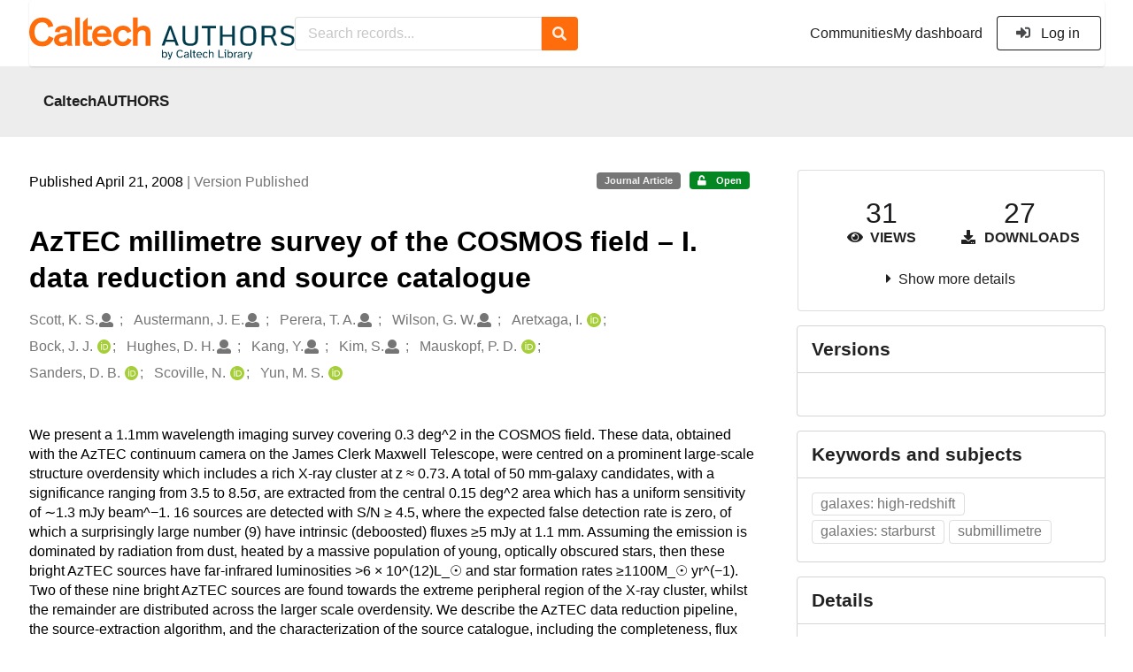

--- FILE ---
content_type: text/html; charset=utf-8
request_url: https://authors.library.caltech.edu/records/khfry-9a133
body_size: 18496
content:



<!DOCTYPE html>
<html lang="en" dir="ltr">
  <head>
  
    
    <meta charset="utf-8">
    <meta http-equiv="X-UA-Compatible" content="IE=edge">
    <meta name="viewport" content="width=device-width, initial-scale=1">
    <meta name="google-site-verification" content="S9ahhSTJNJrGXH8CLzN9O29lYE5sbaFyCLkdCXHU24U"/>

    
    
    <meta name="generator" content="InvenioRDM 13.0"/>

    
    
    
  
    <meta name="description" content="We present a 1.1mm wavelength imaging survey covering 0.3 deg^2 in the COSMOS field. These data, obtained with the AzTEC continuum camera on the James Clerk Maxwell Telescope, were centred on a prominent large-scale structure overdensity which includes a rich X-ray cluster at z ≈ 0.73. A total of 50 mm-galaxy candidates, with a significance ranging from 3.5 to 8.5σ, are extracted from the central 0.15 deg^2 area which has a uniform sensitivity of ∼1.3 mJy beam^−1. 16 sources are detected with S/N ≥ 4.5, where the expected false detection rate is zero, of which a surprisingly large number (9) have intrinsic (deboosted) fluxes ≥5 mJy at 1.1 mm. Assuming the emission is dominated by radiation from dust, heated by a massive population of young, optically obscured stars, then these bright AzTEC sources have far-infrared luminosities &gt;6 × 10^(12)L_☉ and star formation rates ≥1100M_☉ yr^(−1). Two of these nine bright AzTEC sources are found towards the extreme peripheral region of the X-ray cluster, whilst the remainder are distributed across the larger scale overdensity. We describe the AzTEC data reduction pipeline, the source-extraction algorithm, and the characterization of the source catalogue, including the completeness, flux deboosting correction, false-detection rate and the source positional uncertainty, through an extensive set of Monte Carlo simulations. We conclude with a preliminary comparison, via a stacked analysis, of the overlapping MIPS 24-μm data and radio data with this AzTEC map of the COSMOS field." />
    <meta name="citation_title" content="AzTEC millimetre survey of the COSMOS field – I. data reduction and source catalogue" />
    <meta name="citation_author" content="Scott, K. S." />
    <meta name="citation_author" content="Austermann, J. E." />
    <meta name="citation_author" content="Perera, T. A." />
    <meta name="citation_author" content="Wilson, G. W." />
    <meta name="citation_author" content="Aretxaga, I." />
    <meta name="citation_author" content="Bock, J. J." />
    <meta name="citation_author" content="Hughes, D. H." />
    <meta name="citation_author" content="Kang, Y." />
    <meta name="citation_author" content="Kim, S." />
    <meta name="citation_author" content="Mauskopf, P. D." />
    <meta name="citation_author" content="Sanders, D. B." />
    <meta name="citation_author" content="Scoville, N." />
    <meta name="citation_author" content="Yun, M. S." />
    <meta name="citation_doi" content="10.1111/j.1365-2966.2008.12989.x" />
    <meta name="citation_keywords" content="galaxes: high-redshift" />
    <meta name="citation_keywords" content="galaxies: starburst" />
    <meta name="citation_keywords" content="submillimetre" />
    <meta name="citation_abstract_html_url" content="https://authors.library.caltech.edu/records/khfry-9a133" />
    <meta property="og:title" content="AzTEC millimetre survey of the COSMOS field – I. data reduction and source catalogue" />
    <meta property="og:description" content="We present a 1.1mm wavelength imaging survey covering 0.3 deg^2 in the COSMOS field. These data, obtained with the AzTEC continuum camera on the James Clerk Maxwell Telescope, were centred on a prominent large-scale structure overdensity which includes a rich X-ray cluster at z ≈ 0.73. A total of 50 mm-galaxy candidates, with a significance ranging from 3.5 to 8.5σ, are extracted from the central 0.15 deg^2 area which has a uniform sensitivity of ∼1.3 mJy beam^−1. 16 sources are detected with S/N ≥ 4.5, where the expected false detection rate is zero, of which a surprisingly large number (9) have intrinsic (deboosted) fluxes ≥5 mJy at 1.1 mm. Assuming the emission is dominated by radiation from dust, heated by a massive population of young, optically obscured stars, then these bright AzTEC sources have far-infrared luminosities &gt;6 × 10^(12)L_☉ and star formation rates ≥1100M_☉ yr^(−1). Two of these nine bright AzTEC sources are found towards the extreme peripheral region of the X-ray cluster, whilst the remainder are distributed across the larger scale overdensity. We describe the AzTEC data reduction pipeline, the source-extraction algorithm, and the characterization of the source catalogue, including the completeness, flux deboosting correction, false-detection rate and the source positional uncertainty, through an extensive set of Monte Carlo simulations. We conclude with a preliminary comparison, via a stacked analysis, of the overlapping MIPS 24-μm data and radio data with this AzTEC map of the COSMOS field." />
    <meta property="og:url" content="https://authors.library.caltech.edu/records/khfry-9a133" />
    <meta property="og:site_name" content="CaltechAUTHORS" />
    <meta name="twitter:card" content="summary" />
    <meta name="twitter:site" content="" />
    <meta name="twitter:title" content="AzTEC millimetre survey of the COSMOS field – I. data reduction and source catalogue" />
    <meta name="twitter:description" content="We present a 1.1mm wavelength imaging survey covering 0.3 deg^2 in the COSMOS field. These data, obtained with the AzTEC continuum camera on the James Clerk Maxwell Telescope, were centred on a prominent large-scale structure overdensity which includes a rich X-ray cluster at z ≈ 0.73. A total of 50 mm-galaxy candidates, with a significance ranging from 3.5 to 8.5σ, are extracted from the central 0.15 deg^2 area which has a uniform sensitivity of ∼1.3 mJy beam^−1. 16 sources are detected with S/N ≥ 4.5, where the expected false detection rate is zero, of which a surprisingly large number (9) have intrinsic (deboosted) fluxes ≥5 mJy at 1.1 mm. Assuming the emission is dominated by radiation from dust, heated by a massive population of young, optically obscured stars, then these bright AzTEC sources have far-infrared luminosities &gt;6 × 10^(12)L_☉ and star formation rates ≥1100M_☉ yr^(−1). Two of these nine bright AzTEC sources are found towards the extreme peripheral region of the X-ray cluster, whilst the remainder are distributed across the larger scale overdensity. We describe the AzTEC data reduction pipeline, the source-extraction algorithm, and the characterization of the source catalogue, including the completeness, flux deboosting correction, false-detection rate and the source positional uncertainty, through an extensive set of Monte Carlo simulations. We conclude with a preliminary comparison, via a stacked analysis, of the overlapping MIPS 24-μm data and radio data with this AzTEC map of the COSMOS field." />
    
      <meta name="citation_pdf_url" content="https://authors.library.caltech.edu/records/khfry-9a133/files/SCOmnras08.pdf"/>
    <link rel="alternate" type="application/pdf" href="https://authors.library.caltech.edu/records/khfry-9a133/files/SCOmnras08.pdf">
    <link rel="item" type="application/pdf" href="https://authors.library.caltech.edu/records/khfry-9a133/files/SCOmnras08.pdf">


<link rel="canonical" href="https://authors.library.caltech.edu/records/khfry-9a133">
      <title>AzTEC millimetre survey of the COSMOS field – I. data reduction and source catalogue</title>
      <link rel="shortcut icon" type="image/x-icon" href="/static/favicon.ico"/>
          <link rel="apple-touch-icon" sizes="120x120" href="/static/apple-touch-icon-120.png"/>
          <link rel="apple-touch-icon" sizes="152x152" href="/static/apple-touch-icon-152.png"/>
          <link rel="apple-touch-icon" sizes="167x167" href="/static/apple-touch-icon-167.png"/>
          <link rel="apple-touch-icon" sizes="180x180" href="/static/apple-touch-icon-180.png"/>
    
      <link rel="stylesheet" href="/static/dist/css/3526.454eb3847104214c08b2.css" />
      <!-- HTML5 shim and Respond.js for IE8 support of HTML5 elements and media queries -->
      <!--[if lt IE 9]>
        <script src="https://oss.maxcdn.com/html5shiv/3.7.2/html5shiv.min.js"></script>
        <script src="https://oss.maxcdn.com/respond/1.4.2/respond.min.js"></script>
      <![endif]-->
    
  </head>

  <body data-invenio-config='{"isMathJaxEnabled": "//cdnjs.cloudflare.com/ajax/libs/mathjax/3.2.2/es5/tex-mml-chtml.js?config=TeX-AMS-MML_HTMLorMML"}'  itemscope itemtype="http://schema.org/WebPage" data-spy="scroll" data-target=".scrollspy-target">
      <a id="skip-to-main" class="ui button primary ml-5 mt-5 skip-link" href="#main">Skip to main</a>
      <!--[if lt IE 8]>
        <p class="browserupgrade">You are using an <strong>outdated</strong> browser. Please <a href="http://browsehappy.com/">upgrade your browser</a> to improve your experience.</p>
      <![endif]-->
    

<div>
<header class="theme header">
      
      
    
      
    
    
  <div class="outer-navbar">
    <div class="ui container invenio-header-container">
      <nav id="invenio-nav" class="ui menu borderless stackable p-0">
        <div class="item logo p-0">
                  <a class="logo-link" href="/">
                    <img class="ui image rdm-logo"
                          src="/static/images/CaltechAUTHORS-by-Caltech-Library-blue-with-padding.svg"
                          alt="CaltechAUTHORS"/>
                  </a>
        </div>

        <div id="rdm-burger-toggle">
          <button
            id="rdm-burger-menu-icon"
            class="ui button transparent"
            aria-label="Menu"
            aria-haspopup="menu"
            aria-expanded="false"
            aria-controls="invenio-menu"
          >
            <span class="navicon"></span>
          </button>
        </div>

        <div
          role="menu"
          id="invenio-menu"
          aria-labelledby="rdm-burger-menu-icon"
          class="ui fluid menu borderless mobile-hidden"
        >
          <button
            id="rdm-close-burger-menu-icon"
            class="ui button transparent"
            aria-label="Close menu"
          >
            <span class="navicon"></span>
          </button>
    
        
          
        
    
      <div class="item p-0 search-bar">
        <div id="header-search-bar" data-options='[{"key": "communities", "text": "In this community", "value": "/communities/caltechauthors/records"}, {"key": "records", "text": "All CaltechAUTHORS", "value": "/search"}]'>
          <div class="ui fluid search">
            <div class="ui icon input">
              <input
                autocomplete="off"
                aria-label="Search records"
                placeholder="Search records..."
                type="text"
                tabindex="0"
                class="prompt"
                value=""
              >
              <i aria-hidden="true" class="search icon"></i>
            </div>
          </div>
        </div>
      </div>

            <div class="right menu item">
                  <div class=" item">
                    <a role="menuitem" href="/communities">Communities</a>
                  </div>

              
                <div class="item">
                  <a role="menuitem" href="/me/uploads">My dashboard</a>
                </div>
              
              <div class="item">
        <form>
            <a href="/login/?next=/records/khfry-9a133"
               class="ui secondary basic button">
                <i class="sign-in icon"></i>
                Log in</a>
            
        </form>
              </div>
            </div>
        </div>
      </nav>
  </div>
</header>
</div>

  <main id="main">
    <div class="invenio-page-body">
  <section id="banners" class="banners" aria-label="Information banner">
    <!-- COMMUNITY HEADER: hide it when displaying the submission request -->
    
      
        
        
          <div
            class="ui fluid container page-subheader-outer with-submenu compact ml-0-mobile mr-0-mobile">
            <div class="ui container page-subheader">
              <div class="page-subheader-element">
                <img
                  class="ui rounded image community-header-logo"
                  src="https://authors.library.caltech.edu/api/communities/aedd135f-227e-4fdf-9476-5b3fd011bac6/logo"
                  alt=""
                />
              </div>
              <div class="page-subheader-element">
                <div class="ui header">
                  <a
                  href="/communities/caltechauthors/records" class="ui small header">
                    CaltechAUTHORS
                  </a>
                  <!-- Show the icon for subcommunities -->
                  
                  
                </div>
                
              </div>
            </div>
          </div>
        
      
    
    <!-- /COMMUNITY HEADER -->

    <!-- PREVIEW HEADER -->
    
    <!-- /PREVIEW HEADER -->

  </section>
  
  <div class="ui container">
    <div class="ui relaxed grid mt-5">
      <div class="two column row top-padded">

        
        <article
          class="sixteen wide tablet eleven wide computer column main-record-content">
          

              

              

              <section id="record-info"
                       aria-label="Publication date and version number">
                <div class="ui grid middle aligned">
                  <div class="two column row">
                    <div class="left floated left aligned column">
                      <span class="ui" title="Publication date">
                        Published April 21, 2008
                      </span>
                      <span
                        class="label text-muted"> | Version Published</span>
                    </div>
                    <div class="right floated right aligned column">

                      
                        <span role="note"
                              class="ui label horizontal small neutral mb-5"
                              aria-label="Resource type"
                        >
                          Journal Article
                        </span>
                      

                      <span role="note"
                            class="ui label horizontal small access-status open mb-5"
                            data-tooltip="The record and files are publicly accessible."
                            data-inverted=""
                            aria-label="Access status"
                      >
                        
                          <i class="icon unlock"
                             aria-hidden="true"></i>
                        
                        <span
                          aria-label="The record and files are publicly accessible.">
                          Open
                        </span>
                      </span>
                    </div>
                  </div>
                </div>
              </section>
              <div class="ui divider hidden"></div><section id="record-title-section"
                       aria-label="Record title and creators">
                <h1 id="record-title"
                    class="wrap-overflowing-text">AzTEC millimetre survey of the COSMOS field – I. data reduction and source catalogue</h1>

                
                  <section id="creatibutors"
                           aria-label="Creators and contributors">

<div class="ui grid">
  
    <div class="row ui accordion affiliations">
      <div class="sixteen wide mobile twelve wide tablet thirteen wide computer column">
          <h3 class="sr-only">Creators</h3>
          <ul class="creatibutors">
            
  
  <li class="creatibutor-wrap separated">
    <a class="ui creatibutor-link"
      
      href="/search?q=metadata.creators.person_or_org.name:%22Scott,+K.+S.%22"
    >

      <span class="creatibutor-name">Scott, K. S.</span></a>
  

  
    
      
    
      
    
      
    
  

  
  
    
      <i class="user icon"></i>
    
  
</li>
  
  <li class="creatibutor-wrap separated">
    <a class="ui creatibutor-link"
      
      href="/search?q=metadata.creators.person_or_org.name:%22Austermann,+J.+E.%22"
    >

      <span class="creatibutor-name">Austermann, J. E.</span></a>
  

  
    
      
    
      
    
      
    
  

  
  
    
      <i class="user icon"></i>
    
  
</li>
  
  <li class="creatibutor-wrap separated">
    <a class="ui creatibutor-link"
      
      href="/search?q=metadata.creators.person_or_org.name:%22Perera,+T.+A.%22"
    >

      <span class="creatibutor-name">Perera, T. A.</span></a>
  

  
    
      
    
      
    
      
    
  

  
  
    
      <i class="user icon"></i>
    
  
</li>
  
  <li class="creatibutor-wrap separated">
    <a class="ui creatibutor-link"
      
      href="/search?q=metadata.creators.person_or_org.name:%22Wilson,+G.+W.%22"
    >

      <span class="creatibutor-name">Wilson, G. W.</span></a>
  

  
    
      
    
      
    
      
    
  

  
  
    
      <i class="user icon"></i>
    
  
</li>
  
  <li class="creatibutor-wrap separated">
    <a class="ui creatibutor-link"
      
      href="/search?q=metadata.creators.person_or_org.name:%22Aretxaga,+I.%22"
    >

      <span class="creatibutor-name">Aretxaga, I.</span></a>
  

  
    
      
        
        <a href="https://orcid.org/0000-0002-6590-3994"
           aria-label="Aretxaga, I.'s ORCID profile"
           title="Aretxaga, I.'s ORCID profile">
          <img class="ml-5 inline-id-icon"
               src="/static/images/orcid.svg"
               alt="ORCID icon"/>
        </a>
      
    
      
    
      
    
  

  
  
</li>
  
  <li class="creatibutor-wrap separated">
    <a class="ui creatibutor-link"
      
      href="/search?q=metadata.creators.person_or_org.name:%22Bock,+J.+J.%22"
    >

      <span class="creatibutor-name">Bock, J. J.</span></a>
  

  
    
      
        
        <a href="https://orcid.org/0000-0002-5710-5212"
           aria-label="Bock, J. J.'s ORCID profile"
           title="Bock, J. J.'s ORCID profile">
          <img class="ml-5 inline-id-icon"
               src="/static/images/orcid.svg"
               alt="ORCID icon"/>
        </a>
      
    
      
    
      
    
  

  
  
</li>
  
  <li class="creatibutor-wrap separated">
    <a class="ui creatibutor-link"
      
      href="/search?q=metadata.creators.person_or_org.name:%22Hughes,+D.+H.%22"
    >

      <span class="creatibutor-name">Hughes, D. H.</span></a>
  

  
    
      
    
      
    
      
    
  

  
  
    
      <i class="user icon"></i>
    
  
</li>
  
  <li class="creatibutor-wrap separated">
    <a class="ui creatibutor-link"
      
      href="/search?q=metadata.creators.person_or_org.name:%22Kang,+Y.%22"
    >

      <span class="creatibutor-name">Kang, Y.</span></a>
  

  
    
      
    
      
    
      
    
  

  
  
    
      <i class="user icon"></i>
    
  
</li>
  
  <li class="creatibutor-wrap separated">
    <a class="ui creatibutor-link"
      
      href="/search?q=metadata.creators.person_or_org.name:%22Kim,+S.%22"
    >

      <span class="creatibutor-name">Kim, S.</span></a>
  

  
    
      
    
      
    
      
    
  

  
  
    
      <i class="user icon"></i>
    
  
</li>
  
  <li class="creatibutor-wrap separated">
    <a class="ui creatibutor-link"
      
      href="/search?q=metadata.creators.person_or_org.name:%22Mauskopf,+P.+D.%22"
    >

      <span class="creatibutor-name">Mauskopf, P. D.</span></a>
  

  
    
      
        
        <a href="https://orcid.org/0000-0001-6397-5516"
           aria-label="Mauskopf, P. D.'s ORCID profile"
           title="Mauskopf, P. D.'s ORCID profile">
          <img class="ml-5 inline-id-icon"
               src="/static/images/orcid.svg"
               alt="ORCID icon"/>
        </a>
      
    
      
    
      
    
  

  
  
</li>
  
  <li class="creatibutor-wrap separated">
    <a class="ui creatibutor-link"
      
      href="/search?q=metadata.creators.person_or_org.name:%22Sanders,+D.+B.%22"
    >

      <span class="creatibutor-name">Sanders, D. B.</span></a>
  

  
    
      
        
        <a href="https://orcid.org/0000-0002-1233-9998"
           aria-label="Sanders, D. B.'s ORCID profile"
           title="Sanders, D. B.'s ORCID profile">
          <img class="ml-5 inline-id-icon"
               src="/static/images/orcid.svg"
               alt="ORCID icon"/>
        </a>
      
    
      
    
      
    
  

  
  
</li>
  
  <li class="creatibutor-wrap separated">
    <a class="ui creatibutor-link"
      
      href="/search?q=metadata.creators.person_or_org.name:%22Scoville,+N.%22"
    >

      <span class="creatibutor-name">Scoville, N.</span></a>
  

  
    
      
        
        <a href="https://orcid.org/0000-0002-0438-3323"
           aria-label="Scoville, N.'s ORCID profile"
           title="Scoville, N.'s ORCID profile">
          <img class="ml-5 inline-id-icon"
               src="/static/images/orcid.svg"
               alt="ORCID icon"/>
        </a>
      
    
      
    
      
    
  

  
  
</li>
  
  <li class="creatibutor-wrap separated">
    <a class="ui creatibutor-link"
      
      href="/search?q=metadata.creators.person_or_org.name:%22Yun,+M.+S.%22"
    >

      <span class="creatibutor-name">Yun, M. S.</span></a>
  

  
    
      
        
        <a href="https://orcid.org/0000-0001-7095-7543"
           aria-label="Yun, M. S.'s ORCID profile"
           title="Yun, M. S.'s ORCID profile">
          <img class="ml-5 inline-id-icon"
               src="/static/images/orcid.svg"
               alt="ORCID icon"/>
        </a>
      
    
      
    
      
    
  

  
  
</li>
  
          </ul>
      </div>

        
        

    </div>
  

  
</div>
                  </section>
                
              </section><div style="margin-top: 20px">
	      <section id="citation" aria-label="Record citation">

<div id="recordCitation" data-record='{"access": {"embargo": {"active": false, "reason": null}, "files": "public", "record": "public", "status": "open"}, "created": "2023-08-22T11:35:26.894752+00:00", "custom_fields": {"caltech:groups": [{"id": "COSMOS", "title": {"en": "COSMOS"}}, {"id": "Infrared-Processing-and-Analysis-Center-(IPAC)", "title": {"en": "Infrared Processing and Analysis Center (IPAC)"}}], "journal:journal": {"issn": "0035-8711", "issue": "4", "pages": "2225-2238", "title": "Monthly Notices of the Royal Astronomical Society", "volume": "385"}}, "deletion_status": {"is_deleted": false, "status": "P"}, "expanded": {"parent": {"access": {"owned_by": {"active": null, "blocked_at": null, "confirmed_at": null, "email": "dld-dev@library.caltech.edu", "id": "13", "is_current_user": false, "links": {"avatar": "https://authors.library.caltech.edu/api/users/13/avatar.svg", "records_html": "https://authors.library.caltech.edu/search/records?q=parent.access.owned_by.user:13", "self": "https://authors.library.caltech.edu/api/users/13"}, "profile": {"affiliations": "", "full_name": "Automation"}, "username": "automation", "verified_at": null}}, "communities": {"default": {"access": {"review_policy": "closed", "visibility": "public"}, "id": "aedd135f-227e-4fdf-9476-5b3fd011bac6", "links": {"logo": "https://authors.library.caltech.edu/api/communities/aedd135f-227e-4fdf-9476-5b3fd011bac6/logo"}, "metadata": {"description": "CaltechAUTHORS contains research publications by Caltech faculty and other Caltech researchers. Most items in CaltechAUTHORS are articles, but there are also books, book chapters, conference papers and more. The repository is updated continuously through library and campus efforts.", "title": "CaltechAUTHORS", "type": null}, "slug": "caltechauthors"}}}}, "files": {"count": 1, "enabled": true, "entries": {"SCOmnras08.pdf": {"access": {"hidden": false}, "checksum": "md5:512a616e00e76495d49d99d32ad7dd35", "ext": "pdf", "id": "f6dec8f9-5788-4dd7-baff-c296e61355e4", "key": "SCOmnras08.pdf", "links": {"content": "https://authors.library.caltech.edu/api/records/khfry-9a133/files/SCOmnras08.pdf/content", "iiif_api": "https://authors.library.caltech.edu/api/iiif/record:khfry-9a133:SCOmnras08.pdf/full/full/0/default.png", "iiif_base": "https://authors.library.caltech.edu/api/iiif/record:khfry-9a133:SCOmnras08.pdf", "iiif_canvas": "https://authors.library.caltech.edu/api/iiif/record:khfry-9a133/canvas/SCOmnras08.pdf", "iiif_info": "https://authors.library.caltech.edu/api/iiif/record:khfry-9a133:SCOmnras08.pdf/info.json", "self": "https://authors.library.caltech.edu/api/records/khfry-9a133/files/SCOmnras08.pdf"}, "metadata": null, "mimetype": "application/pdf", "size": 2879275, "storage_class": "L"}}, "order": [], "total_bytes": 2879275}, "id": "khfry-9a133", "is_draft": false, "is_published": true, "links": {"access": "https://authors.library.caltech.edu/api/records/khfry-9a133/access", "access_grants": "https://authors.library.caltech.edu/api/records/khfry-9a133/access/grants", "access_groups": "https://authors.library.caltech.edu/api/records/khfry-9a133/access/groups", "access_links": "https://authors.library.caltech.edu/api/records/khfry-9a133/access/links", "access_request": "https://authors.library.caltech.edu/api/records/khfry-9a133/access/request", "access_users": "https://authors.library.caltech.edu/api/records/khfry-9a133/access/users", "archive": "https://authors.library.caltech.edu/api/records/khfry-9a133/files-archive", "archive_media": "https://authors.library.caltech.edu/api/records/khfry-9a133/media-files-archive", "communities": "https://authors.library.caltech.edu/api/records/khfry-9a133/communities", "communities-suggestions": "https://authors.library.caltech.edu/api/records/khfry-9a133/communities-suggestions", "doi": "https://doi.org/10.1111/j.1365-2966.2008.12989.x", "draft": "https://authors.library.caltech.edu/api/records/khfry-9a133/draft", "files": "https://authors.library.caltech.edu/api/records/khfry-9a133/files", "latest": "https://authors.library.caltech.edu/api/records/khfry-9a133/versions/latest", "latest_html": "https://authors.library.caltech.edu/records/khfry-9a133/latest", "media_files": "https://authors.library.caltech.edu/api/records/khfry-9a133/media-files", "parent": "https://authors.library.caltech.edu/api/records/7147m-yax54", "parent_html": "https://authors.library.caltech.edu/records/7147m-yax54", "preview_html": "https://authors.library.caltech.edu/records/khfry-9a133?preview=1", "requests": "https://authors.library.caltech.edu/api/records/khfry-9a133/requests", "reserve_doi": "https://authors.library.caltech.edu/api/records/khfry-9a133/draft/pids/doi", "self": "https://authors.library.caltech.edu/api/records/khfry-9a133", "self_doi": "https://doi.org/10.1111/j.1365-2966.2008.12989.x", "self_doi_html": "https://authors.library.caltech.edu/doi/10.1111/j.1365-2966.2008.12989.x", "self_html": "https://authors.library.caltech.edu/records/khfry-9a133", "self_iiif_manifest": "https://authors.library.caltech.edu/api/iiif/record:khfry-9a133/manifest", "self_iiif_sequence": "https://authors.library.caltech.edu/api/iiif/record:khfry-9a133/sequence/default", "thumbnails": {"10": "https://authors.library.caltech.edu/api/iiif/record:khfry-9a133:SCOmnras08.pdf/full/%5E10,/0/default.jpg", "100": "https://authors.library.caltech.edu/api/iiif/record:khfry-9a133:SCOmnras08.pdf/full/%5E100,/0/default.jpg", "1200": "https://authors.library.caltech.edu/api/iiif/record:khfry-9a133:SCOmnras08.pdf/full/%5E1200,/0/default.jpg", "250": "https://authors.library.caltech.edu/api/iiif/record:khfry-9a133:SCOmnras08.pdf/full/%5E250,/0/default.jpg", "50": "https://authors.library.caltech.edu/api/iiif/record:khfry-9a133:SCOmnras08.pdf/full/%5E50,/0/default.jpg", "750": "https://authors.library.caltech.edu/api/iiif/record:khfry-9a133:SCOmnras08.pdf/full/%5E750,/0/default.jpg"}, "versions": "https://authors.library.caltech.edu/api/records/khfry-9a133/versions"}, "media_files": {"count": 0, "enabled": false, "entries": {}, "order": [], "total_bytes": 0}, "metadata": {"additional_descriptions": [{"description": "\u00a92008 The Authors. Journal compilation \u00a92008 RAS.\nAccepted 2008 January 17. Received 2008 January 16; in original form 2007 November 16.\nThe authors are grateful to J. Aguirre, J. Karakla, K. Souccar, I. Coulson, R. Tilanus, R. Kackley, D. Haig, S. Doyle, J. Lowenthal and the observatory staff at the JCMT who made these observations possible. Support for this work was provided in part by the NSF grant AST 05-40852 and the grant from the Korea Science \u0026amp; Engineering Foundation (KOSEF) under a cooperative Astrophysical Research Centre of the Structure and Evolution of the Cosmos (ARCSEC). IA and DH acknowledge partial support by CONACyT from research grants 39953-F and 39548-F. This research has made use of the NASA/IPAC Extragalactic Database which is operated by the Jet Propulsion Laboratory, California Institute of Technology, under contract with the National Aeronautics and Space Administration.", "type": {"id": "additional", "title": {"de": "Sonstige", "en": "Additional Information"}}}, {"description": "\u003cp\u003ePublished - \u003ca href=\"/records/khfry-9a133/files/SCOmnras08.pdf?download=1\"\u003eSCOmnras08.pdf\u003c/a\u003e\u003c/p\u003e", "type": {"id": "attached-files", "title": {"de": "Sonstige", "en": "Attached Files"}}}], "creators": [{"person_or_org": {"family_name": "Scott", "given_name": "K. S.", "identifiers": [{"identifier": "Scott-K-S", "scheme": "clpid"}], "name": "Scott, K. S.", "type": "personal"}}, {"person_or_org": {"family_name": "Austermann", "given_name": "J. E.", "identifiers": [{"identifier": "Austermann-J-E", "scheme": "clpid"}], "name": "Austermann, J. E.", "type": "personal"}}, {"person_or_org": {"family_name": "Perera", "given_name": "T. A.", "identifiers": [{"identifier": "Perera-T-A", "scheme": "clpid"}], "name": "Perera, T. A.", "type": "personal"}}, {"person_or_org": {"family_name": "Wilson", "given_name": "G. W.", "identifiers": [{"identifier": "Wilson-G-W", "scheme": "clpid"}], "name": "Wilson, G. W.", "type": "personal"}}, {"person_or_org": {"family_name": "Aretxaga", "given_name": "I.", "identifiers": [{"identifier": "Aretxaga-I", "scheme": "clpid"}, {"identifier": "0000-0002-6590-3994", "scheme": "orcid"}], "name": "Aretxaga, I.", "type": "personal"}}, {"person_or_org": {"family_name": "Bock", "given_name": "J. J.", "identifiers": [{"identifier": "Bock-J-J", "scheme": "clpid"}, {"identifier": "0000-0002-5710-5212", "scheme": "orcid"}], "name": "Bock, J. J.", "type": "personal"}}, {"person_or_org": {"family_name": "Hughes", "given_name": "D. H.", "identifiers": [{"identifier": "Hughes-D-H", "scheme": "clpid"}], "name": "Hughes, D. H.", "type": "personal"}}, {"person_or_org": {"family_name": "Kang", "given_name": "Y.", "identifiers": [{"identifier": "Kang-Y", "scheme": "clpid"}], "name": "Kang, Y.", "type": "personal"}}, {"person_or_org": {"family_name": "Kim", "given_name": "S.", "identifiers": [{"identifier": "Kim-S", "scheme": "clpid"}], "name": "Kim, S.", "type": "personal"}}, {"person_or_org": {"family_name": "Mauskopf", "given_name": "P. D.", "identifiers": [{"identifier": "Mauskopf-P-D", "scheme": "clpid"}, {"identifier": "0000-0001-6397-5516", "scheme": "orcid"}], "name": "Mauskopf, P. D.", "type": "personal"}}, {"person_or_org": {"family_name": "Sanders", "given_name": "D. B.", "identifiers": [{"identifier": "Sanders-D-B", "scheme": "clpid"}, {"identifier": "0000-0002-1233-9998", "scheme": "orcid"}], "name": "Sanders, D. B.", "type": "personal"}}, {"person_or_org": {"family_name": "Scoville", "given_name": "N.", "identifiers": [{"identifier": "Scoville-N-Z", "scheme": "clpid"}, {"identifier": "0000-0002-0438-3323", "scheme": "orcid"}], "name": "Scoville, N.", "type": "personal"}}, {"person_or_org": {"family_name": "Yun", "given_name": "M. S.", "identifiers": [{"identifier": "Yun-Min-S", "scheme": "clpid"}, {"identifier": "0000-0001-7095-7543", "scheme": "orcid"}], "name": "Yun, M. S.", "type": "personal"}}], "dates": [{"date": "2009-06-03", "description": "Created from EPrint\u0027s datestamp field", "type": {"id": "created", "title": {"de": "Erstellt", "en": "Created"}}}, {"date": "2021-11-08", "description": "Created from EPrint\u0027s last_modified field", "type": {"id": "updated", "title": {"de": "Aktualisiert", "en": "Updated"}}}], "description": "We present a 1.1mm wavelength imaging survey covering 0.3 deg^2 in the COSMOS field. These data, obtained with the AzTEC continuum camera on the James Clerk Maxwell Telescope, were centred on a prominent large-scale structure overdensity which includes a rich X-ray cluster at z \u2248 0.73. A total of 50 mm-galaxy candidates, with a significance ranging from 3.5 to 8.5\u03c3, are extracted from the central 0.15 deg^2 area which has a uniform sensitivity of \u223c1.3 mJy beam^\u22121. 16 sources are detected with S/N \u2265 4.5, where the expected false detection rate is zero, of which a surprisingly large number (9) have intrinsic (deboosted) fluxes \u22655 mJy at 1.1 mm. Assuming the emission is dominated by radiation from dust, heated by a massive population of young, optically obscured stars, then these bright AzTEC sources have far-infrared luminosities \u0026gt;6 \u00d7 10^(12)L_\u2609 and star formation rates \u22651100M_\u2609 yr^(\u22121). Two of these nine bright AzTEC sources are found towards the extreme peripheral region of the X-ray cluster, whilst the remainder are distributed across the larger scale overdensity. We describe the AzTEC data reduction pipeline, the source-extraction algorithm, and the characterization of the source catalogue, including the completeness, flux deboosting correction, false-detection rate and the source positional uncertainty, through an extensive set of Monte Carlo simulations. We conclude with a preliminary comparison, via a stacked analysis, of the overlapping MIPS 24-\u03bcm data and radio data with this AzTEC map of the COSMOS field.", "funding": [{"award": {"number": "AST 05-40852", "title": {"en": " "}}, "funder": {"name": "NSF"}}, {"funder": {"name": "Korea Science \u0026 Engineering Foundation (KOSEF)"}}, {"award": {"number": "39953-F", "title": {"en": " "}}, "funder": {"name": "Consejo Nacional de Ciencia y Tecnolog\u00eda (CONACyT)"}}, {"award": {"number": "39548-F", "title": {"en": " "}}, "funder": {"name": "Consejo Nacional de Ciencia y Tecnolog\u00eda (CONACyT)"}}], "identifiers": [{"identifier": "14063", "scheme": "eprintid"}, {"identifier": "CaltechAUTHORS:20090423-212245434", "scheme": "resolverid"}], "publication_date": "2008-04-21", "publisher": "Royal Astronomical Society", "related_identifiers": [{"identifier": "https://arxiv.org/abs/0801.2779", "relation_type": {"id": "describes", "title": {"de": "Beschreibt", "en": "Describes"}}, "scheme": "url"}], "resource_type": {"id": "publication-article", "title": {"de": "Zeitschriftenartikel", "en": "Journal Article"}}, "rights": [{"description": {"en": "No commercial reproduction, distribution, display or performance rights in this work are provided."}, "title": {"en": "Other"}}], "subjects": [{"subject": "galaxes: high-redshift"}, {"subject": "galaxies: starburst"}, {"subject": "submillimetre"}], "title": "AzTEC millimetre survey of the COSMOS field \u2013 I. data reduction and source catalogue", "version": "Published"}, "parent": {"access": {"owned_by": {"user": "13"}, "settings": {"accept_conditions_text": null, "allow_guest_requests": false, "allow_user_requests": false, "secret_link_expiration": 0}}, "communities": {"default": "aedd135f-227e-4fdf-9476-5b3fd011bac6", "entries": [{"access": {"member_policy": "open", "members_visibility": "public", "record_submission_policy": "open", "review_policy": "closed", "visibility": "public"}, "children": {"allow": false}, "created": "2023-08-18T22:58:03.731607+00:00", "custom_fields": {}, "deletion_status": {"is_deleted": false, "status": "P"}, "id": "aedd135f-227e-4fdf-9476-5b3fd011bac6", "links": {}, "metadata": {"description": "CaltechAUTHORS contains research publications by Caltech faculty and other Caltech researchers. Most items in CaltechAUTHORS are articles, but there are also books, book chapters, conference papers and more. The repository is updated continuously through library and campus efforts.", "page": "\u003cp\u003eCaltechAUTHORS contains research publications by Caltech faculty and other Caltech researchers. Most items in CaltechAUTHORS are articles, but there are also books, book chapters, conference papers and more. The repository is updated continuously as departments and library staff add available and recently published documents.\u003c/p\u003e", "title": "CaltechAUTHORS"}, "revision_id": 7, "slug": "caltechauthors", "updated": "2025-10-07T17:50:38.400491+00:00"}], "ids": ["aedd135f-227e-4fdf-9476-5b3fd011bac6"]}, "id": "7147m-yax54", "pids": {}}, "pids": {"doi": {"identifier": "10.1111/j.1365-2966.2008.12989.x", "provider": "external"}, "oai": {"identifier": "oai:authors.library.caltech.edu:khfry-9a133", "provider": "oai"}}, "revision_id": 7, "stats": {"all_versions": {"data_volume": 77740425.0, "downloads": 27, "unique_downloads": 27, "unique_views": 31, "views": 31}, "this_version": {"data_volume": 77740425.0, "downloads": 27, "unique_downloads": 27, "unique_views": 31, "views": 31}}, "status": "published", "ui": {"access_status": {"description_l10n": "The record and files are publicly accessible.", "embargo_date_l10n": null, "icon": "unlock", "id": "open", "message_class": "", "title_l10n": "Open"}, "additional_descriptions": [{"description": "\u00a92008 The Authors. Journal compilation \u00a92008 RAS.\nAccepted 2008 January 17. Received 2008 January 16; in original form 2007 November 16.\nThe authors are grateful to J. Aguirre, J. Karakla, K. Souccar, I. Coulson, R. Tilanus, R. Kackley, D. Haig, S. Doyle, J. Lowenthal and the observatory staff at the JCMT who made these observations possible. Support for this work was provided in part by the NSF grant AST 05-40852 and the grant from the Korea Science \u0026amp; Engineering Foundation (KOSEF) under a cooperative Astrophysical Research Centre of the Structure and Evolution of the Cosmos (ARCSEC). IA and DH acknowledge partial support by CONACyT from research grants 39953-F and 39548-F. This research has made use of the NASA/IPAC Extragalactic Database which is operated by the Jet Propulsion Laboratory, California Institute of Technology, under contract with the National Aeronautics and Space Administration.", "type": {"id": "additional", "title_l10n": "Additional Information"}}, {"description": "\u003cp\u003ePublished - \u003ca href=\"/records/khfry-9a133/files/SCOmnras08.pdf?download=1\"\u003eSCOmnras08.pdf\u003c/a\u003e\u003c/p\u003e", "type": {"id": "attached-files", "title_l10n": "Attached Files"}}], "created_date_l10n_long": "August 22, 2023", "creators": {"affiliations": [], "creators": [{"person_or_org": {"family_name": "Scott", "given_name": "K. S.", "identifiers": [{"identifier": "Scott-K-S", "scheme": "clpid"}], "name": "Scott, K. S.", "type": "personal"}}, {"person_or_org": {"family_name": "Austermann", "given_name": "J. E.", "identifiers": [{"identifier": "Austermann-J-E", "scheme": "clpid"}], "name": "Austermann, J. E.", "type": "personal"}}, {"person_or_org": {"family_name": "Perera", "given_name": "T. A.", "identifiers": [{"identifier": "Perera-T-A", "scheme": "clpid"}], "name": "Perera, T. A.", "type": "personal"}}, {"person_or_org": {"family_name": "Wilson", "given_name": "G. W.", "identifiers": [{"identifier": "Wilson-G-W", "scheme": "clpid"}], "name": "Wilson, G. W.", "type": "personal"}}, {"person_or_org": {"family_name": "Aretxaga", "given_name": "I.", "identifiers": [{"identifier": "Aretxaga-I", "scheme": "clpid"}, {"identifier": "0000-0002-6590-3994", "scheme": "orcid"}], "name": "Aretxaga, I.", "type": "personal"}}, {"person_or_org": {"family_name": "Bock", "given_name": "J. J.", "identifiers": [{"identifier": "Bock-J-J", "scheme": "clpid"}, {"identifier": "0000-0002-5710-5212", "scheme": "orcid"}], "name": "Bock, J. J.", "type": "personal"}}, {"person_or_org": {"family_name": "Hughes", "given_name": "D. H.", "identifiers": [{"identifier": "Hughes-D-H", "scheme": "clpid"}], "name": "Hughes, D. H.", "type": "personal"}}, {"person_or_org": {"family_name": "Kang", "given_name": "Y.", "identifiers": [{"identifier": "Kang-Y", "scheme": "clpid"}], "name": "Kang, Y.", "type": "personal"}}, {"person_or_org": {"family_name": "Kim", "given_name": "S.", "identifiers": [{"identifier": "Kim-S", "scheme": "clpid"}], "name": "Kim, S.", "type": "personal"}}, {"person_or_org": {"family_name": "Mauskopf", "given_name": "P. D.", "identifiers": [{"identifier": "Mauskopf-P-D", "scheme": "clpid"}, {"identifier": "0000-0001-6397-5516", "scheme": "orcid"}], "name": "Mauskopf, P. D.", "type": "personal"}}, {"person_or_org": {"family_name": "Sanders", "given_name": "D. B.", "identifiers": [{"identifier": "Sanders-D-B", "scheme": "clpid"}, {"identifier": "0000-0002-1233-9998", "scheme": "orcid"}], "name": "Sanders, D. B.", "type": "personal"}}, {"person_or_org": {"family_name": "Scoville", "given_name": "N.", "identifiers": [{"identifier": "Scoville-N-Z", "scheme": "clpid"}, {"identifier": "0000-0002-0438-3323", "scheme": "orcid"}], "name": "Scoville, N.", "type": "personal"}}, {"person_or_org": {"family_name": "Yun", "given_name": "M. S.", "identifiers": [{"identifier": "Yun-Min-S", "scheme": "clpid"}, {"identifier": "0000-0001-7095-7543", "scheme": "orcid"}], "name": "Yun, M. S.", "type": "personal"}}]}, "custom_fields": {"caltech:groups": [{"id": "COSMOS", "title_l10n": "COSMOS"}, {"id": "Infrared-Processing-and-Analysis-Center-(IPAC)", "title_l10n": "Infrared Processing and Analysis Center (IPAC)"}], "journal:journal": {"issn": "0035-8711", "issue": "4", "pages": "2225-2238", "title": "Monthly Notices of the Royal Astronomical Society", "volume": "385"}}, "dates": [{"date": "2009-06-03", "description": "Created from EPrint\u0027s datestamp field", "type": {"id": "created", "title_l10n": "Created"}}, {"date": "2021-11-08", "description": "Created from EPrint\u0027s last_modified field", "type": {"id": "updated", "title_l10n": "Updated"}}], "description_stripped": "We present a 1.1mm wavelength imaging survey covering 0.3 deg^2 in the COSMOS field. These data, obtained with the AzTEC continuum camera on the James Clerk Maxwell Telescope, were centred on a prominent large-scale structure overdensity which includes a rich X-ray cluster at z \u2248 0.73. A total of 50 mm-galaxy candidates, with a significance ranging from 3.5 to 8.5\u03c3, are extracted from the central 0.15 deg^2 area which has a uniform sensitivity of \u223c1.3 mJy beam^\u22121. 16 sources are detected with S/N \u2265 4.5, where the expected false detection rate is zero, of which a surprisingly large number (9) have intrinsic (deboosted) fluxes \u22655 mJy at 1.1 mm. Assuming the emission is dominated by radiation from dust, heated by a massive population of young, optically obscured stars, then these bright AzTEC sources have far-infrared luminosities \u003e6 \u00d7 10^(12)L_\u2609 and star formation rates \u22651100M_\u2609 yr^(\u22121). Two of these nine bright AzTEC sources are found towards the extreme peripheral region of the X-ray cluster, whilst the remainder are distributed across the larger scale overdensity. We describe the AzTEC data reduction pipeline, the source-extraction algorithm, and the characterization of the source catalogue, including the completeness, flux deboosting correction, false-detection rate and the source positional uncertainty, through an extensive set of Monte Carlo simulations. We conclude with a preliminary comparison, via a stacked analysis, of the overlapping MIPS 24-\u03bcm data and radio data with this AzTEC map of the COSMOS field.", "funding": [{"award": {"number": "AST 05-40852", "title_l10n": " "}, "funder": {"name": "NSF"}}, {"funder": {"name": "Korea Science \u0026 Engineering Foundation (KOSEF)"}}, {"award": {"number": "39953-F", "title_l10n": " "}, "funder": {"name": "Consejo Nacional de Ciencia y Tecnolog\u00eda (CONACyT)"}}, {"award": {"number": "39548-F", "title_l10n": " "}, "funder": {"name": "Consejo Nacional de Ciencia y Tecnolog\u00eda (CONACyT)"}}], "is_draft": false, "publication_date_l10n_long": "April 21, 2008", "publication_date_l10n_medium": "Apr 21, 2008", "publishing_information": {"journal": "Monthly Notices of the Royal Astronomical Society, 385(4), 2225-2238, ISSN: 0035-8711, 2008."}, "related_identifiers": [{"identifier": "https://arxiv.org/abs/0801.2779", "relation_type": {"id": "describes", "title_l10n": "Describes"}, "scheme": "url"}], "resource_type": {"id": "publication-article", "title_l10n": "Journal Article"}, "rights": [{"description_l10n": "No commercial reproduction, distribution, display or performance rights in this work are provided.", "title_l10n": "Other"}], "updated_date_l10n_long": "October 18, 2023", "version": "Published"}, "updated": "2023-10-18T16:05:09.147856+00:00", "versions": {"index": 1, "is_latest": true}}'
  data-styles='[["chicago-author-date", "Chicago"], ["modern-language-association", "MLA"], ["ieee", "IEEE"], ["apa", "APA"], ["american-chemical-society", "ACS"], ["science", "Science"], ["bibtex", "Bibtex"]]'
  data-defaultstyle='"chicago-author-date"'
  data-include-deleted='false'>
</div>
              </section>
	    </div>



  <section id="description" class="rel-mt-2 rich-input-content" aria-label="Record abstract">
    <h2 id="description-heading" class="sr-only">Abstract</h2>
    
    <div style="word-wrap: break-word;">
      <p>We present a 1.1mm wavelength imaging survey covering 0.3 deg^2 in the COSMOS field. These data, obtained with the AzTEC continuum camera on the James Clerk Maxwell Telescope, were centred on a prominent large-scale structure overdensity which includes a rich X-ray cluster at z ≈ 0.73. A total of 50 mm-galaxy candidates, with a significance ranging from 3.5 to 8.5σ, are extracted from the central 0.15 deg^2 area which has a uniform sensitivity of ∼1.3 mJy beam^−1. 16 sources are detected with S/N ≥ 4.5, where the expected false detection rate is zero, of which a surprisingly large number (9) have intrinsic (deboosted) fluxes ≥5 mJy at 1.1 mm. Assuming the emission is dominated by radiation from dust, heated by a massive population of young, optically obscured stars, then these bright AzTEC sources have far-infrared luminosities &gt;6 × 10^(12)L_☉ and star formation rates ≥1100M_☉ yr^(−1). Two of these nine bright AzTEC sources are found towards the extreme peripheral region of the X-ray cluster, whilst the remainder are distributed across the larger scale overdensity. We describe the AzTEC data reduction pipeline, the source-extraction algorithm, and the characterization of the source catalogue, including the completeness, flux deboosting correction, false-detection rate and the source positional uncertainty, through an extensive set of Monte Carlo simulations. We conclude with a preliminary comparison, via a stacked analysis, of the overlapping MIPS 24-μm data and radio data with this AzTEC map of the COSMOS field.</p>
    </div>
  </section>



  
    
    
    <section
      id="additional-description-1"
      class="rel-mt-2 rich-input-content"
      aria-label="Additional Information"
    >
      <h2>
        Additional Information
        <span class="text-muted language">
          
        </span>
      </h2>
      
        ©2008 The Authors. Journal compilation ©2008 RAS.
Accepted 2008 January 17. Received 2008 January 16; in original form 2007 November 16.
The authors are grateful to J. Aguirre, J. Karakla, K. Souccar, I. Coulson, R. Tilanus, R. Kackley, D. Haig, S. Doyle, J. Lowenthal and the observatory staff at the JCMT who made these observations possible. Support for this work was provided in part by the NSF grant AST 05-40852 and the grant from the Korea Science &amp; Engineering Foundation (KOSEF) under a cooperative Astrophysical Research Centre of the Structure and Evolution of the Cosmos (ARCSEC). IA and DH acknowledge partial support by CONACyT from research grants 39953-F and 39548-F. This research has made use of the NASA/IPAC Extragalactic Database which is operated by the Jet Propulsion Laboratory, California Institute of Technology, under contract with the National Aeronautics and Space Administration.
      
    </section>
  
    
    
    <section
      id="additional-description-2"
      class="rel-mt-2 rich-input-content"
      aria-label="Attached Files"
    >
      <h2>
        Attached Files
        <span class="text-muted language">
          
        </span>
      </h2>
      
        <p>Published - <a href="/records/khfry-9a133/files/SCOmnras08.pdf?download=1">SCOmnras08.pdf</a></p>
      
    </section>
  
<section id="record-files" class="rel-mt-2 rel-mb-3"
                         aria-label="Files"><h2 id="files-heading">Files</h2>
                        
  <div class="ui accordion panel mb-10 open" href="#files-preview-accordion-panel">
    <h3 class="active title panel-heading open m-0">
      <div
        role="button"
        id="files-preview-accordion-trigger"
        aria-controls="files-preview-accordion-panel"
        aria-expanded="true"
        tabindex="0"
        class="trigger"
        aria-label="File preview"
      >
        <span id="preview-file-title">SCOmnras08.pdf</span>
        <i class="angle right icon" aria-hidden="true"></i>
      </div>
    </h3>
    <div
      role="region"
      id="files-preview-accordion-panel"
      aria-labelledby="files-preview-accordion-trigger"
      class="active content preview-container pt-0 open"
    >
      <div>
        
  
  <iframe
    title="Preview"
    class="preview-iframe"
    id="preview-iframe"
    name="preview-iframe"
    src="/records/khfry-9a133/preview/SCOmnras08.pdf?include_deleted=0"
  >
  </iframe>
      </div>
    </div>
  </div>
  <div class="ui accordion panel mb-10 open" href="#files-list-accordion-panel">
    <h3 class="active title panel-heading open m-0">
      <div role="button" id="files-list-accordion-trigger" aria-controls="files-list-accordion-panel" aria-expanded="true" tabindex="0" class="trigger">
        Files
        <small class="text-muted"> (2.9 MB)</small>
        <i class="angle right icon" aria-hidden="true"></i>
      </div>
    </h3>

    <div role="region" id="files-list-accordion-panel" aria-labelledby="files-list-accordion-trigger" class="active content pt-0">
      
      <div>
        
  <table class="ui striped table files fluid open">
    <thead>
      <tr>
        <th>Name</th>
        <th>Size</th>
        <th class>
            
            <a role="button" class="ui compact mini button right floated archive-link" href="https://authors.library.caltech.edu/api/records/khfry-9a133/files-archive">
              <i class="file archive icon button" aria-hidden="true"></i> Download all
            </a>
        </th>
      </tr>
    </thead>
    <tbody>
    
      
        
        
        <tr>
          <td class="ten wide">
            <div>
              <a href="/records/khfry-9a133/files/SCOmnras08.pdf?download=1">SCOmnras08.pdf</a>
            </div>
            <small class="ui text-muted font-tiny">md5:512a616e00e76495d49d99d32ad7dd35
            <div class="ui icon inline-block" data-tooltip="This is the file fingerprint (checksum), which can be used to verify the file integrity.">
              <i class="question circle checksum icon"></i>
            </div>
            </small>
          </td>
          <td>2.9 MB</td>
          <td class="right aligned">
            <span>
              
                <a role="button" class="ui compact mini button preview-link" href="/records/khfry-9a133/preview/SCOmnras08.pdf?include_deleted=0" target="preview-iframe" data-file-key="SCOmnras08.pdf">
                  <i class="eye icon" aria-hidden="true"></i>Preview
                </a>
              
              <a role="button" class="ui compact mini button" href="/records/khfry-9a133/files/SCOmnras08.pdf?download=1">
                <i class="download icon" aria-hidden="true"></i>Download
              </a>
            </span>
          </td>
        </tr>
      
    
    </tbody>
  </table>
      </div>
    </div>
  </div>
                    
                  
                </section>
              <section id="additional-details" class="rel-mt-2"
                       aria-label="Additional record details">











  <h2 id="record-details-heading">Additional details</h2>

  <div class="ui divider"></div>

  

  
    
      <div class="ui grid">
        <div class="sixteen wide mobile four wide tablet three wide computer column">
          <h3 class="ui header">Identifiers</h3>
        </div>
        <div class="sixteen wide mobile twelve wide tablet thirteen wide computer column">
          <dl class="details-list">
            
  
    <dt class="ui tiny header">Eprint ID</dt>
    <dd>
      
      
        14063
      
    </dd>
  
    <dt class="ui tiny header">Resolver ID</dt>
    <dd>
      
      
        CaltechAUTHORS:20090423-212245434
      
    </dd>
  

          </dl>
        </div>
      </div>
    
    <div class="ui divider"></div>
  

  
    
      <div class="ui grid">
        <div class="sixteen wide mobile four wide tablet three wide computer column">
          <h3 class="ui header">Related works</h3>
        </div>
        <div class="sixteen wide mobile twelve wide tablet thirteen wide computer column">
          
  <dl class="details-list">
      <dt class="ui tiny header">Describes</dt>
      
  
    <dd>
      

      
      
      
        <a href="https://arxiv.org/abs/0801.2779" target="_blank" title="Opens in new tab">
          https://arxiv.org/abs/0801.2779
        </a>
      

      
         (URL)
      
    </dd>
  

  </dl>

        </div>
      </div>
    
    <div class="ui divider"></div>
  

  
   
      <div class="ui grid">
        <div class="sixteen wide mobile four wide tablet three wide computer column">
          <h3 class="ui header">Funding</h3>
        </div>
        <div class="sixteen wide mobile twelve wide tablet thirteen wide computer column">
          <dl class="details-list">
            
  
    
  <dt class="ui tiny header">NSF</dt><dt class="ui tiny header">
    <span class="mr-0 text-muted">
       </span><span class="ui mini basic label " id="number-label-0">
        AST 05-40852
      </span></dt>
  
    
  <dt class="ui tiny header">Korea Science &amp; Engineering Foundation (KOSEF)</dt>
  
    
  <dt class="ui tiny header">Consejo Nacional de Ciencia y Tecnología (CONACyT)</dt><dt class="ui tiny header">
    <span class="mr-0 text-muted">
       </span><span class="ui mini basic label " id="number-label-2">
        39953-F
      </span></dt>
  
    
  <dt class="ui tiny header">Consejo Nacional de Ciencia y Tecnología (CONACyT)</dt><dt class="ui tiny header">
    <span class="mr-0 text-muted">
       </span><span class="ui mini basic label " id="number-label-3">
        39548-F
      </span></dt>
  

          </dl>
        </div>
      </div>
    
    <div class="ui divider"></div>
  

  
    
      <div class="ui grid">
        <div class="sixteen wide mobile four wide tablet three wide computer column">
          <h3 class="ui header">Dates</h3>
        </div>
        <div class="sixteen wide mobile twelve wide tablet thirteen wide computer column">
          <dl class="details-list">
            
  
    
    <dt class="ui tiny header">Created</dt>
    <dd>
      <div>2009-06-03</div>
      <div class="text-muted">Created from EPrint&#39;s datestamp field</div>
    </dd>
  
    
    <dt class="ui tiny header">Updated</dt>
    <dd>
      <div>2021-11-08</div>
      <div class="text-muted">Created from EPrint&#39;s last_modified field</div>
    </dd>
  

          </dl>
        </div>
      </div>
    
    <div class="ui divider"></div>
  

  
      
      
      
      
        
          
        
      
        
      
        
      
        
      
        
      
        
      

      
        <div class="ui fluid accordion padded grid rel-mb-1">
          <div class="active title sixteen wide mobile four wide tablet three wide computer column">
            <h3 class="ui header">
              <div
                id="custom-fields-accordion-trigger"
                role="button"
                tabindex="0"
                aria-expanded="true"
                aria-controls="custom-fields-panel"
                class="trigger"
              >
                <i class="caret right icon" aria-hidden="true"></i>Caltech Custom Metadata
              </div>
            </h3>
          </div>
          <div
            id="custom-fields-panel"
            role="region"
            aria-labelledby="custom-fields-accordion-trigger"
            class="active content sixteen wide mobile twelve wide tablet thirteen wide computer column"
          >
              
              <dl class="details-list">
                
  
    
    
      
        <dt class="ui tiny header">
          Caltech groups
          
          
            <a href="https://library.caltech.edu/groups" aria-label="https://library.caltech.edu/groups">
              <i class="icon external" aria-hidden="true"></i>
            </a>
          
        </dt>
        
          <dd>
  
    
      COSMOS, 
    
      Infrared Processing and Analysis Center (IPAC)
    
  
</dd>
        
      
    
  
    
    
  
    
    
  
    
    
  
    
    
  
    
    
  

              </dl>
          </div>
        </div>
        <div class="ui divider"></div>
      
  

  



              </section>
        </article>

        
        <aside class="sixteen wide tablet five wide computer column sidebar"
               aria-label="Record details">
          




<section id="metrics" aria-label="Metrics" class="ui segment rdm-sidebar sidebar-container">


<div class="ui tiny two statistics rel-mt-1">
  
  

  <div class="ui statistic">
    <div class="value">31</div>
    <div class="label">
      <i aria-hidden="true" class="eye icon"></i>
      Views
    </div>
  </div>

  <div class="ui statistic">
    <div class="value">27</div>
    <div class="label">
      <i aria-hidden="true" class="download icon"></i>
      Downloads
    </div>
  </div>
</div>

<div class="ui accordion rel-mt-1 centered">
  <div class="title trigger" tabindex="0">
    <i class="caret right icon" aria-hidden="true"></i>
    <span
      data-open-text="Show more details"
      data-close-text="Show less details"
    >
      Show more details
    </span>
  </div>

  <div class="content">
    <table id="record-statistics" class="ui definition table fluid">
      <thead>
        <tr>
          <th></th>
          <th class="right aligned">All versions</th>
          <th class="right aligned">This version</th>
        </tr>
      </thead>
      <tbody>
        <tr>
          <td>
            Views
            <i
              tabindex="0"
              role="button"
              style="position:relative"
              class="popup-trigger question circle small icon"
              aria-expanded="false"
              aria-label="More info"
              data-variation="mini inverted"
            >
            </i>
            <p role="tooltip" class="popup-content ui flowing popup transition hidden">
              Total views
            </p>
          </td>
          <td data-label="All versions" class="right aligned">
  
    31
  
</td>
          <td data-label="This version" class="right aligned">
  
    31
  
</td>
        </tr>
        <tr>
          <td>
            Downloads
            <i
              tabindex="0"
              role="button"
              style="position:relative"
              class="popup-trigger question circle small icon"
              aria-expanded="false"
              aria-label="More info"
              data-variation="mini inverted"
            >
            </i>
            <p role="tooltip" class="popup-content ui flowing popup transition hidden">
              Total downloads
            </p>
          </td>
          <td data-label="All versions" class="right aligned">
  
    27
  
</td>
          <td data-label="This version" class="right aligned">
  
    27
  
</td>
        </tr>
        <tr>
          <td>
            Data volume
            <i
              tabindex="0"
              role="button"
              style="position:relative"
              class="popup-trigger question circle small icon"
              aria-expanded="false"
              aria-label="More info"
              data-variation="mini inverted"
            >
            </i>
            <p role="tooltip" class="popup-content ui flowing popup transition hidden">
              Total data volume
            </p>
          </td>

          <td data-label="All versions" class="right aligned">77.7 MB</td>
          <td data-label="This version" class="right aligned">77.7 MB</td>
        </tr>
      </tbody>
    </table>
    <p class="text-align-center rel-mt-1">
      <small>
        <a href="/help/statistics">More info on how stats are collected....</a>
      </small>
    </p>
  </div>

</div>

</section>

<div class="sidebar-container">
  <h2 class="ui medium top attached header mt-0">Versions</h2>
  <div id="record-versions" class="ui segment rdm-sidebar bottom attached pl-0 pr-0 pt-0">
    <div class="versions">
      <div id="recordVersions" data-record='{"access": {"embargo": {"active": false, "reason": null}, "files": "public", "record": "public", "status": "open"}, "created": "2023-08-22T11:35:26.894752+00:00", "custom_fields": {"caltech:groups": [{"id": "COSMOS", "title": {"en": "COSMOS"}}, {"id": "Infrared-Processing-and-Analysis-Center-(IPAC)", "title": {"en": "Infrared Processing and Analysis Center (IPAC)"}}], "journal:journal": {"issn": "0035-8711", "issue": "4", "pages": "2225-2238", "title": "Monthly Notices of the Royal Astronomical Society", "volume": "385"}}, "deletion_status": {"is_deleted": false, "status": "P"}, "expanded": {"parent": {"access": {"owned_by": {"active": null, "blocked_at": null, "confirmed_at": null, "email": "dld-dev@library.caltech.edu", "id": "13", "is_current_user": false, "links": {"avatar": "https://authors.library.caltech.edu/api/users/13/avatar.svg", "records_html": "https://authors.library.caltech.edu/search/records?q=parent.access.owned_by.user:13", "self": "https://authors.library.caltech.edu/api/users/13"}, "profile": {"affiliations": "", "full_name": "Automation"}, "username": "automation", "verified_at": null}}, "communities": {"default": {"access": {"review_policy": "closed", "visibility": "public"}, "id": "aedd135f-227e-4fdf-9476-5b3fd011bac6", "links": {"logo": "https://authors.library.caltech.edu/api/communities/aedd135f-227e-4fdf-9476-5b3fd011bac6/logo"}, "metadata": {"description": "CaltechAUTHORS contains research publications by Caltech faculty and other Caltech researchers. Most items in CaltechAUTHORS are articles, but there are also books, book chapters, conference papers and more. The repository is updated continuously through library and campus efforts.", "title": "CaltechAUTHORS", "type": null}, "slug": "caltechauthors"}}}}, "files": {"count": 1, "enabled": true, "entries": {"SCOmnras08.pdf": {"access": {"hidden": false}, "checksum": "md5:512a616e00e76495d49d99d32ad7dd35", "ext": "pdf", "id": "f6dec8f9-5788-4dd7-baff-c296e61355e4", "key": "SCOmnras08.pdf", "links": {"content": "https://authors.library.caltech.edu/api/records/khfry-9a133/files/SCOmnras08.pdf/content", "iiif_api": "https://authors.library.caltech.edu/api/iiif/record:khfry-9a133:SCOmnras08.pdf/full/full/0/default.png", "iiif_base": "https://authors.library.caltech.edu/api/iiif/record:khfry-9a133:SCOmnras08.pdf", "iiif_canvas": "https://authors.library.caltech.edu/api/iiif/record:khfry-9a133/canvas/SCOmnras08.pdf", "iiif_info": "https://authors.library.caltech.edu/api/iiif/record:khfry-9a133:SCOmnras08.pdf/info.json", "self": "https://authors.library.caltech.edu/api/records/khfry-9a133/files/SCOmnras08.pdf"}, "metadata": null, "mimetype": "application/pdf", "size": 2879275, "storage_class": "L"}}, "order": [], "total_bytes": 2879275}, "id": "khfry-9a133", "is_draft": false, "is_published": true, "links": {"access": "https://authors.library.caltech.edu/api/records/khfry-9a133/access", "access_grants": "https://authors.library.caltech.edu/api/records/khfry-9a133/access/grants", "access_groups": "https://authors.library.caltech.edu/api/records/khfry-9a133/access/groups", "access_links": "https://authors.library.caltech.edu/api/records/khfry-9a133/access/links", "access_request": "https://authors.library.caltech.edu/api/records/khfry-9a133/access/request", "access_users": "https://authors.library.caltech.edu/api/records/khfry-9a133/access/users", "archive": "https://authors.library.caltech.edu/api/records/khfry-9a133/files-archive", "archive_media": "https://authors.library.caltech.edu/api/records/khfry-9a133/media-files-archive", "communities": "https://authors.library.caltech.edu/api/records/khfry-9a133/communities", "communities-suggestions": "https://authors.library.caltech.edu/api/records/khfry-9a133/communities-suggestions", "doi": "https://doi.org/10.1111/j.1365-2966.2008.12989.x", "draft": "https://authors.library.caltech.edu/api/records/khfry-9a133/draft", "files": "https://authors.library.caltech.edu/api/records/khfry-9a133/files", "latest": "https://authors.library.caltech.edu/api/records/khfry-9a133/versions/latest", "latest_html": "https://authors.library.caltech.edu/records/khfry-9a133/latest", "media_files": "https://authors.library.caltech.edu/api/records/khfry-9a133/media-files", "parent": "https://authors.library.caltech.edu/api/records/7147m-yax54", "parent_html": "https://authors.library.caltech.edu/records/7147m-yax54", "preview_html": "https://authors.library.caltech.edu/records/khfry-9a133?preview=1", "requests": "https://authors.library.caltech.edu/api/records/khfry-9a133/requests", "reserve_doi": "https://authors.library.caltech.edu/api/records/khfry-9a133/draft/pids/doi", "self": "https://authors.library.caltech.edu/api/records/khfry-9a133", "self_doi": "https://doi.org/10.1111/j.1365-2966.2008.12989.x", "self_doi_html": "https://authors.library.caltech.edu/doi/10.1111/j.1365-2966.2008.12989.x", "self_html": "https://authors.library.caltech.edu/records/khfry-9a133", "self_iiif_manifest": "https://authors.library.caltech.edu/api/iiif/record:khfry-9a133/manifest", "self_iiif_sequence": "https://authors.library.caltech.edu/api/iiif/record:khfry-9a133/sequence/default", "thumbnails": {"10": "https://authors.library.caltech.edu/api/iiif/record:khfry-9a133:SCOmnras08.pdf/full/%5E10,/0/default.jpg", "100": "https://authors.library.caltech.edu/api/iiif/record:khfry-9a133:SCOmnras08.pdf/full/%5E100,/0/default.jpg", "1200": "https://authors.library.caltech.edu/api/iiif/record:khfry-9a133:SCOmnras08.pdf/full/%5E1200,/0/default.jpg", "250": "https://authors.library.caltech.edu/api/iiif/record:khfry-9a133:SCOmnras08.pdf/full/%5E250,/0/default.jpg", "50": "https://authors.library.caltech.edu/api/iiif/record:khfry-9a133:SCOmnras08.pdf/full/%5E50,/0/default.jpg", "750": "https://authors.library.caltech.edu/api/iiif/record:khfry-9a133:SCOmnras08.pdf/full/%5E750,/0/default.jpg"}, "versions": "https://authors.library.caltech.edu/api/records/khfry-9a133/versions"}, "media_files": {"count": 0, "enabled": false, "entries": {}, "order": [], "total_bytes": 0}, "metadata": {"additional_descriptions": [{"description": "\u00a92008 The Authors. Journal compilation \u00a92008 RAS.\nAccepted 2008 January 17. Received 2008 January 16; in original form 2007 November 16.\nThe authors are grateful to J. Aguirre, J. Karakla, K. Souccar, I. Coulson, R. Tilanus, R. Kackley, D. Haig, S. Doyle, J. Lowenthal and the observatory staff at the JCMT who made these observations possible. Support for this work was provided in part by the NSF grant AST 05-40852 and the grant from the Korea Science \u0026amp; Engineering Foundation (KOSEF) under a cooperative Astrophysical Research Centre of the Structure and Evolution of the Cosmos (ARCSEC). IA and DH acknowledge partial support by CONACyT from research grants 39953-F and 39548-F. This research has made use of the NASA/IPAC Extragalactic Database which is operated by the Jet Propulsion Laboratory, California Institute of Technology, under contract with the National Aeronautics and Space Administration.", "type": {"id": "additional", "title": {"de": "Sonstige", "en": "Additional Information"}}}, {"description": "\u003cp\u003ePublished - \u003ca href=\"/records/khfry-9a133/files/SCOmnras08.pdf?download=1\"\u003eSCOmnras08.pdf\u003c/a\u003e\u003c/p\u003e", "type": {"id": "attached-files", "title": {"de": "Sonstige", "en": "Attached Files"}}}], "creators": [{"person_or_org": {"family_name": "Scott", "given_name": "K. S.", "identifiers": [{"identifier": "Scott-K-S", "scheme": "clpid"}], "name": "Scott, K. S.", "type": "personal"}}, {"person_or_org": {"family_name": "Austermann", "given_name": "J. E.", "identifiers": [{"identifier": "Austermann-J-E", "scheme": "clpid"}], "name": "Austermann, J. E.", "type": "personal"}}, {"person_or_org": {"family_name": "Perera", "given_name": "T. A.", "identifiers": [{"identifier": "Perera-T-A", "scheme": "clpid"}], "name": "Perera, T. A.", "type": "personal"}}, {"person_or_org": {"family_name": "Wilson", "given_name": "G. W.", "identifiers": [{"identifier": "Wilson-G-W", "scheme": "clpid"}], "name": "Wilson, G. W.", "type": "personal"}}, {"person_or_org": {"family_name": "Aretxaga", "given_name": "I.", "identifiers": [{"identifier": "Aretxaga-I", "scheme": "clpid"}, {"identifier": "0000-0002-6590-3994", "scheme": "orcid"}], "name": "Aretxaga, I.", "type": "personal"}}, {"person_or_org": {"family_name": "Bock", "given_name": "J. J.", "identifiers": [{"identifier": "Bock-J-J", "scheme": "clpid"}, {"identifier": "0000-0002-5710-5212", "scheme": "orcid"}], "name": "Bock, J. J.", "type": "personal"}}, {"person_or_org": {"family_name": "Hughes", "given_name": "D. H.", "identifiers": [{"identifier": "Hughes-D-H", "scheme": "clpid"}], "name": "Hughes, D. H.", "type": "personal"}}, {"person_or_org": {"family_name": "Kang", "given_name": "Y.", "identifiers": [{"identifier": "Kang-Y", "scheme": "clpid"}], "name": "Kang, Y.", "type": "personal"}}, {"person_or_org": {"family_name": "Kim", "given_name": "S.", "identifiers": [{"identifier": "Kim-S", "scheme": "clpid"}], "name": "Kim, S.", "type": "personal"}}, {"person_or_org": {"family_name": "Mauskopf", "given_name": "P. D.", "identifiers": [{"identifier": "Mauskopf-P-D", "scheme": "clpid"}, {"identifier": "0000-0001-6397-5516", "scheme": "orcid"}], "name": "Mauskopf, P. D.", "type": "personal"}}, {"person_or_org": {"family_name": "Sanders", "given_name": "D. B.", "identifiers": [{"identifier": "Sanders-D-B", "scheme": "clpid"}, {"identifier": "0000-0002-1233-9998", "scheme": "orcid"}], "name": "Sanders, D. B.", "type": "personal"}}, {"person_or_org": {"family_name": "Scoville", "given_name": "N.", "identifiers": [{"identifier": "Scoville-N-Z", "scheme": "clpid"}, {"identifier": "0000-0002-0438-3323", "scheme": "orcid"}], "name": "Scoville, N.", "type": "personal"}}, {"person_or_org": {"family_name": "Yun", "given_name": "M. S.", "identifiers": [{"identifier": "Yun-Min-S", "scheme": "clpid"}, {"identifier": "0000-0001-7095-7543", "scheme": "orcid"}], "name": "Yun, M. S.", "type": "personal"}}], "dates": [{"date": "2009-06-03", "description": "Created from EPrint\u0027s datestamp field", "type": {"id": "created", "title": {"de": "Erstellt", "en": "Created"}}}, {"date": "2021-11-08", "description": "Created from EPrint\u0027s last_modified field", "type": {"id": "updated", "title": {"de": "Aktualisiert", "en": "Updated"}}}], "description": "We present a 1.1mm wavelength imaging survey covering 0.3 deg^2 in the COSMOS field. These data, obtained with the AzTEC continuum camera on the James Clerk Maxwell Telescope, were centred on a prominent large-scale structure overdensity which includes a rich X-ray cluster at z \u2248 0.73. A total of 50 mm-galaxy candidates, with a significance ranging from 3.5 to 8.5\u03c3, are extracted from the central 0.15 deg^2 area which has a uniform sensitivity of \u223c1.3 mJy beam^\u22121. 16 sources are detected with S/N \u2265 4.5, where the expected false detection rate is zero, of which a surprisingly large number (9) have intrinsic (deboosted) fluxes \u22655 mJy at 1.1 mm. Assuming the emission is dominated by radiation from dust, heated by a massive population of young, optically obscured stars, then these bright AzTEC sources have far-infrared luminosities \u0026gt;6 \u00d7 10^(12)L_\u2609 and star formation rates \u22651100M_\u2609 yr^(\u22121). Two of these nine bright AzTEC sources are found towards the extreme peripheral region of the X-ray cluster, whilst the remainder are distributed across the larger scale overdensity. We describe the AzTEC data reduction pipeline, the source-extraction algorithm, and the characterization of the source catalogue, including the completeness, flux deboosting correction, false-detection rate and the source positional uncertainty, through an extensive set of Monte Carlo simulations. We conclude with a preliminary comparison, via a stacked analysis, of the overlapping MIPS 24-\u03bcm data and radio data with this AzTEC map of the COSMOS field.", "funding": [{"award": {"number": "AST 05-40852", "title": {"en": " "}}, "funder": {"name": "NSF"}}, {"funder": {"name": "Korea Science \u0026 Engineering Foundation (KOSEF)"}}, {"award": {"number": "39953-F", "title": {"en": " "}}, "funder": {"name": "Consejo Nacional de Ciencia y Tecnolog\u00eda (CONACyT)"}}, {"award": {"number": "39548-F", "title": {"en": " "}}, "funder": {"name": "Consejo Nacional de Ciencia y Tecnolog\u00eda (CONACyT)"}}], "identifiers": [{"identifier": "14063", "scheme": "eprintid"}, {"identifier": "CaltechAUTHORS:20090423-212245434", "scheme": "resolverid"}], "publication_date": "2008-04-21", "publisher": "Royal Astronomical Society", "related_identifiers": [{"identifier": "https://arxiv.org/abs/0801.2779", "relation_type": {"id": "describes", "title": {"de": "Beschreibt", "en": "Describes"}}, "scheme": "url"}], "resource_type": {"id": "publication-article", "title": {"de": "Zeitschriftenartikel", "en": "Journal Article"}}, "rights": [{"description": {"en": "No commercial reproduction, distribution, display or performance rights in this work are provided."}, "title": {"en": "Other"}}], "subjects": [{"subject": "galaxes: high-redshift"}, {"subject": "galaxies: starburst"}, {"subject": "submillimetre"}], "title": "AzTEC millimetre survey of the COSMOS field \u2013 I. data reduction and source catalogue", "version": "Published"}, "parent": {"access": {"owned_by": {"user": "13"}, "settings": {"accept_conditions_text": null, "allow_guest_requests": false, "allow_user_requests": false, "secret_link_expiration": 0}}, "communities": {"default": "aedd135f-227e-4fdf-9476-5b3fd011bac6", "entries": [{"access": {"member_policy": "open", "members_visibility": "public", "record_submission_policy": "open", "review_policy": "closed", "visibility": "public"}, "children": {"allow": false}, "created": "2023-08-18T22:58:03.731607+00:00", "custom_fields": {}, "deletion_status": {"is_deleted": false, "status": "P"}, "id": "aedd135f-227e-4fdf-9476-5b3fd011bac6", "links": {}, "metadata": {"description": "CaltechAUTHORS contains research publications by Caltech faculty and other Caltech researchers. Most items in CaltechAUTHORS are articles, but there are also books, book chapters, conference papers and more. The repository is updated continuously through library and campus efforts.", "page": "\u003cp\u003eCaltechAUTHORS contains research publications by Caltech faculty and other Caltech researchers. Most items in CaltechAUTHORS are articles, but there are also books, book chapters, conference papers and more. The repository is updated continuously as departments and library staff add available and recently published documents.\u003c/p\u003e", "title": "CaltechAUTHORS"}, "revision_id": 7, "slug": "caltechauthors", "updated": "2025-10-07T17:50:38.400491+00:00"}], "ids": ["aedd135f-227e-4fdf-9476-5b3fd011bac6"]}, "id": "7147m-yax54", "pids": {}}, "pids": {"doi": {"identifier": "10.1111/j.1365-2966.2008.12989.x", "provider": "external"}, "oai": {"identifier": "oai:authors.library.caltech.edu:khfry-9a133", "provider": "oai"}}, "revision_id": 7, "stats": {"all_versions": {"data_volume": 77740425.0, "downloads": 27, "unique_downloads": 27, "unique_views": 31, "views": 31}, "this_version": {"data_volume": 77740425.0, "downloads": 27, "unique_downloads": 27, "unique_views": 31, "views": 31}}, "status": "published", "ui": {"access_status": {"description_l10n": "The record and files are publicly accessible.", "embargo_date_l10n": null, "icon": "unlock", "id": "open", "message_class": "", "title_l10n": "Open"}, "additional_descriptions": [{"description": "\u00a92008 The Authors. Journal compilation \u00a92008 RAS.\nAccepted 2008 January 17. Received 2008 January 16; in original form 2007 November 16.\nThe authors are grateful to J. Aguirre, J. Karakla, K. Souccar, I. Coulson, R. Tilanus, R. Kackley, D. Haig, S. Doyle, J. Lowenthal and the observatory staff at the JCMT who made these observations possible. Support for this work was provided in part by the NSF grant AST 05-40852 and the grant from the Korea Science \u0026amp; Engineering Foundation (KOSEF) under a cooperative Astrophysical Research Centre of the Structure and Evolution of the Cosmos (ARCSEC). IA and DH acknowledge partial support by CONACyT from research grants 39953-F and 39548-F. This research has made use of the NASA/IPAC Extragalactic Database which is operated by the Jet Propulsion Laboratory, California Institute of Technology, under contract with the National Aeronautics and Space Administration.", "type": {"id": "additional", "title_l10n": "Additional Information"}}, {"description": "\u003cp\u003ePublished - \u003ca href=\"/records/khfry-9a133/files/SCOmnras08.pdf?download=1\"\u003eSCOmnras08.pdf\u003c/a\u003e\u003c/p\u003e", "type": {"id": "attached-files", "title_l10n": "Attached Files"}}], "created_date_l10n_long": "August 22, 2023", "creators": {"affiliations": [], "creators": [{"person_or_org": {"family_name": "Scott", "given_name": "K. S.", "identifiers": [{"identifier": "Scott-K-S", "scheme": "clpid"}], "name": "Scott, K. S.", "type": "personal"}}, {"person_or_org": {"family_name": "Austermann", "given_name": "J. E.", "identifiers": [{"identifier": "Austermann-J-E", "scheme": "clpid"}], "name": "Austermann, J. E.", "type": "personal"}}, {"person_or_org": {"family_name": "Perera", "given_name": "T. A.", "identifiers": [{"identifier": "Perera-T-A", "scheme": "clpid"}], "name": "Perera, T. A.", "type": "personal"}}, {"person_or_org": {"family_name": "Wilson", "given_name": "G. W.", "identifiers": [{"identifier": "Wilson-G-W", "scheme": "clpid"}], "name": "Wilson, G. W.", "type": "personal"}}, {"person_or_org": {"family_name": "Aretxaga", "given_name": "I.", "identifiers": [{"identifier": "Aretxaga-I", "scheme": "clpid"}, {"identifier": "0000-0002-6590-3994", "scheme": "orcid"}], "name": "Aretxaga, I.", "type": "personal"}}, {"person_or_org": {"family_name": "Bock", "given_name": "J. J.", "identifiers": [{"identifier": "Bock-J-J", "scheme": "clpid"}, {"identifier": "0000-0002-5710-5212", "scheme": "orcid"}], "name": "Bock, J. J.", "type": "personal"}}, {"person_or_org": {"family_name": "Hughes", "given_name": "D. H.", "identifiers": [{"identifier": "Hughes-D-H", "scheme": "clpid"}], "name": "Hughes, D. H.", "type": "personal"}}, {"person_or_org": {"family_name": "Kang", "given_name": "Y.", "identifiers": [{"identifier": "Kang-Y", "scheme": "clpid"}], "name": "Kang, Y.", "type": "personal"}}, {"person_or_org": {"family_name": "Kim", "given_name": "S.", "identifiers": [{"identifier": "Kim-S", "scheme": "clpid"}], "name": "Kim, S.", "type": "personal"}}, {"person_or_org": {"family_name": "Mauskopf", "given_name": "P. D.", "identifiers": [{"identifier": "Mauskopf-P-D", "scheme": "clpid"}, {"identifier": "0000-0001-6397-5516", "scheme": "orcid"}], "name": "Mauskopf, P. D.", "type": "personal"}}, {"person_or_org": {"family_name": "Sanders", "given_name": "D. B.", "identifiers": [{"identifier": "Sanders-D-B", "scheme": "clpid"}, {"identifier": "0000-0002-1233-9998", "scheme": "orcid"}], "name": "Sanders, D. B.", "type": "personal"}}, {"person_or_org": {"family_name": "Scoville", "given_name": "N.", "identifiers": [{"identifier": "Scoville-N-Z", "scheme": "clpid"}, {"identifier": "0000-0002-0438-3323", "scheme": "orcid"}], "name": "Scoville, N.", "type": "personal"}}, {"person_or_org": {"family_name": "Yun", "given_name": "M. S.", "identifiers": [{"identifier": "Yun-Min-S", "scheme": "clpid"}, {"identifier": "0000-0001-7095-7543", "scheme": "orcid"}], "name": "Yun, M. S.", "type": "personal"}}]}, "custom_fields": {"caltech:groups": [{"id": "COSMOS", "title_l10n": "COSMOS"}, {"id": "Infrared-Processing-and-Analysis-Center-(IPAC)", "title_l10n": "Infrared Processing and Analysis Center (IPAC)"}], "journal:journal": {"issn": "0035-8711", "issue": "4", "pages": "2225-2238", "title": "Monthly Notices of the Royal Astronomical Society", "volume": "385"}}, "dates": [{"date": "2009-06-03", "description": "Created from EPrint\u0027s datestamp field", "type": {"id": "created", "title_l10n": "Created"}}, {"date": "2021-11-08", "description": "Created from EPrint\u0027s last_modified field", "type": {"id": "updated", "title_l10n": "Updated"}}], "description_stripped": "We present a 1.1mm wavelength imaging survey covering 0.3 deg^2 in the COSMOS field. These data, obtained with the AzTEC continuum camera on the James Clerk Maxwell Telescope, were centred on a prominent large-scale structure overdensity which includes a rich X-ray cluster at z \u2248 0.73. A total of 50 mm-galaxy candidates, with a significance ranging from 3.5 to 8.5\u03c3, are extracted from the central 0.15 deg^2 area which has a uniform sensitivity of \u223c1.3 mJy beam^\u22121. 16 sources are detected with S/N \u2265 4.5, where the expected false detection rate is zero, of which a surprisingly large number (9) have intrinsic (deboosted) fluxes \u22655 mJy at 1.1 mm. Assuming the emission is dominated by radiation from dust, heated by a massive population of young, optically obscured stars, then these bright AzTEC sources have far-infrared luminosities \u003e6 \u00d7 10^(12)L_\u2609 and star formation rates \u22651100M_\u2609 yr^(\u22121). Two of these nine bright AzTEC sources are found towards the extreme peripheral region of the X-ray cluster, whilst the remainder are distributed across the larger scale overdensity. We describe the AzTEC data reduction pipeline, the source-extraction algorithm, and the characterization of the source catalogue, including the completeness, flux deboosting correction, false-detection rate and the source positional uncertainty, through an extensive set of Monte Carlo simulations. We conclude with a preliminary comparison, via a stacked analysis, of the overlapping MIPS 24-\u03bcm data and radio data with this AzTEC map of the COSMOS field.", "funding": [{"award": {"number": "AST 05-40852", "title_l10n": " "}, "funder": {"name": "NSF"}}, {"funder": {"name": "Korea Science \u0026 Engineering Foundation (KOSEF)"}}, {"award": {"number": "39953-F", "title_l10n": " "}, "funder": {"name": "Consejo Nacional de Ciencia y Tecnolog\u00eda (CONACyT)"}}, {"award": {"number": "39548-F", "title_l10n": " "}, "funder": {"name": "Consejo Nacional de Ciencia y Tecnolog\u00eda (CONACyT)"}}], "is_draft": false, "publication_date_l10n_long": "April 21, 2008", "publication_date_l10n_medium": "Apr 21, 2008", "publishing_information": {"journal": "Monthly Notices of the Royal Astronomical Society, 385(4), 2225-2238, ISSN: 0035-8711, 2008."}, "related_identifiers": [{"identifier": "https://arxiv.org/abs/0801.2779", "relation_type": {"id": "describes", "title_l10n": "Describes"}, "scheme": "url"}], "resource_type": {"id": "publication-article", "title_l10n": "Journal Article"}, "rights": [{"description_l10n": "No commercial reproduction, distribution, display or performance rights in this work are provided.", "title_l10n": "Other"}], "updated_date_l10n_long": "October 18, 2023", "version": "Published"}, "updated": "2023-10-18T16:05:09.147856+00:00", "versions": {"index": 1, "is_latest": true}}' data-preview='false'>
        <div class="rel-p-1"></div>
        <div class="ui fluid placeholder rel-mr-1 rel-ml-1"></div>
        <div class="header">
          <div class="line"></div>
          <div class="line"></div>
          <div class="line"></div>
        </div>
      </div>
    </div>
  </div>
</div>


  <div class="sidebar-container">
    <h2 class="ui medium top attached header mt-0">Keywords and subjects</h2>
    <div id="keywords-and-subjects" aria-label="Keywords and subjects"
            class="ui segment bottom attached rdm-sidebar">
  
  
  <h3 class="hidden">Keywords</h3>
  <ul class="ui horizontal list no-bullets subjects">
    <li class="item">
      <a href="/search?q=metadata.subjects.subject:%22galaxes:+high-redshift%22"
          class="subject"
          title="Search results for galaxes: high-redshift"
      >
        galaxes: high-redshift
      </a>
    </li>
    <li class="item">
      <a href="/search?q=metadata.subjects.subject:%22galaxies:+starburst%22"
          class="subject"
          title="Search results for galaxies: starburst"
      >
        galaxies: starburst
      </a>
    </li>
    <li class="item">
      <a href="/search?q=metadata.subjects.subject:%22submillimetre%22"
          class="subject"
          title="Search results for submillimetre"
      >
        submillimetre
      </a>
    </li>
  </ul>
  

    </div>
  </div>


<div class="sidebar-container">
  <h2 class="ui medium top attached header mt-0">Details</h2>
  <div id="record-details" class="ui segment bottom attached rdm-sidebar">

    <dl class="details-list">
      

 
  <dt class="ui tiny header">DOI
    
  </dt>
  <dd>
    <span class="get-badge details-doi-section" data-toggle="tooltip" data-placement="bottom">
      <img id='record-doi-badge' data-target="[data-modal='10.1111/j.1365-2966.2008.12989.x']" title="Get the DOI badge!"
        src="/badge/DOI/10.1111/j.1365-2966.2008.12989.x.svg" alt="10.1111/j.1365-2966.2008.12989.x" />
      <div id="copy-button-record-doi-badge" class="copy-doi-button" data-value=https://doi.org/10.1111/j.1365-2966.2008.12989.x data-size="mini"></div>
    </span>

    <div id="doi-modal" class="ui modal fade badge-modal" data-modal="10.1111/j.1365-2966.2008.12989.x">
      <div class="header">DOI Badge</div>
      <div class="content">
        <h4>
          <small>DOI</small>
        </h4>
        <h4>
          <pre>10.1111/j.1365-2966.2008.12989.x</pre>
        </h4>
        
        

    <h3 class="ui small header">
      Markdown
    </h3>
    <div class="ui message code">
      <pre>[![DOI](https://authors.library.caltech.edu/badge/DOI/10.1111/j.1365-2966.2008.12989.x.svg)](https://doi.org/10.1111/j.1365-2966.2008.12989.x)</pre>
    </div>

    <h3 class="ui small header">
      reStructuredText
    </h3>
      <div class="ui message code">
        <pre>.. image:: https://authors.library.caltech.edu/badge/DOI/10.1111/j.1365-2966.2008.12989.x.svg
  :target: https://doi.org/10.1111/j.1365-2966.2008.12989.x</pre>
      </div>

    <h3 class="ui small header">
      HTML
    </h3>
    <div class="ui message code">
      <pre>&lt;a href="https://doi.org/10.1111/j.1365-2966.2008.12989.x"&gt;&lt;img src="https://authors.library.caltech.edu/badge/DOI/10.1111/j.1365-2966.2008.12989.x.svg" alt="DOI"&gt;&lt;/a&gt;</pre>
    </div>

    <h3 class="ui small header">
      Image URL
    </h3>
    <div class="ui message code">
      <pre>https://authors.library.caltech.edu/badge/DOI/10.1111/j.1365-2966.2008.12989.x.svg</pre>
    </div>

    <h3 class="ui small header">
    Target URL
    </h3>
    <div class="ui message code">
      <pre>https://doi.org/10.1111/j.1365-2966.2008.12989.x</pre>
    </div>
      </div>
    </div>
  </dd>

      
      
  <dt class="ui tiny header">Resource type</dt>
  <dd>Journal Article</dd>
      
      
  <dt class="ui tiny header">Publisher</dt>
  <dd>Royal Astronomical Society</dd>
      
  <dt class="ui tiny header">Published in</dt>
  <dd>Monthly Notices of the Royal Astronomical Society, 385(4), 2225-2238, ISSN: 0035-8711, 2008.</dd>
      
      
      
      
      
      
    </dl>
  </div>
</div>








  <div class="sidebar-container">
    <h2 class="ui medium top attached header mt-0">Rights</h2>
    <div id="licenses" class="ui segment bottom attached rdm-sidebar">
      
        <h4>License</h4>
        <ul class="details-list m-0 p-0"><li id="license--1" class="has-popup">
              <div id="title--1"
                   class="license clickable"
                   tabindex="0"
                   aria-haspopup="dialog"
                   aria-expanded="false"
                   role="button"
                   aria-label="Other"
              >
                

                <span class="title-text">
                Other
              </span>
              </div>
              <div id="description--1"
                   class="licenses-description ui flowing popup transition hidden"
                   role="dialog"
                   aria-labelledby="title--1"
              >
                <i role="button" tabindex="0" class="close icon text-muted"
                   aria-label="Close"></i>

                <div id="license-description-1" class="description">
                <span class="text-muted">
                  No commercial reproduction, distribution, display or performance rights in this work are provided.
                </span>
                  
  

                </div>
              </div>
            </li>
          

        </ul>
      
      
    </div>

  </div>
<div
  id="sidebar-communities-manage"
  data-user-communities-memberships='{}'
  data-record-community-endpoint="https://authors.library.caltech.edu/api/records/khfry-9a133/communities"
  data-record-community-search-endpoint="https://authors.library.caltech.edu/api/records/khfry-9a133/communities-suggestions"
  data-record-user-community-search-endpoint=""
  data-pending-communities-search-config='{"aggs": [{"aggName": "type", "field": "type", "title": "Type"}, {"aggName": "status", "field": "status", "title": "Status"}], "appId": "InvenioAppRdm.RecordRequests", "defaultSortingOnEmptyQueryString": [{"sortBy": "newest"}], "initialQueryState": {"filters": [], "hiddenParams": [["expand", "1"], ["is_open", "true"], ["type", "community-inclusion"], ["type", "community-submission"]], "layout": "list", "page": 1, "size": 10, "sortBy": "bestmatch"}, "layoutOptions": {"gridView": false, "listView": true}, "paginationOptions": {"defaultValue": 10, "maxTotalResults": 10000, "resultsPerPage": [{"text": "10", "value": 10}, {"text": "20", "value": 20}, {"text": "50", "value": 50}]}, "searchApi": {"axios": {"headers": {"Accept": "application/json"}, "url": "https://authors.library.caltech.edu/api/records/khfry-9a133/requests", "withCredentials": true}, "invenio": {"requestSerializer": "InvenioRecordsResourcesRequestSerializer"}}, "sortOptions": [{"sortBy": "bestmatch", "text": "Best match"}, {"sortBy": "newest", "text": "Recently added"}, {"sortBy": "oldest", "text": "Oldest"}], "sortOrderDisabled": true}'
  data-record-community-search-config='{"aggs": [{"aggName": "visibility", "field": "visibility", "title": "Visibility"}, {"aggName": "type", "field": "type", "title": "Type"}], "appId": "InvenioAppRdm.RecordCommunitiesSuggestions", "defaultSortingOnEmptyQueryString": [{"sortBy": "newest"}], "initialQueryState": {"filters": [], "hiddenParams": null, "layout": "list", "page": 1, "size": 10, "sortBy": "bestmatch"}, "layoutOptions": {"gridView": false, "listView": true}, "paginationOptions": {"defaultValue": 10, "maxTotalResults": 10000, "resultsPerPage": [{"text": "10", "value": 10}, {"text": "20", "value": 20}]}, "searchApi": {"axios": {"headers": {"Accept": "application/vnd.inveniordm.v1+json"}, "url": "https://authors.library.caltech.edu/api/records/khfry-9a133/communities-suggestions", "withCredentials": true}, "invenio": {"requestSerializer": "InvenioRecordsResourcesRequestSerializer"}}, "sortOptions": [{"sortBy": "bestmatch", "text": "Best match"}, {"sortBy": "newest", "text": "Recently added"}, {"sortBy": "oldest", "text": "Oldest"}], "sortOrderDisabled": true}'
  data-record-user-community-search-config='{"aggs": [{"aggName": "visibility", "field": "visibility", "title": "Visibility"}, {"aggName": "type", "field": "type", "title": "Type"}], "appId": "InvenioAppRdm.RecordUserCommunitiesSuggestions", "defaultSortingOnEmptyQueryString": [{"sortBy": "newest"}], "initialQueryState": {"filters": [], "hiddenParams": [["membership", "true"]], "layout": "list", "page": 1, "size": 10, "sortBy": "bestmatch"}, "layoutOptions": {"gridView": false, "listView": true}, "paginationOptions": {"defaultValue": 10, "maxTotalResults": 10000, "resultsPerPage": [{"text": "10", "value": 10}, {"text": "20", "value": 20}]}, "searchApi": {"axios": {"headers": {"Accept": "application/vnd.inveniordm.v1+json"}, "url": "https://authors.library.caltech.edu/api/records/khfry-9a133/communities-suggestions", "withCredentials": true}, "invenio": {"requestSerializer": "InvenioRecordsResourcesRequestSerializer"}}, "sortOptions": [{"sortBy": "bestmatch", "text": "Best match"}, {"sortBy": "newest", "text": "Recently added"}, {"sortBy": "oldest", "text": "Oldest"}], "sortOrderDisabled": true}'
  data-permissions='{"can_edit": false, "can_manage": false, "can_media_read_files": true, "can_moderate": false, "can_new_version": false, "can_read_files": true, "can_review": false, "can_update_draft": false, "can_view": false}'
  class="sidebar-container"
>

  <h2 class="ui medium top attached header">Communities</h2>

  <div class="ui segment bottom attached rdm-sidebar">
    <div class="ui fluid placeholder">
      <div class="image header">
        <div class="line"></div>
        <div class="line"></div>
      </div>
      <div class="image header">
        <div class="line"></div>
        <div class="line"></div>
      </div>
      <div class="image header">
        <div class="line"></div>
        <div class="line"></div>
      </div>
    </div>
  </div>
</div>
  <div class="sidebar-container">
    <h2 class="ui medium top attached header mt-0">Export</h2>
    <div id="export-record" class="ui segment bottom attached exports rdm-sidebar">

      
      

        

        

        

        

        

        

        

        

        

        

        

        

        <div id="recordExportDownload" data-formats='[{"export_url": "/records/khfry-9a133/export/json", "name": "JSON"}, {"export_url": "/records/khfry-9a133/export/json-ld", "name": "JSON-LD"}, {"export_url": "/records/khfry-9a133/export/csl", "name": "CSL"}, {"export_url": "/records/khfry-9a133/export/datacite-json", "name": "DataCite JSON"}, {"export_url": "/records/khfry-9a133/export/datacite-xml", "name": "DataCite XML"}, {"export_url": "/records/khfry-9a133/export/dublincore", "name": "Dublin Core XML"}, {"export_url": "/records/khfry-9a133/export/marcxml", "name": "MARCXML"}, {"export_url": "/records/khfry-9a133/export/bibtex", "name": "BibTeX"}, {"export_url": "/records/khfry-9a133/export/geojson", "name": "GeoJSON"}, {"export_url": "/records/khfry-9a133/export/dcat-ap", "name": "DCAT"}, {"export_url": "/records/khfry-9a133/export/codemeta", "name": "Codemeta"}, {"export_url": "/records/khfry-9a133/export/cff", "name": "Citation File Format"}, {"export_url": "/records/khfry-9a133/export/datapackage", "name": "Data Package JSON"}]'></div>
    </div>
  </div>
<section
  id="upload-info"
  role="note"
  aria-label="Upload information"
  class="sidebar-container ui segment rdm-sidebar text-muted"
>
  <h2 class="ui small header text-muted p-0 mb-5"><small>Technical metadata</small></h2>
  <dl class="m-0">
    <dt class="inline"><small>Created</small></dt>
    <dd class="inline">
      <small>August 22, 2023</small>
    </dd>
    <div>
      <dt class="rel-mt-1 inline"><small>Modified</small></dt>
      <dd class="inline">
        <small>October 18, 2023</small>
      </dd>
    </div>
  </dl>
</section>
          
        </aside>
      </div>
    </div>

    <div class="ui container">
      <div class="ui relaxed grid">
        <div class="two column row">
          <div class="sixteen wide tablet eleven wide computer column">
            <div class="ui grid">
                <div class="centered row rel-mt-1">
                  <button id="jump-btn" class="jump-to-top ui button labeled icon"
                          aria-label="Jump to top of page">
                    <i class="arrow alternate circle up outline icon"></i>
                    Jump up
                  </button>
                </div>
              </div></div>
        </div>
      </div>
    </div>
  </div>

    </div>
  </main>
    <footer id="rdm-footer-element">
        <footer id="rdm-footer-element">
 <script type="module" src="https://media.library.caltech.edu/cl-webcomponents/footer-global-lite.js"></script> 
<footer-global-lite
    custom
    header="CaltechAUTHORS">
    <a slot="custom-links" class="custom-links" aria-label="footer navigation" href="https://library.caltech.edu/c.php?g=512684&p=11281171">About</a>
    <a slot="custom-links" class="custom-links" aria-label="footer navigation" href="https://library.caltech.edu/c.php?g=512684&p=11281170">Policies</a>
    <a slot="custom-links" class="custom-links" aria-label="footer navigation" href="https://library.caltech.edu/c.php?g=512684&p=11207017">Help</a> 
    <a slot="custom-links" class="custom-links" aria-label="footer navigation" href="https://inveniosoftware.org/products/rdm">Powered by InvenioRDM</a> 
</footer-global-lite>
</footer>
        
    </footer>
  
    

        
          <script type="text/javascript">
            window.MathJax = {
              tex: {
                inlineMath: [['$', '$'], ['\\(', '\\)']],
                processEscapes: true // Allows escaping $ signs if needed
              }
            };
          </script>
          <script type="text/javascript" src="//cdnjs.cloudflare.com/ajax/libs/mathjax/3.2.2/es5/tex-mml-chtml.js?config=TeX-AMS-MML_HTMLorMML"></script>
        

        
<script src="/static/dist/js/manifest.bdd5b6341b96873b1242.js"></script>
<script src="/static/dist/js/73.ee054761a3db5cfd8abb.js"></script>
<script src="/static/dist/js/3526.015f08755cb1d5ccae4a.js"></script>
<script src="/static/dist/js/theme.5691745f47becd2fa2b0.js"></script>
<script src="/static/dist/js/335.8b171fcb3b0b09ffccba.js"></script>
<script src="/static/dist/js/3763.406fa522e9275659260f.js"></script>
<script src="/static/dist/js/5092.8df828aba646b3033359.js"></script>
<script src="/static/dist/js/8871.d66230a084062a3f9ff8.js"></script>
<script src="/static/dist/js/7992.1ba9cb17919b59b55cd7.js"></script>
<script src="/static/dist/js/8118.9217812a28e1f91b9141.js"></script>
<script src="/static/dist/js/4157.f6b25a3a2639b4ad6b42.js"></script>
<script src="/static/dist/js/base-theme-rdm.381fb2862544361fa32f.js"></script>
<script src="/static/dist/js/i18n_app.5c23c2017905f5199e7d.js"></script>
<script src="/static/dist/js/6995.7d361dc9d2c632c39fb3.js"></script>
<script src="/static/dist/js/overridable-registry.bd74fb2654c28de71c18.js"></script>
  
    
      <script type='application/ld+json'>{"@context": "http://schema.org", "@id": "https://doi.org/10.1111/j.1365-2966.2008.12989.x", "@type": "https://schema.org/ScholarlyArticle", "ISSN": "0035-8711", "author": [{"@type": "Person", "familyName": "Scott", "givenName": "K. S.", "name": "Scott, K. S."}, {"@type": "Person", "familyName": "Austermann", "givenName": "J. E.", "name": "Austermann, J. E."}, {"@type": "Person", "familyName": "Perera", "givenName": "T. A.", "name": "Perera, T. A."}, {"@type": "Person", "familyName": "Wilson", "givenName": "G. W.", "name": "Wilson, G. W."}, {"@type": "Person", "familyName": "Aretxaga", "givenName": "I.", "name": "Aretxaga, I."}, {"@type": "Person", "familyName": "Bock", "givenName": "J. J.", "name": "Bock, J. J."}, {"@type": "Person", "familyName": "Hughes", "givenName": "D. H.", "name": "Hughes, D. H."}, {"@type": "Person", "familyName": "Kang", "givenName": "Y.", "name": "Kang, Y."}, {"@type": "Person", "familyName": "Kim", "givenName": "S.", "name": "Kim, S."}, {"@type": "Person", "familyName": "Mauskopf", "givenName": "P. D.", "name": "Mauskopf, P. D."}, {"@type": "Person", "familyName": "Sanders", "givenName": "D. B.", "name": "Sanders, D. B."}, {"@type": "Person", "familyName": "Scoville", "givenName": "N.", "name": "Scoville, N."}, {"@type": "Person", "familyName": "Yun", "givenName": "M. S.", "name": "Yun, M. S."}], "container_title": "Monthly Notices of the Royal Astronomical Society", "contentSize": "2.75 MB", "creator": [{"@type": "Person", "familyName": "Scott", "givenName": "K. S.", "name": "Scott, K. S."}, {"@type": "Person", "familyName": "Austermann", "givenName": "J. E.", "name": "Austermann, J. E."}, {"@type": "Person", "familyName": "Perera", "givenName": "T. A.", "name": "Perera, T. A."}, {"@type": "Person", "familyName": "Wilson", "givenName": "G. W.", "name": "Wilson, G. W."}, {"@type": "Person", "familyName": "Aretxaga", "givenName": "I.", "name": "Aretxaga, I."}, {"@type": "Person", "familyName": "Bock", "givenName": "J. J.", "name": "Bock, J. J."}, {"@type": "Person", "familyName": "Hughes", "givenName": "D. H.", "name": "Hughes, D. H."}, {"@type": "Person", "familyName": "Kang", "givenName": "Y.", "name": "Kang, Y."}, {"@type": "Person", "familyName": "Kim", "givenName": "S.", "name": "Kim, S."}, {"@type": "Person", "familyName": "Mauskopf", "givenName": "P. D.", "name": "Mauskopf, P. D."}, {"@type": "Person", "familyName": "Sanders", "givenName": "D. B.", "name": "Sanders, D. B."}, {"@type": "Person", "familyName": "Scoville", "givenName": "N.", "name": "Scoville, N."}, {"@type": "Person", "familyName": "Yun", "givenName": "M. S.", "name": "Yun, M. S."}], "dateCreated": "2023-08-22T11:35:26.894752+00:00", "dateModified": "2023-10-18T16:05:09.147856+00:00", "datePublished": "2008-04-21", "description": "We present a 1.1mm wavelength imaging survey covering 0.3 deg^2 in the COSMOS field. These data, obtained with the AzTEC continuum camera on the James Clerk Maxwell Telescope, were centred on a prominent large-scale structure overdensity which includes a rich X-ray cluster at z \u2248 0.73. A total of 50 mm-galaxy candidates, with a significance ranging from 3.5 to 8.5\u03c3, are extracted from the central 0.15 deg^2 area which has a uniform sensitivity of \u223c1.3 mJy beam^\u22121. 16 sources are detected with S/N \u2265 4.5, where the expected false detection rate is zero, of which a surprisingly large number (9) have intrinsic (deboosted) fluxes \u22655 mJy at 1.1 mm. Assuming the emission is dominated by radiation from dust, heated by a massive population of young, optically obscured stars, then these bright AzTEC sources have far-infrared luminosities \u0026gt;6 \u00d7 10^(12)L_\u2609 and star formation rates \u22651100M_\u2609 yr^(\u22121). Two of these nine bright AzTEC sources are found towards the extreme peripheral region of the X-ray cluster, whilst the remainder are distributed across the larger scale overdensity. We describe the AzTEC data reduction pipeline, the source-extraction algorithm, and the characterization of the source catalogue, including the completeness, flux deboosting correction, false-detection rate and the source positional uncertainty, through an extensive set of Monte Carlo simulations. We conclude with a preliminary comparison, via a stacked analysis, of the overlapping MIPS 24-\u03bcm data and radio data with this AzTEC map of the COSMOS field.", "funding": [{"funder": {"@type": "Organization", "name": "NSF"}, "name": "  (AST 05-40852)"}, {"funder": {"@type": "Organization", "name": "Korea Science \u0026 Engineering Foundation (KOSEF)"}}, {"funder": {"@type": "Organization", "name": "Consejo Nacional de Ciencia y Tecnolog\u00eda (CONACyT)"}, "name": "  (39953-F)"}, {"funder": {"@type": "Organization", "name": "Consejo Nacional de Ciencia y Tecnolog\u00eda (CONACyT)"}, "name": "  (39548-F)"}], "identifier": "https://doi.org/10.1111/j.1365-2966.2008.12989.x", "issue": "4", "keywords": "galaxes: high-redshift, galaxies: starburst, submillimetre", "name": "AzTEC millimetre survey of the COSMOS field \u2013 I. data reduction and source catalogue", "page": "2225-2238", "publisher": {"@type": "Organization", "name": "Royal Astronomical Society"}, "size": "2.75 MB", "temporal": ["2009-06-03", "2021-11-08"], "url": "https://authors.library.caltech.edu/records/khfry-9a133", "version": "Published", "volume": "385"}</script>

  <script src="/static/dist/js/invenio-app-rdm-landing-page-theme.5fb5766dc2afa34bad34.js"></script>
  <script src="/static/dist/js/5941.ce0bb1265ef04145c917.js"></script>
<script src="/static/dist/js/7631.f0124647b52878a549f6.js"></script>
<script src="/static/dist/js/4848.8dce6200e7411322d7fc.js"></script>
<script src="/static/dist/js/6471.51368cd7797783e47c38.js"></script>
<script src="/static/dist/js/724.b43db2b8695ed442cfbc.js"></script>
<script src="/static/dist/js/1183.8b7dc45873e46f6754f4.js"></script>
<script src="/static/dist/js/5368.145b8db893b1b42a916b.js"></script>
<script src="/static/dist/js/8585.69d3ee8b81787f844af1.js"></script>
<script src="/static/dist/js/1357.fa58f3c7c2aa56434c77.js"></script>
<script src="/static/dist/js/1644.3867ab42684634aeb271.js"></script>
<script src="/static/dist/js/8962.e5c260bf2d077e83eb66.js"></script>
<script src="/static/dist/js/8224.4824acc48b32543c461a.js"></script>
<script src="/static/dist/js/5680.db063b0204b6b38f3c7c.js"></script>
<script src="/static/dist/js/invenio-app-rdm-landing-page.10c687e48c4491d91fdf.js"></script>
  <script src="/static/dist/js/previewer_theme.92e934b8a3a7d92a5d88.js"></script>
        <!-- Matomo -->
 <script>
  var _paq = window._paq = window._paq || [];
  /* tracker methods like "setCustomDimension" should be called before "trackPageView" */
  _paq.push(['trackPageView']);
  _paq.push(['enableLinkTracking']);
  (function() {
    var u="https://caltechlibrary.matomo.cloud/";
    _paq.push(['setTrackerUrl', u+'matomo.php']);
    _paq.push(['setSiteId', '2']);
    var d=document, g=d.createElement('script'), s=d.getElementsByTagName('script')[0];
    g.async=true; g.src='//cdn.matomo.cloud/caltechlibrary.matomo.cloud/matomo.js'; s.parentNode.insertBefore(g,s);
  })();
 </script>
 <!-- End Matomo Code -->
  </body>
</html>

--- FILE ---
content_type: text/javascript; charset=utf-8
request_url: https://authors.library.caltech.edu/static/dist/js/1644.3867ab42684634aeb271.js
body_size: 4801
content:
"use strict";(self.webpackChunkinvenio_assets=self.webpackChunkinvenio_assets||[]).push([[1644],{11775(e,t,n){n.d(t,{r:()=>T});var r=n(80296),a=n(23029),o=n(92901),i=n(56822),s=n(53954),c=n(85501),l=n(64467),u=n(30724),d=n(62193),p=n.n(d),m=n(5556),h=n.n(m),f=n(96540),g=n(81057),v=n(2685),b=n(28085),A=n(76217),y=n(27041),E=n(3487);function O(e,t,n){return t=(0,s.A)(t),(0,i.A)(e,C()?Reflect.construct(t,n||[],(0,s.A)(e).constructor):t.apply(e,n))}function C(){try{var e=!Boolean.prototype.valueOf.call(Reflect.construct(Boolean,[],function(){}))}catch(e){}return(C=function(){return!!e})()}var T=function(e){function t(){var e;(0,a.A)(this,t);for(var n=arguments.length,r=new Array(n),o=0;o<n;o++)r[o]=arguments[o];return e=O(this,t,[].concat(r)),(0,l.A)(e,"removeMember",function(t){var n=e.props,r=n.selectedMembers,a=n.updateSelectedMembers;delete r[t],a(r)}),e}return(0,c.A)(t,e),(0,o.A)(t,[{key:"render",value:function(){var e=this,t=this.props,n=t.selectedMembers,a=t.headerText;return p()(n)?f.createElement(v.A,{textAlign:"center",className:"selected-members-header mb-20",placeholder:!0},f.createElement(y.A,{disabled:!0},a)):f.createElement(v.A,{className:"selected-members-header mb-20 mr-20"},Object.entries(n).map(function(t){var n=(0,r.A)(t,2),a=n[0],o=n[1];return f.createElement(E.A,{key:a,className:"p-0 mr-10 mb-5 mt-5",onClick:function(){return e.removeMember(a)},type:"button","aria-label":u.M.t("remove {{name}}",{name:o.name})},f.createElement(b.A,{image:!0},f.createElement(g.Image,{src:o.avatar,alt:"","aria-hidden":!0}),o.name,f.createElement(A.A,{name:"delete"})))}))}}])}(f.Component);T.propTypes={selectedMembers:h().object.isRequired,updateSelectedMembers:h().func.isRequired,headerText:h().string},T.defaultProps={headerText:""}},21252(e,t,n){n.d(t,{L:()=>x});var r=n(10467),a=n(23029),o=n(92901),i=n(56822),s=n(53954),c=n(85501),l=n(64467),u=n(54756),d=n.n(u),p=n(36704),m=n(29889),h=n(30724),f=n(5556),g=n.n(f),v=n(96540),b=n(48423),A=n(80501),y=n(3487),E=n(95073),O=n(11775);function C(e,t){var n=Object.keys(e);if(Object.getOwnPropertySymbols){var r=Object.getOwnPropertySymbols(e);t&&(r=r.filter(function(t){return Object.getOwnPropertyDescriptor(e,t).enumerable})),n.push.apply(n,r)}return n}function T(e){for(var t=1;t<arguments.length;t++){var n=null!=arguments[t]?arguments[t]:{};t%2?C(Object(n),!0).forEach(function(t){(0,l.A)(e,t,n[t])}):Object.getOwnPropertyDescriptors?Object.defineProperties(e,Object.getOwnPropertyDescriptors(n)):C(Object(n)).forEach(function(t){Object.defineProperty(e,t,Object.getOwnPropertyDescriptor(n,t))})}return e}function k(e,t,n){return t=(0,s.A)(t),(0,i.A)(e,w()?Reflect.construct(t,n||[],(0,s.A)(e).constructor):t.apply(e,n))}function w(){try{var e=!Boolean.prototype.valueOf.call(Reflect.construct(Boolean,[],function(){}))}catch(e){}return(w=function(){return!!e})()}var x=function(e){function t(e){var n;return(0,a.A)(this,t),n=k(this,t,[e]),(0,l.A)(n,"updateSelected",function(e){n.setState({selected:e})}),(0,l.A)(n,"addEntityToSelected",function(e){var t=n.state.selected;n.setState({selected:T(T({},t),e)})}),(0,l.A)(n,"handleRoleUpdate",function(e){n.setState({role:e})}),(0,l.A)(n,"handleActionClick",(0,r.A)(d().mark(function e(){var t,r,a,o,i,s,c,l,u;return d().wrap(function(e){for(;;)switch(e.prev=e.next){case 0:return t=n.props,r=t.action,a=t.onSuccessCallback,o=t.message,i=t.notify,s=n.state,c=s.selected,l=s.role,n.setState({loading:!0,error:void 0}),e.prev=1,e.next=2,r(c,l,o,i);case 2:n.setState({loading:!1}),a(),e.next=4;break;case 3:e.prev=3,u=e.catch(1),n.setState({loading:!1,error:u});case 4:case"end":return e.stop()}},e,null,[[1,3]])}))),n.state={role:void 0,selected:{},loading:!1,error:void 0},n}return(0,c.A)(t,e),(0,o.A)(t,[{key:"render",value:function(){var e=this.props,t=e.roleOptions,n=e.modalClose,r=e.searchBarTitle,a=e.searchBarTooltip,o=e.doneButtonText,i=e.doneButtonIcon,s=e.doneButtonTip,c=e.radioLabel,l=e.selectedItemsHeader,u=e.messageComponent,d=e.existingEntities,f=e.existingEntitiesDescription,g=e.fetchMembers,C=e.searchType,T=e.searchBarPlaceholder,k=e.doneButtonTipType,w=this.state,x=w.selected,B=w.loading,R=w.error,S=w.role,j=Object.keys(x).length;return v.createElement(v.Fragment,null,v.createElement(b.A.Content,{className:"default-padding"},R&&v.createElement(m.K,{error:R}),v.createElement(O.r,{updateSelectedMembers:this.updateSelected,selectedMembers:x,headerText:l}),v.createElement(A.A,null,v.createElement(A.A.Field,null,r,v.createElement(E.N,{existingEntities:d,existingEntitiesDescription:f,fetchMembers:g,selectedMembers:x,handleChange:this.addEntityToSelected,searchType:C,placeholder:T}),v.createElement("label",{className:"helptext rel-mt-1"},a)),v.createElement(p.Q,{options:t,label:c,onOptionChangeCallback:this.handleRoleUpdate,checked:!1}),"group"===C||"role"===C?v.createElement("i",null,h.M.t("Note: upon addition, selected groups will have access to the record without any kind of notification.")):v.createElement(A.A.Field,null,u))),v.createElement(b.A.Actions,null,v.createElement(y.A,{content:h.M.t("Cancel"),labelPosition:"left",icon:"cancel",loading:B,disabled:B,floated:"left",onClick:n}),j>0&&v.createElement(v.Fragment,null,s," ",j," ",k),v.createElement(y.A,{content:o,labelPosition:"left",loading:B,disabled:B||0===j||void 0===S,icon:i,primary:!0,onClick:this.handleActionClick})))}}])}(v.Component);x.propTypes={roleOptions:g().array.isRequired,modalClose:g().func.isRequired,action:g().func.isRequired,onSuccessCallback:g().func.isRequired,searchBarTitle:g().object,searchBarTooltip:g().string,searchBarPlaceholder:g().string,doneButtonText:g().string,doneButtonIcon:g().string,doneButtonTip:g().string,doneButtonTipType:g().string,radioLabel:g().string,selectedItemsHeader:g().string,message:g().string,messageComponent:g().object,notify:g().bool,existingEntities:g().array.isRequired,existingEntitiesDescription:g().string,fetchMembers:g().func.isRequired,searchType:g().oneOf(["group","role","user"]).isRequired},x.defaultProps={searchBarTitle:null,searchBarTooltip:"",doneButtonText:"",doneButtonIcon:"",doneButtonTip:"",doneButtonTipType:"",searchBarPlaceholder:"",radioLabel:"",selectedItemsHeader:"",message:"",messageComponent:null,notify:!1,existingEntitiesDescription:""}},29889(e,t,n){n.d(t,{K:()=>f});var r=n(23029),a=n(92901),o=n(56822),i=n(53954),s=n(85501),c=n(96540),l=n(5556),u=n.n(l),d=n(87395),p=n(64483);function m(e,t,n){return t=(0,i.A)(t),(0,o.A)(e,h()?Reflect.construct(t,n||[],(0,i.A)(e).constructor):t.apply(e,n))}function h(){try{var e=!Boolean.prototype.valueOf.call(Reflect.construct(Boolean,[],function(){}))}catch(e){}return(h=function(){return!!e})()}var f=function(e){function t(){return(0,r.A)(this,t),m(this,t,arguments)}return(0,s.A)(t,e),(0,a.A)(t,[{key:"render",value:function(){var e=this.props.error,t=(0,p.U9)(e),n=t.errors,r=t.message;return r||(r=e.message),c.createElement(d.A,{className:"ml-20 mr-20",negative:!0},c.createElement(d.A.Header,null,r),n&&c.createElement(d.A.List,null,n.map(function(e){return c.createElement(d.A.Item,{key:e},"_schema"!==e.field&&c.createElement("strong",null,e.field,": "),1===e.messages.length?e.messages[0]:c.createElement(d.A.List,null,e.messages.map(function(e){return c.createElement(d.A.Item,{key:e},e)})))})))}}])}(c.Component);f.propTypes={error:u().object.isRequired}},36704(e,t,n){n.d(t,{Q:()=>v});var r=n(23029),a=n(92901),o=n(56822),i=n(53954),s=n(85501),c=n(64467),l=n(96540),u=n(5556),d=n.n(u),p=n(80501),m=n(23848),h=n(73591);function f(e,t,n){return t=(0,i.A)(t),(0,o.A)(e,g()?Reflect.construct(t,n||[],(0,i.A)(e).constructor):t.apply(e,n))}function g(){try{var e=!Boolean.prototype.valueOf.call(Reflect.construct(Boolean,[],function(){}))}catch(e){}return(g=function(){return!!e})()}var v=function(e){function t(e){var n;return(0,r.A)(this,t),n=f(this,t,[e]),(0,c.A)(n,"handleOnChange",function(e,t){var r=t.value,a=n.props.onOptionChangeCallback;n.setState({selected:r}),a(r)}),n.state={selected:void 0},n}return(0,s.A)(t,e),(0,a.A)(t,[{key:"render",value:function(){var e=this,t=this.props,n=t.options,r=t.label,a=this.state.selected;return l.createElement(p.A.Field,{required:!0},l.createElement("label",null,r),l.createElement(m.A.Group,{className:"mt-10"},n.map(function(t){return l.createElement(m.A,{key:t.name},l.createElement(m.A.Content,null,l.createElement(m.A.Header,null,l.createElement(p.A.Field,null,l.createElement(h.A,{onClick:e.handleOnChange,label:t.title,"aria-label":t.title,value:t.name,checked:a===t.name,name:"membersRoles",key:t.name}))),l.createElement(m.A.Meta,{className:"ml-25 mt-0"},t.description)))})))}}])}(l.Component);v.propTypes={options:d().array.isRequired,label:d().string.isRequired,onOptionChangeCallback:d().func.isRequired}},60996(e,t,n){n.d(t,{r:()=>l});var r=n(96540),a=n(93682),o=n(28085),i=n(76217),s=n(5556),c=n.n(s),l=function(e){var t=e.trigger,n=e.error;return r.createElement(a.A,{basic:!0,className:"p-0 borderless shadowless mb-1",open:!!n,position:"top center",content:r.createElement(o.A,{content:n,basic:!0,className:"mb-5 error",pointing:"below",removeIcon:"close"}),trigger:t})};l.propTypes={trigger:c().node,error:c().string},l.defaultProps={error:"",trigger:r.createElement(i.A,{name:"exclamation circle",className:"error"})}},88860(e,t,n){n.d(t,{B:()=>f});var r=n(23029),a=n(92901),o=n(56822),i=n(53954),s=n(85501),c=n(64467),l=n(5556),u=n.n(l),d=n(96540),p=n(76217);function m(e,t,n){return t=(0,i.A)(t),(0,o.A)(e,h()?Reflect.construct(t,n||[],(0,i.A)(e).constructor):t.apply(e,n))}function h(){try{var e=!Boolean.prototype.valueOf.call(Reflect.construct(Boolean,[],function(){}))}catch(e){}return(h=function(){return!!e})()}var f=function(e){function t(e){var n;(0,r.A)(this,t),n=m(this,t,[e]),(0,c.A)(n,"handleOnTimeOut",function(){n.setState({show:!1})});var a=e.show;return n.state={show:a},n}return(0,s.A)(t,e),(0,a.A)(t,[{key:"componentDidMount",value:function(){var e=this.props,t=e.timeOutDelay,n=e.show;this.setState({show:n});var r=!!this.successTimer;n&&(r&&clearTimeout(this.successTimer),this.successTimer=setTimeout(this.handleOnTimeOut,t))}},{key:"componentWillUnmount",value:function(){this.successTimer&&clearTimeout(this.successTimer)}},{key:"render",value:function(){var e=this.props,t=e.className,n=e.content;return this.state.show&&d.createElement(d.Fragment,null,d.createElement(p.A,{name:"checkmark",className:"positive ".concat(t)}),void 0!==n&&n)}}])}(d.Component);f.propTypes={timeOutDelay:u().number.isRequired,show:u().bool,className:u().string,content:u().string},f.defaultProps={show:!1,className:"",content:void 0}},95073(e,t,n){n.d(t,{N:()=>w});var r=n(10467),a=n(23029),o=n(92901),i=n(56822),s=n(53954),c=n(85501),l=n(64467),u=n(54756),d=n.n(u),p=n(30724),m=n(5556),h=n.n(m),f=n(96540),g=n(81057),v=n(1489),b=n(27041),A=n(34667),y=n(92516),E=n.n(y);function O(e,t){var n=Object.keys(e);if(Object.getOwnPropertySymbols){var r=Object.getOwnPropertySymbols(e);t&&(r=r.filter(function(t){return Object.getOwnPropertyDescriptor(e,t).enumerable})),n.push.apply(n,r)}return n}function C(e){for(var t=1;t<arguments.length;t++){var n=null!=arguments[t]?arguments[t]:{};t%2?O(Object(n),!0).forEach(function(t){(0,l.A)(e,t,n[t])}):Object.getOwnPropertyDescriptors?Object.defineProperties(e,Object.getOwnPropertyDescriptors(n)):O(Object(n)).forEach(function(t){Object.defineProperty(e,t,Object.getOwnPropertyDescriptor(n,t))})}return e}function T(e,t,n){return t=(0,s.A)(t),(0,i.A)(e,k()?Reflect.construct(t,n||[],(0,s.A)(e).constructor):t.apply(e,n))}function k(){try{var e=!Boolean.prototype.valueOf.call(Reflect.construct(Boolean,[],function(){}))}catch(e){}return(k=function(){return!!e})()}var w=function(e){function t(e){var n;return(0,a.A)(this,t),n=T(this,t,[e]),(0,l.A)(n,"serializeMemberName",function(e){var t,n=null===(t=e.profile)||void 0===t?void 0:t.full_name;return n?"".concat(n," <").concat(e.email||e.username,">"):e.email?"".concat(e.email," <").concat(e.username,">"):"<".concat(e.username,">")}),(0,l.A)(n,"serializeUsersForDropdown",function(e){var t=n.props.existingEntitiesDescription;return e.sort(function(e,t){return("disabled"in e)-("disabled"in t)}).map(function(e){var r;return{text:e.id,value:e.id,key:e.id,disabled:null===e||void 0===e?void 0:e.disabled,content:f.createElement(v.A,{textAlign:"left",verticalAlign:"middle",className:"pt-5 pb-5"},f.createElement(v.A.Column,{width:1},f.createElement(g.Image,{size:"mini",src:e.links.avatar,avatar:!0})),f.createElement(v.A.Column,{width:9},f.createElement(b.A,{as:"a",className:null!==e&&void 0!==e&&e.disabled?"no-text-decoration":""},n.serializeMemberName(e)),f.createElement(b.A.Subheader,null,null===(r=e.profile)||void 0===r?void 0:r.affiliations)),f.createElement(v.A.Column,{width:6},(null===e||void 0===e?void 0:e.disabled)&&f.createElement("p",null,t)))}})}),(0,l.A)(n,"serializeGroupsForDropdown",function(e){var t=n.props.existingEntitiesDescription;return e.sort(function(e,t){return("disabled"in e)-("disabled"in t)}).map(function(e){return{text:e.id,value:e.id,key:e.id,disabled:null===e||void 0===e?void 0:e.disabled,content:f.createElement(v.A,{textAlign:"left",verticalAlign:"middle",className:"pt-5 pb-5"},f.createElement(v.A.Column,{width:1},f.createElement(g.Image,{size:"mini",src:e.links.avatar,avatar:!0})),f.createElement(v.A.Column,{width:9},f.createElement(b.A,{as:"a",className:null!==e&&void 0!==e&&e.disabled?"no-text-decoration":""},e.name),f.createElement(b.A.Subheader,null,E()(e.description,{length:30}))),f.createElement(v.A.Column,{width:6,textAlign:"right"},(null===e||void 0===e?void 0:e.disabled)&&f.createElement("p",null,t)))}})}),(0,l.A)(n,"optionsGenerator",function(e){var t=n.props.searchType,r={user:n.serializeUsersForDropdown};return"group"===t?r.group=n.serializeGroupsForDropdown:"role"===t&&(r.role=n.serializeGroupsForDropdown),r[t](e)}),(0,l.A)(n,"onChange",function(e,t){var r,a=n.props,o=a.handleChange,i=a.selectedMembers,s=a.searchType,c=n.state.suggestions;if(0!==t.value.length){var l=t.value[0];if(!(l in i)){var u=c.find(function(e){return e.id===l}),d={id:u.id,type:s,avatar:null===u||void 0===u||null===(r=u.links)||void 0===r?void 0:r.avatar};d.name="group"===s||"role"===s?u.name:n.serializeMemberName(u),i[d.id]=d,o(i)}}}),(0,l.A)(n,"onSearchChange",function(){var e=(0,r.A)(d().mark(function e(t,r){var a,o,i,s,c;return d().wrap(function(e){for(;;)switch(e.prev=e.next){case 0:return a=r.searchQuery,o=n.props.fetchMembers,e.prev=1,n.setState({isFetching:!0}),i=(0,g.withCancel)(o(a)),e.next=2,i.promise;case 2:s=e.sent,n.setState({isFetching:!1,suggestions:s.data.hits.hits,error:!1}),e.next=4;break;case 3:e.prev=3,c=e.catch(1),console.error(c),n.setState({isFetching:!1,error:!0});case 4:case"end":return e.stop()}},e,null,[[1,3]])}));return function(t,n){return e.apply(this,arguments)}}()),(0,l.A)(n,"updatedOptions",function(){var e=n.state.suggestions,t=n.props.existingEntities;return e.map(function(e){return t.includes(e.id)?C(C({},e),{},{disabled:!0}):e})}),(0,l.A)(n,"handleSearch",function(e,t){return e}),n.state={isFetching:!1,error:!1,suggestions:[]},n}return(0,c.A)(t,e),(0,o.A)(t,[{key:"render",value:function(){var e=this.state,t=e.isFetching,n=e.error,r=this.props.placeholder,a=this.updatedOptions();return f.createElement(A.A,{selectOnBlur:!1,error:n,fluid:!0,loading:t,onSearchChange:this.onSearchChange,onChange:this.onChange,search:this.handleSearch,options:this.optionsGenerator(a),selection:!0,multiple:!0,value:[],icon:"search",placeholder:r})}}])}(f.Component);w.propTypes={handleChange:h().func.isRequired,selectedMembers:h().object.isRequired,fetchMembers:h().func.isRequired,searchType:h().oneOf(["group","role","user"]).isRequired,placeholder:h().string,existingEntities:h().array.isRequired,existingEntitiesDescription:h().string},w.defaultProps={placeholder:p.M.t("Search..."),existingEntitiesDescription:""}}}]);
//# sourceMappingURL=1644.3867ab42684634aeb271.js.map

--- FILE ---
content_type: text/javascript; charset=utf-8
request_url: https://authors.library.caltech.edu/static/dist/js/6995.7d361dc9d2c632c39fb3.js
body_size: 70504
content:
"use strict";(self.webpackChunkinvenio_assets=self.webpackChunkinvenio_assets||[]).push([[6995],{96995(e,i,t){t.d(i,{M:()=>n});var a=t(47127),o=t(17508);var r={ar:{translation:JSON.parse('{"Copy to clipboard":"\u0646\u0633\u062e \u0625\u0644\u0649 \u0644\u0648\u062d\u0629 \u0627\u0644\u0645\u0641\u0627\u062a\u064a\u062d","Copied!":"\u062a\u0645 \u0627\u0644\u0646\u0633\u062e!","This set is not editable as it was created by the system.":"\u063a\u064a\u0631 \u0642\u0627\u0628\u0644\u0629 \u0644\u0644\u062a\u0639\u062f\u064a\u0644 \u062d\u064a\u062b \u062a\u0645 \u0625\u0646\u0634\u0627\u0624\u0647\u0627 \u0628\u0648\u0627\u0633\u0637\u0629 \u0627\u0644\u0646\u0638\u0627\u0645.","This set is not deletable as it was created by the system.":"\u063a\u064a\u0631 \u0642\u0627\u0628\u0644\u0629 \u0644\u0644\u062d\u0630\u0641 \u062d\u064a\u062b \u062a\u0645 \u0625\u0646\u0634\u0627\u0624\u0647\u0627 \u0628\u0648\u0627\u0633\u0637\u0629 \u0627\u0644\u0646\u0638\u0627\u0645.","Fetch error":"\u062e\u0637\u0623 \u0641\u064a \u0627\u0644\u062c\u0644\u0628","Error fetching OAI set formats.":"\u062d\u062f\u062b \u062e\u0637\u0623 \u0623\u062b\u0646\u0627\u0621 \u062c\u0644\u0628 \u062a\u0646\u0633\u064a\u0642\u0627\u062a \u0645\u062c\u0645\u0648\u0639\u0629 OAI.","Links":"\u0631\u0648\u0627\u0628\u0637","Format":"\u0635\u064a\u063a\u0629","List records":"\u0642\u0627\u0626\u0645\u0629 \u062a\u0633\u062c\u064a\u0644\u0627\u062a","Opens in new tab":"\u0641\u062a\u062d \u0641\u064a \u062a\u0628\u0648\u064a\u0628\u0629 \u062c\u062f\u064a\u062f\u0629","List identifiers":"\u0642\u0627\u0626\u0645\u0629 \u0645\u0639\u0631\u0641\u0627\u062a","Before deleting, make sure to alert all harvesters that this set will no longer be available.":"\u0642\u0628\u0644 \u0627\u0644\u062d\u0630\u0641\u060c \u062a\u0623\u0643\u062f \u0645\u0646 \u062a\u0646\u0628\u064a\u0647 \u062c\u0645\u064a\u0639 \u0627\u0644\u062d\u0635\u0627\u062f\u064a\u0646 harvesters \u0625\u0644\u0649 \u0623\u0646 \u0647\u0630\u0647 \u0627\u0644\u0645\u062c\u0645\u0648\u0639\u0629 \u0644\u0646 \u062a\u0643\u0648\u0646 \u0645\u062a\u0627\u062d\u0629 \u0628\u0639\u062f \u0627\u0644\u0622\u0646.","I have alerted all harvesters that this set will no longer be available.":"\u0644\u0642\u062f \u0642\u0645\u062a \u0628\u062a\u0646\u0628\u064a\u0647 \u062c\u0645\u064a\u0639 \u0627\u0644\u062d\u0635\u0627\u062f\u064a\u0646 harvesters \u0625\u0644\u0649 \u0623\u0646 \u0647\u0630\u0647 \u0627\u0644\u0645\u062c\u0645\u0648\u0639\u0629 \u0644\u0646 \u062a\u0643\u0648\u0646 \u0645\u062a\u0627\u062d\u0629 \u0628\u0639\u062f \u0627\u0644\u0622\u0646.","Cancel":"\u0625\u0644\u063a\u0627\u0621","Delete":"\u062d\u0630\u0641","Delete {{title}}":"\u062d\u0630\u0641  {{title}}","This will delete the set \'{{title}}\'.":"\u0633\u064a\u0624\u062f\u064a \u0647\u0630\u0627 \u0625\u0644\u0649 \u062d\u0630\u0641 \u0627\u0644\u0645\u062c\u0645\u0648\u0639\u0629 \'{{title}}\'.","Select the community where you want to submit your record.":"\u0625\u062e\u062a\u0631 \u0627\u0644\u0645\u062c\u062a\u0645\u0639 \u0627\u0644\u0630\u064a \u062a\u0631\u064a\u062f \u0646\u0634\u0631 \u062a\u0633\u062c\u064a\u0644\u062a\u0643 \u0636\u0645\u0646\u0647.","Change":"\u063a\u064a\u0651\u0631","Select a community":"\u0625\u062e\u062a\u0631 \u0645\u062c\u062a\u0645\u0639\u0627","Remove":"\u062d\u0630\u0641","Community inclusion information":"\u0645\u0639\u0644\u0648\u0645\u0627\u062a \u062d\u0648\u0644 \u062f\u0645\u062c \u0627\u0644\u0645\u062c\u062a\u0645\u0639","Submission to this community is only allowed if the record is restricted.":"\u0644\u0627 \u064a\u064f\u0633\u0645\u062d \u0628\u0627\u0644\u0625\u0631\u0633\u0627\u0644 \u0625\u0644\u0649 \u0647\u0630\u0627 \u0627\u0644\u0645\u062c\u062a\u0645\u0639 \u0625\u0644\u0627 \u0625\u0630\u0627 \u0643\u0627\u0646\u062a \u0627\u0644\u062a\u0633\u062c\u064a\u0644\u0629 \u0645\u0642\u064a\u062f\u0629.","Submission to this community is only allowed to community members.":"\u064a\u064f\u0633\u0645\u062d \u0628\u0627\u0644\u0645\u0633\u0627\u0647\u0645\u0629 \u0641\u064a \u0647\u0630\u0627 \u0627\u0644\u0645\u062c\u062a\u0645\u0639 \u0644\u0623\u0639\u0636\u0627\u0621 \u0627\u0644\u0645\u062c\u062a\u0645\u0639 \u0641\u0642\u0637.","Community submission conditions information":"\u0645\u0639\u0644\u0648\u0645\u0627\u062a \u0634\u0631\u0648\u0637 \u0627\u0644\u062a\u0642\u062f\u064a\u0645 \u0628\u0647\u0630\u0627 \u0627\u0644\u0645\u062c\u062a\u0645\u0639","Submission to this community is only allowed by dedicated upload form. Use the button to jump to the form.":"\u064a\u064f\u0633\u0645\u062d \u0628\u0627\u0644\u0645\u0634\u0627\u0631\u0643\u0629 \u0641\u064a \u0647\u0630\u0627 \u0627\u0644\u0645\u062c\u062a\u0645\u0639 \u0641\u0642\u0637 \u0639\u0628\u0631 \u0646\u0645\u0648\u0630\u062c \u062a\u062d\u0645\u064a\u0644 \u0645\u064f\u062e\u0635\u0651\u0635. \u0627\u0633\u062a\u062e\u062f\u0645 \u0627\u0644\u0632\u0631 \u0644\u0644\u0627\u0646\u062a\u0642\u0627\u0644 \u0625\u0644\u0649 \u0627\u0644\u0646\u0645\u0648\u0630\u062c.","Go to the community":"\u0625\u0646\u062a\u0642\u0644 \u0625\u0644\u0649 \u0627\u0644\u0645\u062c\u062a\u0645\u0639","Selected":"\u0645\u064f\u062e\u062a\u0627\u0631\u0629","Select":"\u0625\u062e\u062a\u0631","Select {{title}}":"\u0625\u062e\u062a\u0631 {{title}}","Verified":"\u062a\u0645 \u0627\u0644\u062a\u0651\u062d\u0642\u0642","Close":"\u063a\u0644\u0642","All":"\u0627\u0644\u0643\u0644\u0651","My communities":"\u0645\u062c\u062a\u0645\u0639\u0627\u062a\u064a","Search":"\u0628\u062d\u062b","In review":"\u0628\u0635\u062f\u062f \u0645\u0631\u0627\u062c\u0639\u0629 \u0627\u0644\u0623\u0642\u0631\u0627\u0646","Community curators will review your upload. Once accepted, it will be published.":"\u0633\u064a\u0631\u0627\u062c\u0639 \u0623\u0645\u0646\u0627\u0621 \u0627\u0644\u0645\u062c\u062a\u0645\u0639 \u0625\u064a\u062f\u0627\u0639\u0643. \u0633\u064a\u062a\u0645 \u0646\u0634\u0631\u0647 \u0625\u0630\u0627 \u062a\u0645 \u0642\u0628\u0648\u0644\u0647.","Declined":"\u0645\u0631\u0641\u0648\u0636\u0629","The request to submit this upload to the community was declined.":"\u062a\u0645 \u0631\u0641\u0636 \u0637\u0644\u0628 \u0625\u0631\u0633\u0627\u0644 \u0647\u0630\u0627 \u0627\u0644\u062a\u062d\u0645\u064a\u0644 \u0625\u0644\u0649 \u0627\u0644\u0645\u062c\u062a\u0645\u0639.","Expired":"\u0645\u0646\u062a\u0647\u064a \u0627\u0644\u0635\u0644\u0627\u062d\u064a\u0629","The request to submit this upload to the community has expired.":"\u062a\u062e\u0637\u0649 \u0637\u0644\u0628 \u0625\u0631\u0633\u0627\u0644 \u0647\u0630\u0627 \u0627\u0644\u062a\u062d\u0645\u064a\u0644 \u0625\u0644\u0649 \u0627\u0644\u0645\u062c\u062a\u0645\u0639 \u0627\u062c\u0644\u0647.","Published":"\u0646\u0634\u0631\u062a","Your upload is published.":"\u062a\u0645\u0651 \u0646\u0634\u0631 \u0627\u0644\u062a\u0651\u062d\u0645\u064a\u0644.","Draft":"\u0645\u0633\u0648\u062f\u0629","Once your upload is complete, you can submit it for review to the community curators.":"\u0628\u0645\u062c\u0631\u062f \u0627\u0643\u062a\u0645\u0627\u0644 \u0627\u0644\u062a\u062d\u0645\u064a\u0644 \u060c \u064a\u0645\u0643\u0646\u0643 \u0625\u0631\u0633\u0627\u0644\u0647 \u0644\u0644\u0645\u0631\u0627\u062c\u0639\u0629 \u0645\u0646 \u0637\u0631\u0641 \u0623\u0645\u0646\u0627\u0621 \u0627\u0644\u0645\u062c\u062a\u0645\u0639.","Once your upload is complete, you can publish or submit it for review to the community curators.":"\u0628\u0645\u062c\u0631\u062f \u0627\u0643\u062a\u0645\u0627\u0644 \u0627\u0644\u062a\u062d\u0645\u064a\u0644 \u060c \u064a\u0645\u0643\u0646\u0643 \u0646\u0634\u0631\u0647 \u0623\u0648 \u0625\u0631\u0633\u0627\u0644\u0647 \u0644\u0644\u0645\u0631\u0627\u062c\u0639\u0629 \u0645\u0646 \u0637\u0631\u0641 \u0623\u0645\u0646\u0627\u0621 \u0627\u0644\u0645\u062c\u062a\u0645\u0639.","New version draft":"\u0645\u0633\u0648\u062f\u0651\u0629 \u0625\u0635\u062f\u0627\u0631 \u062c\u062f\u064a\u062f\u0629","Once your upload is complete, you can publish it.":"\u0645\u063a \u0625\u0646\u062a\u0647\u0627\u0621 \u0627\u0644\u062a\u0651\u062d\u0645\u064a\u0644\u060c \u064a\u0645\u0643\u0646\u0643 \u0627\u0644\u0646\u0651\u0634\u0631.","View request":"\u0627\u0644\u0627\u0637\u0651\u0644\u0627\u0639 \u0639\u0644\u0649 \u0627\u0644\u0637\u0644\u0628","discard changes":"\u062a\u062c\u0627\u0647\u0644 \u0627\u0644\u062a\u0651\u063a\u064a\u064a\u0631\u0627\u062a","discard version":"\u062a\u062c\u0627\u0647\u0644 \u0627\u0644\u0625\u0635\u062f\u0627\u0631","delete":"\u062d\u0630\u0641","Are you sure you want to discard the changes to this draft?":"\u0647\u0644 \u0627\u0646\u062a \u0645\u062a\u0623\u0643\u062f \u0645\u0646 \u062a\u062c\u0627\u0647\u0644 \u0627\u0644\u062a\u0651\u063a\u064a\u064a\u0631\u0627\u062a \u0639\u0644\u0649 \u0647\u0630\u0647 \u0627\u0644\u0645\u0633\u0648\u062f\u0651\u0629 \u061f","Are you sure you want to delete this new version?":"\u0647\u0644 \u0627\u0646\u062a \u0645\u062a\u0623\u0643\u062f \u0645\u0646 \u062d\u0630\u0641\u0643 \u0644\u0647\u0630\u0627 \u0627\u0644\u0625\u0635\u062f\u0627\u0631 \u061f","Are you sure you want to delete this draft?":"\u0647\u0644 \u0623\u0646\u062a \u0645\u062a\u0623\u0643\u062f \u0645\u0646 \u062d\u0630\u0641\u0643 \u0644\u0647\u0630\u0647 \u0627\u0644\u0645\u0633\u0648\u062f\u0651\u0629 \u061f","You don\'t have permissions to create a new version.":"\u0644\u064a\u0633 \u0644\u0643 \u0635\u0644\u0648\u062d\u064a\u0651\u0627\u062a \u0625\u0646\u0634\u0627\u0621 \u0625\u0635\u062f\u0627\u0631 \u062c\u062f\u064a\u062f.","New version":"\u0625\u0635\u062f\u0627\u0631 \u062c\u062f\u064a\u062f","Preview":"\u0645\u0639\u0627\u064a\u0646\u0629","DOI is needed. You need to reserve a DOI before publishing.":"\u0645\u0637\u0644\u0648\u0628 \u0645\u064f\u0639\u0631\u0650\u0651\u0641 DOI. \u064a\u062c\u0628 \u0639\u0644\u064a\u0643 \u062d\u062c\u0632 \u0645\u064f\u0639\u0631\u0650\u0651\u0641 DOI \u0642\u0628\u0644 \u0627\u0644\u0646\u0634\u0631.","Are you sure you want to publish this record?":"\u0647\u0644 \u0623\u0646\u062a \u0645\u062a\u0623\u0643\u062f \u0645\u0646 \u0646\u0634\u0631 \u0647\u0630\u0647 \u0627\u0644\u062a\u0651\u0633\u062c\u064a\u0644\u0629\u061f","Once the record is published you will no longer be able to change the files in the upload! However, you will still be able to update the record\'s metadata later.":"\u0625\u0630\u0627 \u062a\u0645\u0651 \u0646\u0634\u0631 \u0627\u0644\u062a\u0651\u0633\u062c\u064a\u0644\u0629 \u0641\u0644\u0627 \u064a\u0645\u0643\u0646\u0643 \u062a\u063a\u064a\u064a\u0631 \u0627\u0644\u0645\u0644\u0641\u0627\u062a \u0641\u064a \u0627\u0644\u062a\u062d\u0645\u064a\u0644! \u0641\u064a \u062d\u064a\u0646 \u064a\u0645\u0643\u0646\u0643 \u062f\u0627\u0626\u0645\u0627 \u062a\u062d\u064a\u064a\u0646 \u0645\u064a\u062a\u0627\u062f\u0627\u062a\u0627 \u0627\u0644\u0646\u0651\u0633\u062c\u064a\u0644\u0629 \u0644\u0627\u062d\u0642\u0627.","Publish":"\u0646\u0634\u0631","Submitted for review":"\u062a\u0645 \u062a\u0642\u062f\u064a\u0645\u0647 \u0644\u0644\u0645\u0631\u0627\u062c\u0639\u0629","Submit for review":"\u0623\u0631\u0633\u0644 \u0644\u0644\u0645\u0631\u0627\u062c\u0639\u0629","Publish to community":"\u0623\u0646\u0634\u0631 \u0644\u0644\u0645\u062c\u062a\u0645\u0639","You must accept this.":"\u064a\u062c\u0628 \u0623\u0646 \u062a\u0642\u0628\u0644 \u0628\u0647\u0630\u0627.","Before publishing to the community, please read and check the following:":"\u0642\u0628\u0644 \u0627\u0644\u0646\u0634\u0631 \u0644\u0644\u0645\u062c\u062a\u0645\u0639\u060c \u064a\u0631\u062c\u0649 \u0642\u0631\u0627\u0621\u0629 \u0648\u0627\u0644\u062a\u062d\u0642\u0642 \u0645\u0645\u0627 \u064a\u0644\u064a:","Your upload will be <bold>immediately published</bold> in \'{{communityTitle}}\'. You will no longer be able to change the files in the upload! However, you will still be able to update the record\'s metadata later.":"\u0645\u0644\u0641\u0643 \u0627\u0644\u0645\u062d\u0651\u0645\u0644<bold> \u0633\u064a\u0646\u0634\u0631  \u0641\u0648\u0631\u064b\u0627 </bold>\u0641\u064a \'{{communityTitle}}\'. \u0644\u0646 \u062a\u062a\u0645\u0643\u0646 \u0628\u0639\u062f \u0627\u0644\u0622\u0646 \u0645\u0646 \u062a\u063a\u064a\u064a\u0631 \u0627\u0644\u0645\u0644\u0641\u0627\u062a \u0627\u0644\u0645\u0631\u0641\u0648\u0639\u0629! \u0645\u0639 \u0630\u0644\u0643\u060c \u0633\u064a\u0638\u0644 \u0628\u0625\u0645\u0643\u0627\u0646\u0643 \u062a\u062d\u062f\u064a\u062b \u0627\u0644\u0628\u064a\u0627\u0646\u0627\u062a \u0627\u0644\u0648\u0635\u0641\u064a\u0629 \u0644\u0644\u062a\u0633\u062c\u064a\u0644\u0629 \u0644\u0627\u062d\u0642\u064b\u0627.","Publish record to community":"\u0623\u0646\u0634\u0631 \u0627\u0644\u062a\u0633\u062c\u064a\u0644\u0629 \u0644\u0644\u0645\u062c\u062a\u0645\u0639","Submit to community":"\u0642\u062f\u0651\u0645 \u0644\u0644\u0645\u062c\u062a\u0645\u0639","Before submitting to community, please read and check the following:":"\u0642\u0628\u0644 \u0627\u0644\u062a\u0642\u062f\u064a\u0645 \u0644\u0644\u0645\u062c\u062a\u0645\u0639\u060c \u064a\u0631\u062c\u0649 \u0642\u0631\u0627\u0621\u0629 \u0648\u0627\u0644\u062a\u062d\u0642\u0642 \u0645\u0645\u0627 \u064a\u0644\u064a:","Before requesting review, please read and check the following:":"\u0642\u0628\u0644 \u0637\u0644\u0628 \u0627\u0644\u0645\u0631\u0627\u062c\u0639\u0629 \u060c \u064a\u0631\u062c\u0649 \u0642\u0631\u0627\u0621\u0629  \u0648\u0627\u0644\u062a\u062d\u0642\u0642 \u0645\u0645\u0627 \u064a\u0644\u064a.","If your upload is accepted by the community curators, it will be <bold>immediately published</bold>. Before that, you will still be able to modify metadata and files of this upload.":"\u0625\u0630\u0627 \u062a\u0645 \u0642\u0628\u0648\u0644 \u0625\u064a\u062f\u0627\u0639\u0643 \u0645\u0646 \u0642\u0628\u0644 \u0623\u0645\u0646\u0627\u0621 \u0627\u0644\u0645\u062c\u062a\u0645\u0639 \u060c \u0641\u0633\u064a\u062a\u0645<bold> \u0646\u0634\u0631\u0647 \u0639\u0644\u0649 \u0627\u0644\u0641\u0648\u0631</bold>.  \u0642\u0628\u0644 \u0630\u0644\u0643 \u060c \u0633\u062a\u0638\u0644 \u0642\u0627\u062f\u0631\u064b\u0627 \u0639\u0644\u0649 \u062a\u0639\u062f\u064a\u0644 \u0627\u0644\u0628\u064a\u0627\u0646\u0627\u062a \u0627\u0644\u0648\u0635\u0641\u064a\u0629 \u0648\u0645\u0644\u0641\u0627\u062a \u0647\u0630\u0647 \u0627\u0644\u062a\u062d\u0645\u064a\u0644.","Submit record for review":"\u0623\u0631\u0633\u0644 \u0627\u0644\u062a\u0633\u062c\u064a\u0644\u0629 \u0644\u0644\u0645\u0631\u0627\u062c\u0639\u0629","The \'{{communityTitle}}\' curators will have access to":"\u0633\u064a\u062a\u0645\u0643\u0646 \u0623\u0645\u0646\u0627\u0621 \\"{{communityTitle}}\\" \u0645\u0646 \u0627\u0644\u0648\u0635\u0648\u0644 \u0625\u0644\u0649","view and edit":"\u0639\u0631\u0636 \u0648 \u062a\u0639\u062f\u064a\u0644","your upload\'s metadata and files.":"\u0628\u064a\u0627\u0646\u0627\u062a \u0627\u0644\u062a\u0639\u0631\u064a\u0641 \u0648\u0627\u0644\u0645\u0644\u0641\u0627\u062a \u0644\u0644\u062a\u062d\u0645\u064a\u0644 \u0627\u0644\u062e\u0627\u0635 \u0628\u0643.","Message to curators (optional)":"\u0631\u0633\u0627\u0644\u0629 \u0625\u0644\u0649 \u0627\u0644\u0623\u0645\u0646\u0627\u0621 (\u0625\u062e\u062a\u064a\u0627\u0631\u064a)","msgWarningText1":"msgWarningText1","Change community":"\u062a\u063a\u064a\u064a\u0631 \u0627\u0644\u0645\u062c\u062a\u0645\u0639","Publish without community":"\u0646\u0634\u0631 \u0628\u062f\u0648\u0646 \u0645\u062c\u062a\u0645\u0639","Save draft":"\u062d\u0641\u0638 \u0645\u0633\u0648\u062f\u0629","Record successfully saved.":"\u062d\u0641\u0638 \u0627\u0644\u062a\u0633\u062c\u064a\u0644\u0629 \u062a\u0645\u0651 \u0628\u0646\u062c\u0627\u062d.","Record saved with validation feedback in":"\u062a\u0645 \u062d\u0641\u0638 \u0627\u0644\u0633\u062c\u0644 \u0645\u0639 \u062a\u0639\u0644\u064a\u0642\u0627\u062a \u0627\u0644\u062a\u062d\u0642\u0642 \u0641\u064a","Draft has validation feedback in":"\u0627\u0644\u0645\u0633\u0648\u062f\u0629 \u062a\u062d\u062a\u0648\u064a \u0639\u0644\u0649 \u062a\u0639\u0644\u064a\u0642\u0627\u062a \u0627\u0644\u062a\u062d\u0642\u0642 \u0641\u064a","The draft was not saved. Please try again. If the problem persists, contact user support.":"\u0644\u0645 \u064a\u062a\u0645 \u062d\u0641\u0638 \u0627\u0644\u0645\u0633\u0648\u062f\u0629. \u064a\u064f\u0631\u062c\u0649 \u0627\u0644\u0645\u062d\u0627\u0648\u0644\u0629 \u0645\u0631\u0629 \u0623\u062e\u0631\u0649. \u0625\u0630\u0627 \u0627\u0633\u062a\u0645\u0631\u062a \u0627\u0644\u0645\u0634\u0643\u0644\u0629\u060c \u064a\u064f\u0631\u062c\u0649 \u0627\u0644\u062a\u0648\u0627\u0635\u0644 \u0645\u0639 \u062f\u0639\u0645 \u0627\u0644\u0645\u0633\u062a\u062e\u062f\u0645\u064a\u0646.","The draft was not published. Please try again. If the problem persists, contact user support.":"\u0644\u0645 \u064a\u062a\u0645 \u0646\u0634\u0631 \u0627\u0644\u0645\u0633\u0648\u062f\u0629. \u064a\u064f\u0631\u062c\u0649 \u0627\u0644\u0645\u062d\u0627\u0648\u0644\u0629 \u0645\u0631\u0629 \u0623\u062e\u0631\u0649. \u0625\u0630\u0627 \u0627\u0633\u062a\u0645\u0631\u062a \u0627\u0644\u0645\u0634\u0643\u0644\u0629\u060c \u064a\u064f\u0631\u062c\u0649 \u0627\u0644\u062a\u0648\u0627\u0635\u0644 \u0645\u0639 \u062f\u0639\u0645 \u0627\u0644\u0645\u0633\u062a\u062e\u062f\u0645\u064a\u0646.","The draft was not published. Record saved with validation feedback in":"\u0644\u0645 \u062a\u064f\u0646\u0634\u0631 \u0627\u0644\u0645\u0633\u0648\u062f\u0629. \u062a\u0645 \u062d\u0641\u0638 \u0627\u0644\u062a\u0633\u062c\u064a\u0644\u0629 \u0645\u0639 \u0645\u0644\u0627\u062d\u0638\u0627\u062a \u0627\u0644\u062a\u062d\u0642\u0642 \u0641\u064a","The draft was not submitted for review. Please try again. If the problem persists, contact user support.":"\u0644\u0645 \u064a\u062a\u0645 \u062a\u0642\u062f\u064a\u0645 \u0627\u0644\u0645\u0633\u0648\u062f\u0629 \u0644\u0644\u0645\u0631\u0627\u062c\u0639\u0629. \u064a\u064f\u0631\u062c\u0649 \u0627\u0644\u0645\u062d\u0627\u0648\u0644\u0629 \u0645\u0631\u0629 \u0623\u062e\u0631\u0649. \u0625\u0630\u0627 \u0627\u0633\u062a\u0645\u0631\u062a \u0627\u0644\u0645\u0634\u0643\u0644\u0629\u060c \u064a\u064f\u0631\u062c\u0649 \u0627\u0644\u062a\u0648\u0627\u0635\u0644 \u0645\u0639 \u062f\u0639\u0645 \u0627\u0644\u0645\u0633\u062a\u062e\u062f\u0645\u064a\u0646.","The draft was not submitted for review. Record saved with validation feedback in":"\u0644\u0645 \u062a\u064f\u0642\u062f\u0651\u0645 \u0627\u0644\u0645\u0633\u0648\u062f\u0629 \u0644\u0644\u062a\u0642\u064a\u064a\u0645 \u0648 \u0627\u0644\u0645\u0631\u0627\u062c\u0639\u0629. \u062d\u064f\u0641\u0638\u062a \u0627\u0644\u062a\u0633\u062c\u064a\u0644\u0629 \u0645\u0639 \u0645\u0644\u0627\u062d\u0638\u0627\u062a \u0627\u0644\u062a\u062d\u0642\u0642 \u0641\u064a","Draft deletion failed. Please try again. If the problem persists, contact user support.":"\u0641\u0634\u0644 \u062d\u0630\u0641 \u0627\u0644\u0645\u0633\u0648\u062f\u0629. \u064a\u064f\u0631\u062c\u0649 \u0627\u0644\u0645\u062d\u0627\u0648\u0644\u0629 \u0645\u0631\u0629 \u0623\u062e\u0631\u0649. \u0625\u0630\u0627 \u0627\u0633\u062a\u0645\u0631\u062a \u0627\u0644\u0645\u0634\u0643\u0644\u0629\u060c \u064a\u064f\u0631\u062c\u0649 \u0627\u0644\u062a\u0648\u0627\u0635\u0644 \u0645\u0639 \u062f\u0639\u0645 \u0627\u0644\u0645\u0633\u062a\u062e\u062f\u0645\u064a\u0646.","Draft preview failed. Please try again. If the problem persists, contact user support.":"\u0641\u0634\u0644 \u0639\u0631\u0636 \u0627\u0644\u0645\u0633\u0648\u062f\u0629. \u064a\u064f\u0631\u062c\u0649 \u0627\u0644\u0645\u062d\u0627\u0648\u0644\u0629 \u0645\u0631\u0629 \u0623\u062e\u0631\u0649. \u0625\u0630\u0627 \u0627\u0633\u062a\u0645\u0631\u062a \u0627\u0644\u0645\u0634\u0643\u0644\u0629\u060c \u064a\u064f\u0631\u062c\u0649 \u0627\u0644\u062a\u0648\u0627\u0635\u0644 \u0645\u0639 \u062f\u0639\u0645 \u0627\u0644\u0645\u0633\u062a\u062e\u062f\u0645\u064a\u0646.","Identifier reservation failed. Please try again. If the problem persists, contact user support.":"\u0641\u0634\u0644 \u0641\u064a \u0625\u0633\u0646\u0627\u062f \u0645\u0639\u0631\u0651\u0641. \u064a\u064f\u0631\u062c\u0649 \u0627\u0644\u0645\u062d\u0627\u0648\u0644\u0629 \u0645\u0631\u0629 \u0623\u062e\u0631\u0649. \u0625\u0630\u0627 \u0627\u0633\u062a\u0645\u0631\u062a \u0627\u0644\u0645\u0634\u0643\u0644\u0629\u060c \u064a\u064f\u0631\u062c\u0649 \u0627\u0644\u062a\u0648\u0627\u0635\u0644 \u0645\u0639 \u062f\u0639\u0645 \u0627\u0644\u0645\u0633\u062a\u062e\u062f\u0645\u064a\u0646.","Identifier could not be discarded. Please try again. If the problem persists, contact user support.":"\u062a\u0639\u0630\u0651\u0631 \u062a\u062c\u0627\u0647\u0644 \u0627\u0644\u0645\u064f\u0639\u0631\u0650\u0651\u0641. \u064a\u064f\u0631\u062c\u0649 \u0627\u0644\u0645\u062d\u0627\u0648\u0644\u0629 \u0645\u062c\u062f\u062f\u064b\u0627. \u0625\u0630\u0627 \u0627\u0633\u062a\u0645\u0631\u062a \u0627\u0644\u0645\u0634\u0643\u0644\u0629\u060c \u064a\u064f\u0631\u062c\u0649 \u0627\u0644\u062a\u0648\u0627\u0635\u0644 \u0645\u0639 \u062f\u0639\u0645 \u0627\u0644\u0645\u0633\u062a\u062e\u062f\u0645\u064a\u0646.","Draft save failed before file upload. Please try again. If the problem persists, contact user support.":"\u0641\u0634\u0644 \u062d\u0641\u0638 \u0627\u0644\u0645\u0633\u0648\u062f\u0629 \u0642\u0628\u0644 \u062a\u062d\u0645\u064a\u0644 \u0627\u0644\u0645\u0644\u0641. \u064a\u064f\u0631\u062c\u0649 \u0627\u0644\u0645\u062d\u0627\u0648\u0644\u0629 \u0645\u0631\u0629 \u0623\u062e\u0631\u0649. \u0625\u0630\u0627 \u0627\u0633\u062a\u0645\u0631\u062a \u0627\u0644\u0645\u0634\u0643\u0644\u0629\u060c \u064a\u064f\u0631\u062c\u0649 \u0627\u0644\u062a\u0648\u0627\u0635\u0644 \u0645\u0639 \u062f\u0639\u0645 \u0627\u0644\u0645\u0633\u062a\u062e\u062f\u0645\u064a\u0646.","Files import from the previous version failed. Please try again. If the problem persists, contact user support.":"\u0641\u0634\u0644 \u0627\u0633\u062a\u064a\u0631\u0627\u062f \u0627\u0644\u0645\u0644\u0641\u0627\u062a \u0645\u0646 \u0627\u0644\u0625\u0635\u062f\u0627\u0631 \u0627\u0644\u0633\u0627\u0628\u0642. \u064a\u064f\u0631\u062c\u0649 \u0627\u0644\u0645\u062d\u0627\u0648\u0644\u0629 \u0645\u0631\u0629 \u0623\u062e\u0631\u0649. \u0625\u0630\u0627 \u0627\u0633\u062a\u0645\u0631\u062a \u0627\u0644\u0645\u0634\u0643\u0644\u0629\u060c \u064a\u064f\u0631\u062c\u0649 \u0627\u0644\u062a\u0648\u0627\u0635\u0644 \u0645\u0639 \u062f\u0639\u0645 \u0627\u0644\u0645\u0633\u062a\u062e\u062f\u0645\u064a\u0646.","Options":"\u0625\u062e\u062a\u064a\u0627\u0631\u0627\u062a","Public":"\u0645\u0634\u0627\u0639","The record is publicly accessible.":"\u0627\u0644\u062a\u0651\u0633\u062c\u0628\u0644\u0629 \u0645\u062a\u0627\u062d\u0629  \u0644\u0644\u0639\u0645\u0648\u0645.","The record and files are publicly accessible.":"\u0627\u0644\u062a\u0651\u0633\u062c\u0628\u0644\u0629 \u0648 \u0627\u0644\u0645\u0644\u0641\u0627\u062a \u0645\u062a\u0627\u062d\u0627\u0646 \u0644\u0644\u0639\u0645\u0648\u0645.","Embargoed (full record)":"\u0645\u062d\u0638\u0648\u0631 (\u0643\u0627\u0645\u0644 \u0627\u0644\u062a\u0651\u0633\u062c\u064a\u0644\u0629)","Restricted":"\u0645\u0642\u064a\u0651\u062f","Public with restricted files":"\u0645\u0634\u0627\u0639 \u0645\u0639 \u0645\u0644\u0641\u0627\u062a \u0645\u0642\u064a\u062f\u0629","Embargoed (files-only)":"\u0645\u062d\u0638\u0648\u0631 (\u0641\u0642\u0637 \u0627\u0644\u0645\u0644\u0641\u0627\u062a)","Apply an embargo":"\u062a\u0637\u0628\u064a\u0642 \u062d\u0638\u0631","Embargo reason":"\u0627\u0633\u0628\u0627\u0628 \u0627\u0644\u062d\u0638\u0631","Optionally, describe the reason for the embargo.":"\u0625\u062e\u062a\u064a\u0627\u0631\u064a. \u062d\u062f\u0651\u062f \u0633\u0628\u0628 \u0627\u0644\u062d\u0638\u0631.","Embargo was lifted on {{fmtDate}}.":"\u062a\u0645\u0651 \u0631\u0641\u0639 \u0627\u0644\u062d\u0638\u0631 \u0641\u064a {{fmtDate}}.","Reason":"\u0627\u0644\u0633\u0651\u0628\u0628","YYYY-MM-DD":"YYYY-MM-DD","Embargo until":"\u0645\u062d\u0638\u0648\u0631 \u062d\u062a\u0649","The record has no files.":"\u0627\u0644\u062a\u0651\u0633\u062c\u064a\u0644\u0629 \u0644\u0627 \u062a\u062d\u062a\u0648\u064a \u0639\u0644\u0649 \u0645\u0644\u0641\u0627\u062a.","Files only":"\u0641\u0642\u0637 \u0645\u0644\u0641\u0627\u062a","The full record is restricted.":"\u0643\u0627\u0645\u0644 \u0627\u0644\u062a\u0651\u0633\u062c\u064a\u0644\u0629 \u0645\u0642\u064a\u0651\u062f\u0629.","The files of this record are restricted.":"\u0645\u0644\u0641\u0651\u0627\u062a \u0647\u0630\u0647 \u0627\u0644\u062a\u0651\u0633\u062c\u064a\u0644\u0629 \u0645\u0642\u064a\u0651\u062f\u0629.","Full record":"\u062a\u0651\u0633\u062c\u0628\u0644\u0629 \u0643\u0627\u0645\u0644\u0629","Record visibility can not be changed to restricted anymore. Please contact support if you still need to make these changes.":"\u0644\u0645 \u064a\u0639\u062f \u0628\u0627\u0644\u0625\u0645\u0643\u0627\u0646 \u062a\u063a\u064a\u064a\u0631 \u0631\u0624\u064a\u0629 \u0627\u0644\u0633\u062c\u0644 \u0625\u0644\u0649 \u0627\u0644\u0648\u0636\u0639 \\"\u0645\u0642\u064a\u062f\\". \u064a\u064f\u0631\u062c\u0649 \u0627\u0644\u062a\u0648\u0627\u0635\u0644 \u0645\u0639 \u0627\u0644\u062f\u0639\u0645 \u0625\u0630\u0627 \u0643\u0646\u062a \u0644\u0627 \u062a\u0632\u0627\u0644 \u0628\u062d\u0627\u062c\u0629 \u0625\u0644\u0649 \u0625\u062c\u0631\u0627\u0621 \u0647\u0630\u0647 \u0627\u0644\u062a\u063a\u064a\u064a\u0631\u0627\u062a.","Search or create affiliation":"\u0625\u0628\u062d\u062b \u0623\u0648 \u0623\u0636\u0641 \u0645\u0624\u0633\u0651\u0633\u0629 \u0627\u0644\u0625\u0646\u062a\u0645\u0627\u0621","Affiliations":"\u0627\u0644\u0627\u0646\u062a\u0645\u0627\u0621\u0627\u062a","Search for affiliations..":"\u0625\u0628\u062d\u062b \u0639\u0646 \u0645\u0624\u0633\u0651\u0633\u0627\u062a \u0627\u0644\u0625\u0646\u062a\u0645\u0627\u0621..","Coming soon":"\u0642\u0631\u064a\u0628\u0627\u064b","A copyright statement describing the ownership of the uploaded resource.":"\u0628\u064a\u0627\u0646 \u062d\u0642\u0648\u0642 \u0627\u0644\u0637\u0628\u0639 \u0648\u0627\u0644\u0646\u0634\u0631 \u0627\u0644\u0630\u064a \u064a\u0635\u0641 \u0645\u0644\u0643\u064a\u0629 \u0627\u0644\u0645\u0648\u0631\u062f \u0627\u0644\u0630\u064a \u062a\u0645 \u062a\u062d\u0645\u064a\u0644\u0647.","Copyright (C) {{currentYear}} The Authors.":"\u062d\u0642\u0648\u0642 \u0627\u0644\u0637\u0628\u0639 \u0648\u0627\u0644\u0646\u0634\u0631 (C) {{currentYear}} \u0627\u0644\u0645\u0624\u0644\u0641\u0648\u0646.","Copyright":"\u062d\u0642\u0648\u0642 \u0627\u0644\u0637\u0628\u0639 \u0648\u0627\u0644\u0646\u0634\u0631","Creators":"\u0627\u0644\u0645\u0646\u0634\u0624\u0648\u0646","Add creator":"\u0623\u0636\u0641 \u0645\u0646\u0634\u0626","Edit creator":"\u062a\u0639\u062f\u064a\u0644 \u0645\u0646\u0634\u0626","Edit":"\u062a\u0639\u062f\u064a\u0644","ORCID logo":"\u0634\u0639\u0627\u0631 \u0623\u0648\u0631\u0643\u064a\u062f ORCID","ROR logo":"\u0634\u0639\u0627\u0631 \u0631\u0648\u0631 ROR","GND logo":"\u0634\u0639\u0627\u0631 \u062c \u0646 \u062f GND","Type the value of an identifier...":"\u0623\u062f\u062e\u0644 \u0642\u064a\u0645\u0629 \u0627\u0644\u0645\u0639\u0631\u0641 ...","Identifiers":"\u0645\u0639\u0631\u0651\u0641\u0627\u062a","e.g. ORCID, ISNI or GND.":"\u0643\u0640 .  ORCID\u060c ISNI \u0623\u0648 GND.","Save and add another":"\u0625\u062d\u0641\u0638 \u0648 \u0623\u0636\u0641 \u0622\u062e\u0631","Family name is a required field.":"\u062d\u0642\u0644 \u0627\u0644\u0644\u0651\u0642\u0628 \u0648\u062c\u0648\u0628\u064a.","Name is a required field.":"\u062d\u0642\u0644 \u0627\u0644\u0625\u0633\u0645 \u0648\u062c\u0648\u0628\u064a.","Role is a required field.":"\u062d\u0642\u0644 \u0627\u0644\u062f\u0651\u0648\u0631 \u0648\u062c\u0648\u0628\u064a.","Added":"\u0623\u0636\u064a\u0641","Person":"\u0634\u062e\u0635","Organization":"\u0645\u0646\u0638\u0645\u0629","Search for persons by name, identifier, or affiliation...":"\u0627\u0628\u062d\u062b \u0639\u0646 \u0627\u0644\u0623\u0634\u062e\u0627\u0635 \u0628\u0627\u0644\u0627\u0633\u0645 \u0623\u0648 \u0628\u0627\u0644\u0645\u0639\u0631\u0641 \u0623\u0648 \u0628\u0627\u0644\u0627\u0646\u062a\u0645\u0627\u0621 ...","Family name":"\u0627\u0644\u0644\u0651\u0642\u0628","Given names":"\u0627\u0644\u0625\u0633\u0645","Search for an organization by name, identifier, or affiliation...":"\u0627\u0628\u062d\u062b \u0639\u0646 \u0645\u0646\u0638\u0645\u0629 \u0628\u0627\u0644\u0627\u0633\u0645 \u0623\u0648 \u0628\u0627\u0644\u0645\u0639\u0631\u0641 \u0623\u0648 \u0628\u0627\u0644\u0627\u0646\u062a\u0645\u0627\u0621 ...","Search for organization by name, identifier, or affiliation...":"\u0627\u0628\u062d\u062b \u0639\u0646 \u0645\u0646\u0638\u0645\u0629 \u0628\u0627\u0644\u0627\u0633\u0645 \u0623\u0648 \u0628\u0627\u0644\u0645\u0639\u0631\u0641 \u0623\u0648 \u0628\u0627\u0644\u0627\u0646\u062a\u0645\u0627\u0621 ...","Name":"\u0625\u0633\u0645","Organization name":"\u0625\u0633\u0645 \u0627\u0644\u0645\u0646\u0638\u0651\u0645\u0629","e.g. ROR, ISNI or GND.":"\u0645\u062b\u0644\u0627 ROR \u060cISNI \u0623\u0648 GND.","Role":"\u062f\u0648\u0631","Select role":"\u0625\u062e\u062a\u0631 \u062f\u0648\u0631\u0627","Save":"\u062d\u0641\u0638","Add date":"\u0623\u0636\u0641 \u062a\u0627\u0631\u064a\u062e\u0627","Format: DATE or DATE/DATE where DATE is YYYY or YYYY-MM or YYYY-MM-DD.":"\u0627\u0644\u0635\u0651\u064a\u063a\u0629: \u062a\u0627\u0631\u064a\u062e \u0623\u0648 \u062a\u0627\u0631\u064a\u062e/\u062a\u0627\u0631\u064a\u062e \u062d\u064a\u062b \u064a\u0643\u0648\u0646 \u062a\u0627\u0631\u064a\u062e \u0625\u0645\u0651\u0627 \u0633\u0646\u0629 YYYY \u0623\u0648 \u0633\u0646\u0629-\u0634\u0647\u0631 YYYY-MM \u0623\u0648 \u0633\u0646\u0629-\u0634\u0647\u0631-\u064a\u0648\u0645 YYYY-MM-DD","Date":"\u0627\u0644\u062a\u0627\u0631\u064a\u062e","Type":"\u0646\u0648\u0639","Description":"\u0648\u0635\u0641","Remove field":"\u062d\u0630\u0641 \u0627\u0644\u062d\u0642\u0644","Dates":"\u062a\u0648\u0627\u0631\u064a\u062e","YYYY-MM-DD or YYYY-MM-DD/YYYY-MM-DD":"YYYY-MM-DD \u0623\u0648 YYYY-MM-DD/YYYY-MM-DD","Add description":"\u0623\u0636\u0641 \u0648\u0635\u0641\u0627","Additional Description":"\u0648\u0635\u0641 \u0625\u0636\u0627\u0641\u064a\u0651","Language":"\u0627\u0644\u0644\u0651\u063a\u0629","Select language":"\u0625\u062e\u062a\u0631 \u0644\u063a\u0629","Could not upload files.":"\u0644\u0645 \u064a\u062a\u0645\u0643\u0646 \u0645\u0646 \u062a\u062d\u0645\u064a\u0644 \u0627\u0644\u0645\u0644\u0641\u0627\u062a.","The following files already exist":"\u0627\u0644\u0645\u0644\u0641\u0627\u062a \u0627\u0644\u062a\u0627\u0644\u064a\u0629 \u0645\u0648\u062c\u0648\u062f\u0629 ","Could not upload all files.":"\u0644\u0645 \u064a\u062a\u0645\u0643\u0646 \u0645\u0646 \u062a\u062d\u0645\u064a\u0644 \u0643\u0644 \u0627\u0644\u0645\u0644\u0641\u0627\u062a.","Empty files were skipped.":"\u062a\u0645 \u062a\u062e\u0637\u064a \u0627\u0644\u0645\u0644\u0641\u0627\u062a \u0627\u0644\u0641\u0627\u0631\u063a\u0629.","You can import files from the previous version.":"\u064a\u0645\u0643\u0646\u0643 \u0625\u0633\u062a\u064a\u0631\u0627\u062f \u0627\u0644\u0645\u0644\u0641\u0627\u062a \u0645\u0646 \u0627\u0644\u0625\u0635\u062f\u0627\u0631 \u0627\u0644\u0633\u0651\u0627\u0628\u0642.","File addition, removal or modification are not allowed after you have published your upload.":"\u0625\u0636\u0627\u0641\u0629 \u0645\u0644\u0641\u060c \u0625\u0632\u0627\u0644\u062a\u0647 \u0623\u0648 \u062a\u063a\u064a\u064a\u0631\u0647 \u063a\u064a\u0631 \u0645\u0645\u0643\u0646 \u0628\u0639\u062f \u0646\u0634\u0631 \u0627\u0644\u062a\u0651\u062d\u0645\u064a\u0644.","You must create a new version to add, modify or delete files.":"\u064a\u062c\u0628 \u0639\u0644\u064a\u0643 \u0625\u062d\u062f\u0627\u062b \u0625\u0635\u062f\u0627\u0631 \u062c\u062f\u064a\u062f \u0643\u064a \u062a\u0636\u064a\u0641 \u0645\u0644\u0641\u0651\u0627\u062a\u060c \u062a\u063a\u064a\u064a\u0631\u0647\u0627 \u0623\u0648 \u062a\u0632\u064a\u0644\u0647\u0627.","Drag and drop files":"\u0633\u062d\u0628 \u0648 \u0625\u0633\u0642\u0627\u0637 \u0627\u0644\u0645\u0644\u0641\u0627\u062a","Upload files":"\u062a\u062d\u0645\u064a\u0644 \u0627\u0644\u0645\u0644\u0641\u0651\u0627\u062a","Import files":"\u0625\u0633\u062a\u064a\u0631\u0627\u062f \u0627\u0644\u0645\u0644\u0641\u0651\u0627\u062a","Choose which file to preview on the published record landing page":"\u0627\u062e\u062a\u0631 \u0627\u0644\u0645\u0644\u0641 \u0627\u0644\u0630\u064a \u062a\u0631\u064a\u062f \u0645\u0639\u0627\u064a\u0646\u062a\u0647 \u0639\u0644\u0649 \u0635\u0641\u062d\u0629 \u0627\u0644\u062a\u0633\u062c\u064a\u0644\u0629 \u0627\u0644\u0645\u0646\u0634\u0648\u0631\u0629","Filename":"\u0625\u0633\u0645 \u0627\u0644\u0645\u0644\u0641\u0651","Size":"\u0627\u0644\u062d\u062c\u0645","Progress":"\u0633\u064a\u0631 \u0627\u0644\u062a\u0642\u062f\u0645","Default preview":"\u0627\u0644\u0639\u0631\u0636 \u0627\u0644\u062a\u0644\u0642\u0627\u0626\u064a","This is the file fingerprint (MD5 checksum), which can be used to verify the file integrity.":"\u0647\u0630\u0647 \u0647\u064a \u0628\u0635\u0645\u0629 \u0627\u0644\u0645\u0644\u0641 (\u0627\u0644\u0645\u062c\u0645\u0648\u0639 \u0627\u0644\u0627\u062e\u062a\u0628\u0627\u0631\u064a MD5) \u060c \u0648\u0627\u0644\u062a\u064a \u064a\u0645\u0643\u0646 \u0627\u0633\u062a\u062e\u062f\u0627\u0645\u0647\u0627 \u0644\u0644\u062a\u0651\u062d\u0642\u0651\u0642 \u0645\u0646 \u0643\u0645\u0648\u0644\u064a\u0651\u0629 \u0627\u0644\u0645\u0644\u0641.","N/A":"\u063a\u064a\u0631 \u0642\u0627\u0628\u0644 \u0644\u0644\u062a\u0637\u0628\u064a\u0642","Pending":"\u0642\u064a\u062f \u0627\u0644\u0625\u0646\u062a\u0638\u0627\u0631","Delete file":"\u062d\u0630\u0641 \u0627\u0644\u0645\u0644\u0641","or":"\u0623\u0648","This is a Metadata-only record.":"\u0647\u0630\u0647 \u062a\u0633\u062c\u064a\u0644\u0629 \u0628\u064a\u0627\u0646\u0627\u062a \u0641\u0642\u0637.","Metadata-only record":"\u062a\u0633\u062c\u064a\u0644\u0629 \u0628\u064a\u0627\u0646\u0627\u062a \u0641\u0642\u0637","Disable files for this record":"\u062a\u0639\u0637\u064a\u0644 \u0627\u0644\u0645\u0644\u0641\u0627\u062a \u0644\u0647\u0630\u0647 \u0627\u0644\u062a\u0651\u0633\u062c\u064a\u0644\u0629","Storage available":"\u0627\u0644\u062a\u0651\u062e\u0632\u064a\u0646 \u0645\u062a\u0648\u0641\u0651\u0631","{{length}} out of {{maxfiles}} files":"{{length}} \u0645\u0646 \u0625\u062c\u0645\u0627\u0644\u064a {{maxfiles}} \u0645\u0646 \u0627\u0644\u0645\u0644\u0641\u0627\u062a","out of":"\u0628\u064a\u0646","Add identifier":"\u0623\u0636\u0641 \u0645\u0639\u0631\u0651\u0641","Identifier":"\u0627\u0644\u0645\u0639\u0631\u0651\u0641","Scheme":"\u0647\u064a\u0643\u0644","Do you already have a {{pidLabel}} for this upload?":"\u0647\u0644 \u0644\u062f\u064a\u0643 \u0645\u0633\u0628\u0642\u0627 {{pidLabel}} \u0644\u0647\u0630\u0627 \u0627\u0644\u062a\u062d\u0645\u064a\u0644\u061f","Yes, I already have one":"\u0646\u0639\u0645\u060c \u0644\u062f\u064a\u0651 \u0641\u0639\u0644\u064a\u0651\u0627 \u0648\u0627\u062d\u062f\u0629 ","No, I need one":"\u0644\u0627\u060c \u0623\u0646\u0627 \u0628\u062d\u0627\u062c\u0629 \u0625\u0644\u0649 \u0648\u0627\u062d\u062f\u0629","No, I don\'t need one":"\u0644\u0627\u060c \u0623\u0646\u0627 \u0644\u0633\u062a \u0628\u062d\u0627\u062c\u0629 \u0625\u0644\u0649 \u0648\u0627\u062d\u062f\u0629","Search for languages...":"\u0628\u062d\u062b \u0639\u0646 \u0627\u0644\u0644\u0651\u063a\u0627\u062a...","Languages":"\u0627\u0644\u0644\u0651\u063a\u0627\u062a","Search for a language by name (e.g \\"eng\\", \\"fr\\" or \\"Polish\\")":"\u0628\u062d\u062b \u0639\u0646 \u0627\u0644\u0644\u0651\u063a\u0629 \u0628\u0627\u0644\u062a\u0651\u0633\u0645\u064a\u0629 ( \\"eng\\", \\"fr\\", \\"Polish\\" )","Add standard":"\u0623\u0636\u0641 \u0645\u0639\u064a\u0627\u0631\u0627","Add custom":"\u0625\u0636\u0627\u0641\u0629  \u0625\u062c\u0631\u0627\u0621/\u062e\u0627\u0635\u0629","Licenses":"\u062a\u0631\u0627\u062e\u064a\u0635","Read more":"\u0625\u0642\u0631\u0627\u0621 \u0627\u0644\u0645\u0632\u064a\u062f","Title is a required field.":"\u062d\u0642\u0644 \u0627\u0644\u0639\u0646\u0648\u0627\u0646 \u0648\u062c\u0648\u0628\u064a.","Link must be a valid URL":"\u064a\u062c\u0628 \u0623\u0646 \u064a\u0643\u0648\u0646 \u0631\u0627\u0628\u0637 URL \u0633\u0627\u0631\u064a \u0627\u0644\u0645\u0641\u0639\u0648\u0644","Add {{mode}} license":"\u0623\u0636\u0641 {{mode}} \u0631\u062e\u0635\u0629","Change {{mode}} license":"\u062a\u063a\u064a\u064a\u0631 {{mode}} \u0631\u062e\u0635\u0629","Search for licenses":"\u0627\u0644\u0628\u062d\u062b \u0639\u0646 \u0627\u0644\u062a\u0631\u0627\u062e\u064a\u0635","Recommended":"\u0645\u0633\u062a\u062d\u0633\u0646","recommended":"\u0645\u0633\u062a\u062d\u0633\u0646","all":"\u0627\u0644\u0643\u0644\u0651","Data":"\u0628\u064a\u0627\u0646\u0627\u062a","data":"\u0628\u064a\u0627\u0646\u0627\u062a","Software":"\u0628\u0631\u0645\u062c\u064a\u0651\u0629","software":"\u0628\u0631\u0645\u062c\u064a\u0651\u0629","Title":"\u0627\u0644\u0639\u0646\u0648\u0627\u0646","License title":"\u0639\u0646\u0648\u0627\u0646 \u0627\u0644\u062a\u0651\u0631\u062e\u064a\u0635","Link":"\u0631\u0627\u0628\u0637","License link":"\u0631\u0627\u0628\u0637 \u0627\u0644\u062a\u0651\u0631\u062e\u064a\u0635","Add license":"\u0623\u0636\u0641 \u062a\u0631\u062e\u064a\u0635\u0627","Change license":"\u063a\u064a\u0651\u0631 \u0627\u0644\u062a\u0651\u0631\u062e\u064a\u0635","Did not find your license? ":"\u0644\u0645 \u062a\u062c\u062f \u0627\u0644\u062a\u0631\u062e\u064a\u0635 \u0627\u0644\u062e\u0627\u0635 \u0628\u0643\u061f","Add a custom license.":"\u0625\u0636\u0627\u0641\u0629 \u062a\u0631\u062e\u064a\u0635 \u0645\u062e\u0635\u0635.","In case your upload was already published elsewhere, please use the date of the first publication. Format: YYYY-MM-DD, YYYY-MM, or YYYY. For intervals use DATE/DATE, e.g. 1939/1945.":"\u0641\u064a \u062d\u0627\u0644\u0629 \u0646\u0634\u0631 \u0627\u0644\u062a\u062d\u0645\u064a\u0644 \u0627\u0644\u062e\u0627\u0635 \u0628\u0643 \u0641\u064a \u0645\u0643\u0627\u0646 \u0622\u062e\u0631 \u0633\u0644\u0641\u0627\u060c \u064a\u0631\u062c\u0649 \u0627\u0633\u062a\u062e\u062f\u0627\u0645 \u062a\u0627\u0631\u064a\u062e \u0627\u0644\u0646\u0634\u0631 \u0627\u0644\u0623\u0648\u0644 \u0628\u0647\u0630\u0627 \u0627\u0644\u0634\u0651\u0643\u0644: YYYY-MM-DD \u0623\u0648 YYYY-MM \u0623\u0648 YYYY. \u0644\u0644\u0641\u062a\u0631\u0627\u062a \u0627\u0644\u0632\u0645\u0646\u064a\u0629 \u060c \u0627\u0633\u062a\u062e\u062f\u0645 DATE / DATE \u060c \u0639\u0644\u0649 \u0633\u0628\u064a\u0644 \u0627\u0644\u0645\u062b\u0627\u0644 1939/1945.","Publication date":"\u062a\u0627\u0631\u064a\u062e \u0627\u0644\u0646\u0651\u0634\u0631","YYYY-MM-DD or YYYY-MM-DD/YYYY-MM-DD for intervals. MM and DD are optional.":"YYYY-MM-DD \u0623\u0648 YYYY-MM-DD/YYYY-MM-DD \u0644\u0644\u0641\u0648\u0627\u0635\u0644 \u0627\u0644\u0632\u0645\u0646\u064a\u0629. MM \u0648 DD \u0627\u062e\u062a\u064a\u0627\u0631\u064a\u0629.","The publisher is used to formulate the citation, so consider the prominence of the role.":"\u064a\u062a\u0645 \u0625\u0639\u062a\u0645\u0627\u062f \u0635\u064a\u0627\u063a\u0629 \u0627\u0644\u0625\u0633\u062a\u0634\u0647\u0627\u062f \u0645\u0646 \u0642\u0628\u0644 \u0627\u0644\u0646\u0627\u0634\u0631\u060c \u0644\u0630\u0627 \u062e\u0630 \u0628\u0639\u064a\u0646 \u0627\u0644\u0625\u0639\u062a\u0628\u0627\u0631 \u0623\u0647\u0645\u064a\u0629 \u0627\u0644\u062f\u0648\u0631.","Publisher":"\u0627\u0644\u0646\u0651\u0627\u0634\u0631","Add reference":"\u0623\u0636\u0641 \u0645\u0631\u062c\u0639\u0627","Reference string":"\u0633\u0644\u0633\u0644\u0629 \u0645\u0631\u062c\u0639\u064a\u0629","References":"\u0645\u0631\u0627\u062c\u0639","Specify identifiers of related works. Supported identifiers include DOI, Handle, ARK, PURL, ISSN, ISBN, PubMed ID, PubMed Central ID, ADS Bibliographic Code, arXiv, Life Science Identifiers (LSID), EAN-13, ISTC, URNs, and URLs.":"\u062d\u062f\u0651\u062f \u0645\u0639\u0631\u0651\u0641\u0627\u062a \u0627\u0644\u0623\u0639\u0645\u0627\u0644 \u0627\u0644\u0645\u0631\u062a\u0628\u0637\u0629. \u0627\u0644\u0645\u0639\u0631\u0651\u0641\u0627\u062a \u0627\u0644\u0645\u0639\u062a\u0645\u062f\u0629 \u062a\u0634\u0645\u0644 DOI, Handle, ARK, PURL, ISSN, ISBN, PubMed ID, PubMed Central ID, ADS Bibliographic Code, arXiv, Life Science Identifiers (LSID), EAN-13, ISTC, URNs, and URLs. ","Add related work":"\u0623\u0636\u0641 \u0639\u0645\u0644\u0627 \u0630\u0627 \u0639\u0644\u0627\u0642\u0629","Relation":"\u0639\u0644\u0627\u0642\u0629","Related works":"\u0623\u0639\u0645\u0627\u0644 \u0630\u0627\u062a \u0639\u0644\u0627\u0642\u0629","Resource type":"\u0646\u0648\u0639 \u0627\u0644\u0645\u0648\u0631\u062f","Suggest from":"\u0625\u0642\u062a\u0631\u0627\u062d \u0645\u0646 \u0637\u0631\u0641","Keywords and subjects":"\u0643\u0644\u0645\u0627\u062a \u0645\u0641\u0627\u062a\u064a\u062d \u0648 \u0627\u0644\u0645\u0648\u0627\u0636\u064a\u0639","Search for a subject by name":"\u0628\u062d\u062b \u0639\u0646 \u0645\u0648\u0636\u0648\u0639 \u0639\u0628\u0631 \u0627\u0644\u0625\u0633\u0645","Add titles":"\u0623\u0636\u0641 \u0639\u0646\u0627\u0648\u064a\u0646","Additional title":"\u0639\u0646\u0648\u0627\u0646 \u0625\u0636\u0627\u0641\u064a","Version":"\u0625\u0635\u062f\u0627\u0631","On":"\u0639\u0646","the record will automatically be made publicly accessible. Until then, the record can":"\u0633\u062a\u0635\u0628\u062d \u0627\u0644\u062a\u0633\u062c\u064a\u0644\u0629 \u0645\u062a\u0627\u062d\u0629 \u0644\u0644\u0639\u0627\u0645\u0629 \u062a\u0644\u0642\u0627\u0626\u064a\u064b\u0627. \u0648\u062d\u062a\u0649 \u0630\u0644\u0643 \u0627\u0644\u062d\u064a\u0646\u060c \u064a\u0645\u0643\u0646 \u0627\u0644\u0648\u0635\u0648\u0644 \u0625\u0644\u064a\u0647\u0627","only":"\u0641\u0642\u0637","be accessed by":"\u064a\u0645\u0643\u0646 \u0627\u0644\u0648\u0635\u0648\u0644 \u0625\u0644\u064a\u0647\u0627 \u0639\u0646 \u0637\u0631\u064a\u0642","users specified":"\u0627\u0644\u0645\u0633\u062a\u062e\u062f\u0645\u064a\u0646 \u0627\u0644\u0645\u062d\u062f\u062f\u064a\u0646","in the permissions.":"\u0641\u064a \u0627\u0644\u0623\u0630\u0648\u0646\u0627\u062a.","The record can":"\u0627\u0644\u062a\u0633\u062c\u064a\u0644\u0629 \u064a\u0645\u0643\u0646","The record is publicly accessible. The files can":"\u0627\u0644\u062a\u0651\u0633\u062c\u0628\u0644\u0629 \u0645\u062a\u0627\u062d\u0629  \u0644\u0644\u0639\u0645\u0648\u0645. \u0627\u0644\u0645\u0644\u0641\u0627\u062a \u064a\u0645\u0643\u0646","The record is publicly accessible. On":"\u0627\u0644\u062a\u0651\u0633\u062c\u0628\u0644\u0629 \u0645\u062a\u0627\u062d\u0629  \u0644\u0644\u0639\u0645\u0648\u0645. \u0639\u0644\u0649","the files will automatically be made publicly accessible. Until then, the files can":"\u0633\u062a\u0635\u0628\u062d \u0627\u0644\u0645\u0644\u0641\u0627\u062a \u0645\u062a\u0627\u062d\u0629 \u0644\u0644\u0639\u0627\u0645\u0629 \u062a\u0644\u0642\u0627\u0626\u064a\u064b\u0627. \u0648\u062d\u062a\u0649 \u0630\u0644\u0643 \u0627\u0644\u062d\u064a\u0646\u060c \u064a\u0645\u0643\u0646 \u0644\u0644\u0645\u0644\u0641\u0627\u062a","Record or files protection must be":"\u064a\u062c\u0628 \u062d\u0645\u0627\u064a\u0629 \u0627\u0644\u062a\u0633\u062c\u064a\u0644\u0629 \u0623\u0648 \u0627\u0644\u0645\u0644\u0641\u0627\u062a","restricted":"\u0645\u0642\u064a\u0651\u062f","to apply an embargo.":"\u0644\u062a\u0637\u0628\u064a\u0642 \u062d\u0638\u0631","Uploading the selected files would result in {{total}} of storage use, exceeding the limit of {{limit}}.":"\u0633\u064a\u0624\u062f\u064a \u062a\u062d\u0645\u064a\u0644 \u0627\u0644\u0645\u0644\u0641\u0627\u062a \u0627\u0644\u0645\u062d\u062f\u062f\u0629 \u0625\u0644\u0649 \u0627\u0633\u062a\u062e\u062f\u0627\u0645 {{total}} \u0645\u0646 \u0645\u0633\u0627\u062d\u0629 \u0627\u0644\u062a\u062e\u0632\u064a\u0646\u060c \u0648\u0647\u0648 \u0645\u0627 \u064a\u062a\u062c\u0627\u0648\u0632 \u0627\u0644\u062d\u062f \u0627\u0644\u0623\u0642\u0635\u0649 \u0627\u0644\u0628\u0627\u0644\u063a {{limit}}.","Mostly relevant for software and dataset uploads. A semantic version string is preferred see":"\u0645\u0646\u0627\u0633\u0628 \u0628\u0634\u0643\u0644 \u062e\u0627\u0635 \u0644\u062a\u062d\u0645\u064a\u0644\u0627\u062a \u0627\u0644\u0628\u0631\u0627\u0645\u062c \u0648\u0645\u062c\u0645\u0648\u0639\u0627\u062a \u0627\u0644\u0628\u064a\u0627\u0646\u0627\u062a. \u064a\u064f\u0641\u0636\u0651\u0644 \u0627\u0633\u062a\u062e\u062f\u0627\u0645 \u0633\u0644\u0633\u0644\u0629 \u0625\u0635\u062f\u0627\u0631 \u062f\u0627\u0644\u0651\u0629. \u0627\u0646\u0638\u0631",", but any version string is accepted.":"\u060c \u0648\u0644\u0643\u0646 \u064a\u062a\u0645 \u0642\u0628\u0648\u0644 \u0623\u064a \u0633\u0644\u0633\u0644\u0629 \u0625\u0635\u062f\u0627\u0631."}')},bg:{translation:JSON.parse('{"Copy to clipboard":"","Copied!":"","This set is not editable as it was created by the system.":"","This set is not deletable as it was created by the system.":"","Fetch error":"","Error fetching OAI set formats.":"","Links":"","Format":"","List records":"","Opens in new tab":"","List identifiers":"","Before deleting, make sure to alert all harvesters that this set will no longer be available.":"","I have alerted all harvesters that this set will no longer be available.":"","Cancel":"\u041e\u0442\u043a\u0430\u0437","Delete":"\u0418\u0437\u0442\u0440\u0438\u0432\u0430\u043d\u0435","Delete {{title}}":"","This will delete the set \'{{title}}\'.":"","Select the community where you want to submit your record.":"","Change":"","Select a community":"","Remove":"\u041f\u0440\u0435\u043c\u0430\u0445\u0432\u0430\u043d\u0435","Community inclusion information":"","Submission to this community is only allowed if the record is restricted.":"","Submission to this community is only allowed to community members.":"","Community submission conditions information":"","Submission to this community is only allowed by dedicated upload form. Use the button to jump to the form.":"","Go to the community":"","Selected":"","Select":"\u0418\u0437\u0431\u0435\u0440\u0438","Select {{title}}":"","Verified":"","Close":"","All":"","My communities":"","Search":"\u0422\u044a\u0440\u0441\u0435\u043d\u0435","In review":"","Community curators will review your upload. Once accepted, it will be published.":"","Declined":"","The request to submit this upload to the community was declined.":"","Expired":"","The request to submit this upload to the community has expired.":"","Published":"","Your upload is published.":"","Draft":"","Once your upload is complete, you can submit it for review to the community curators.":"","Once your upload is complete, you can publish or submit it for review to the community curators.":"","New version draft":"","Once your upload is complete, you can publish it.":"","View request":"","discard changes":"","discard version":"","delete":"","Are you sure you want to discard the changes to this draft?":"","Are you sure you want to delete this new version?":"","Are you sure you want to delete this draft?":"","You don\'t have permissions to create a new version.":"","New version":"","Preview":"","DOI is needed. You need to reserve a DOI before publishing.":"","Are you sure you want to publish this record?":"","Once the record is published you will no longer be able to change the files in the upload! However, you will still be able to update the record\'s metadata later.":"","Publish":"","Submitted for review":"","Submit for review":"","Publish to community":"","You must accept this.":"","Before publishing to the community, please read and check the following:":"","Your upload will be <bold>immediately published</bold> in \'{{communityTitle}}\'. You will no longer be able to change the files in the upload! However, you will still be able to update the record\'s metadata later.":"","Publish record to community":"","Submit to community":"","Before submitting to community, please read and check the following:":"","Before requesting review, please read and check the following:":"","If your upload is accepted by the community curators, it will be <bold>immediately published</bold>. Before that, you will still be able to modify metadata and files of this upload.":"","Submit record for review":"","The \'{{communityTitle}}\' curators will have access to":"","view and edit":"","your upload\'s metadata and files.":"","Message to curators (optional)":"","msgWarningText1":"","Change community":"","Publish without community":"","Save draft":"","Record successfully saved.":"","Record saved with validation feedback in":"","Draft has validation feedback in":"","The draft was not saved. Please try again. If the problem persists, contact user support.":"","The draft was not published. Please try again. If the problem persists, contact user support.":"","The draft was not published. Record saved with validation feedback in":"","The draft was not submitted for review. Please try again. If the problem persists, contact user support.":"","The draft was not submitted for review. Record saved with validation feedback in":"","Draft deletion failed. Please try again. If the problem persists, contact user support.":"","Draft preview failed. Please try again. If the problem persists, contact user support.":"","Identifier reservation failed. Please try again. If the problem persists, contact user support.":"","Identifier could not be discarded. Please try again. If the problem persists, contact user support.":"","Draft save failed before file upload. Please try again. If the problem persists, contact user support.":"","Files import from the previous version failed. Please try again. If the problem persists, contact user support.":"","Options":"","Public":"","The record is publicly accessible.":"","The record and files are publicly accessible.":"","Embargoed (full record)":"","Restricted":"","Public with restricted files":"","Embargoed (files-only)":"","Apply an embargo":"","Embargo reason":"","Optionally, describe the reason for the embargo.":"","Embargo was lifted on {{fmtDate}}.":"","Reason":"","YYYY-MM-DD":"","Embargo until":"","The record has no files.":"","Files only":"","The full record is restricted.":"","The files of this record are restricted.":"","Full record":"","Record visibility can not be changed to restricted anymore. Please contact support if you still need to make these changes.":"","Search or create affiliation":"","Affiliations":"","Search for affiliations..":"","Coming soon":"","A copyright statement describing the ownership of the uploaded resource.":"","Copyright (C) {{currentYear}} The Authors.":"","Copyright":"","Creators":"","Add creator":"","Edit creator":"","Edit":"\u0420\u0435\u0434\u0430\u043a\u0446\u0438\u044f","ORCID logo":"","ROR logo":"","GND logo":"","Type the value of an identifier...":"","Identifiers":"","e.g. ORCID, ISNI or GND.":"","Save and add another":"","Family name is a required field.":"","Name is a required field.":"","Role is a required field.":"","Added":"","Person":"","Organization":"","Search for persons by name, identifier, or affiliation...":"","Family name":"","Given names":"","Search for an organization by name, identifier, or affiliation...":"","Search for organization by name, identifier, or affiliation...":"","Name":"\u0418\u043c\u0435","Organization name":"","e.g. ROR, ISNI or GND.":"","Role":"","Select role":"","Save":"\u0417\u0430\u043f\u0430\u0437\u0438","Add date":"","Format: DATE or DATE/DATE where DATE is YYYY or YYYY-MM or YYYY-MM-DD.":"","Date":"\u0414\u0430\u0442\u0430","Type":"","Description":"\u041e\u043f\u0438\u0441\u0430\u043d\u0438\u0435","Remove field":"","Dates":"","YYYY-MM-DD or YYYY-MM-DD/YYYY-MM-DD":"","Add description":"","Additional Description":"","Language":"","Select language":"","Could not upload files.":"","The following files already exist":"","Could not upload all files.":"","Empty files were skipped.":"","You can import files from the previous version.":"","File addition, removal or modification are not allowed after you have published your upload.":"","You must create a new version to add, modify or delete files.":"","Drag and drop files":"","Upload files":"","Import files":"","Choose which file to preview on the published record landing page":"","Filename":"","Size":"","Progress":"","Default preview":"","This is the file fingerprint (MD5 checksum), which can be used to verify the file integrity.":"","N/A":"N/A","Pending":"\u0427\u0430\u043a\u0430\u0449","Delete file":"","or":"\u0438\u043b\u0438","This is a Metadata-only record.":"","Metadata-only record":"","Disable files for this record":"","Storage available":"","{{length}} out of {{maxfiles}} files":"","out of":"","Add identifier":"","Identifier":"","Scheme":"","Do you already have a {{pidLabel}} for this upload?":"","Yes, I already have one":"","No, I need one":"","No, I don\'t need one":"","Search for languages...":"","Languages":"","Search for a language by name (e.g \\"eng\\", \\"fr\\" or \\"Polish\\")":"","Add standard":"","Add custom":"","Licenses":"","Read more":"","Title is a required field.":"","Link must be a valid URL":"","Add {{mode}} license":"","Change {{mode}} license":"","Search for licenses":"","Recommended":"","recommended":"","all":"","Data":"","data":"","Software":"","software":"","Title":"\u0417\u0430\u0433\u043b\u0430\u0432\u0438\u0435","License title":"","Link":"","License link":"","Add license":"","Change license":"","Did not find your license? ":"","Add a custom license.":"","In case your upload was already published elsewhere, please use the date of the first publication. Format: YYYY-MM-DD, YYYY-MM, or YYYY. For intervals use DATE/DATE, e.g. 1939/1945.":"","Publication date":"","YYYY-MM-DD or YYYY-MM-DD/YYYY-MM-DD for intervals. MM and DD are optional.":"","The publisher is used to formulate the citation, so consider the prominence of the role.":"","Publisher":"","Add reference":"","Reference string":"","References":"\u0420\u0435\u0444\u0435\u0440\u0435\u043d\u0446\u0438\u0438","Specify identifiers of related works. Supported identifiers include DOI, Handle, ARK, PURL, ISSN, ISBN, PubMed ID, PubMed Central ID, ADS Bibliographic Code, arXiv, Life Science Identifiers (LSID), EAN-13, ISTC, URNs, and URLs.":"","Add related work":"","Relation":"","Related works":"","Resource type":"","Suggest from":"","Keywords and subjects":"","Search for a subject by name":"","Add titles":"","Additional title":"","Version":"","On":"","the record will automatically be made publicly accessible. Until then, the record can":"","only":"","be accessed by":"","users specified":"","in the permissions.":"","The record can":"","The record is publicly accessible. The files can":"","The record is publicly accessible. On":"","the files will automatically be made publicly accessible. Until then, the files can":"","Record or files protection must be":"","restricted":"\u043e\u0433\u0440\u0430\u043d\u0438\u0447\u0435\u043d","to apply an embargo.":"","Uploading the selected files would result in {{total}} of storage use, exceeding the limit of {{limit}}.":"","Mostly relevant for software and dataset uploads. A semantic version string is preferred see":"",", but any version string is accepted.":""}')},ca:{translation:JSON.parse('{"Copy to clipboard":"","Copied!":"","This set is not editable as it was created by the system.":"","This set is not deletable as it was created by the system.":"","Fetch error":"","Error fetching OAI set formats.":"","Links":"","Format":"","List records":"","Opens in new tab":"","List identifiers":"","Before deleting, make sure to alert all harvesters that this set will no longer be available.":"","I have alerted all harvesters that this set will no longer be available.":"","Cancel":"Cancel\xb7la","Delete":"Suprimeix","Delete {{title}}":"","This will delete the set \'{{title}}\'.":"","Select the community where you want to submit your record.":"","Change":"","Select a community":"","Remove":"Elimina","Community inclusion information":"","Submission to this community is only allowed if the record is restricted.":"","Submission to this community is only allowed to community members.":"","Community submission conditions information":"","Submission to this community is only allowed by dedicated upload form. Use the button to jump to the form.":"","Go to the community":"","Selected":"","Select":"Seleccionar","Select {{title}}":"","Verified":"","Close":"Tanca","All":"Totes","My communities":"","Search":"Cerca","In review":"","Community curators will review your upload. Once accepted, it will be published.":"","Declined":"","The request to submit this upload to the community was declined.":"","Expired":"","The request to submit this upload to the community has expired.":"","Published":"Publicat","Your upload is published.":"","Draft":"","Once your upload is complete, you can submit it for review to the community curators.":"","Once your upload is complete, you can publish or submit it for review to the community curators.":"","New version draft":"","Once your upload is complete, you can publish it.":"","View request":"","discard changes":"","discard version":"","delete":"suprimeix","Are you sure you want to discard the changes to this draft?":"","Are you sure you want to delete this new version?":"","Are you sure you want to delete this draft?":"","You don\'t have permissions to create a new version.":"","New version":"","Preview":"","DOI is needed. You need to reserve a DOI before publishing.":"","Are you sure you want to publish this record?":"","Once the record is published you will no longer be able to change the files in the upload! However, you will still be able to update the record\'s metadata later.":"","Publish":"Publica","Submitted for review":"","Submit for review":"","Publish to community":"","You must accept this.":"","Before publishing to the community, please read and check the following:":"","Your upload will be <bold>immediately published</bold> in \'{{communityTitle}}\'. You will no longer be able to change the files in the upload! However, you will still be able to update the record\'s metadata later.":"","Publish record to community":"","Submit to community":"","Before submitting to community, please read and check the following:":"","Before requesting review, please read and check the following:":"","If your upload is accepted by the community curators, it will be <bold>immediately published</bold>. Before that, you will still be able to modify metadata and files of this upload.":"","Submit record for review":"","The \'{{communityTitle}}\' curators will have access to":"","view and edit":"","your upload\'s metadata and files.":"","Message to curators (optional)":"","msgWarningText1":"","Change community":"","Publish without community":"","Save draft":"","Record successfully saved.":"","Record saved with validation feedback in":"","Draft has validation feedback in":"","The draft was not saved. Please try again. If the problem persists, contact user support.":"","The draft was not published. Please try again. If the problem persists, contact user support.":"","The draft was not published. Record saved with validation feedback in":"","The draft was not submitted for review. Please try again. If the problem persists, contact user support.":"","The draft was not submitted for review. Record saved with validation feedback in":"","Draft deletion failed. Please try again. If the problem persists, contact user support.":"","Draft preview failed. Please try again. If the problem persists, contact user support.":"","Identifier reservation failed. Please try again. If the problem persists, contact user support.":"","Identifier could not be discarded. Please try again. If the problem persists, contact user support.":"","Draft save failed before file upload. Please try again. If the problem persists, contact user support.":"","Files import from the previous version failed. Please try again. If the problem persists, contact user support.":"","Options":"Opcions","Public":"P\xfablic","The record is publicly accessible.":"","The record and files are publicly accessible.":"","Embargoed (full record)":"","Restricted":"Restringit","Public with restricted files":"","Embargoed (files-only)":"","Apply an embargo":"","Embargo reason":"","Optionally, describe the reason for the embargo.":"","Embargo was lifted on {{fmtDate}}.":"","Reason":"","YYYY-MM-DD":"","Embargo until":"","The record has no files.":"","Files only":"","The full record is restricted.":"","The files of this record are restricted.":"","Full record":"","Record visibility can not be changed to restricted anymore. Please contact support if you still need to make these changes.":"","Search or create affiliation":"","Affiliations":"Afiliacions","Search for affiliations..":"","Coming soon":"","A copyright statement describing the ownership of the uploaded resource.":"","Copyright (C) {{currentYear}} The Authors.":"","Copyright":"","Creators":"","Add creator":"","Edit creator":"","Edit":"Edita","ORCID logo":"","ROR logo":"","GND logo":"","Type the value of an identifier...":"","Identifiers":"","e.g. ORCID, ISNI or GND.":"","Save and add another":"","Family name is a required field.":"","Name is a required field.":"","Role is a required field.":"","Added":"","Person":"","Organization":"","Search for persons by name, identifier, or affiliation...":"","Family name":"","Given names":"","Search for an organization by name, identifier, or affiliation...":"","Search for organization by name, identifier, or affiliation...":"","Name":"Nom","Organization name":"","e.g. ROR, ISNI or GND.":"","Role":"","Select role":"","Save":"Desa","Add date":"","Format: DATE or DATE/DATE where DATE is YYYY or YYYY-MM or YYYY-MM-DD.":"","Date":"Data","Type":"Tipus","Description":"Descripci\xf3","Remove field":"","Dates":"","YYYY-MM-DD or YYYY-MM-DD/YYYY-MM-DD":"","Add description":"","Additional Description":"","Language":"","Select language":"","Could not upload files.":"","The following files already exist":"","Could not upload all files.":"","Empty files were skipped.":"","You can import files from the previous version.":"","File addition, removal or modification are not allowed after you have published your upload.":"","You must create a new version to add, modify or delete files.":"","Drag and drop files":"","Upload files":"","Import files":"","Choose which file to preview on the published record landing page":"","Filename":"","Size":"Tamany","Progress":"Progr\xe9s","Default preview":"","This is the file fingerprint (MD5 checksum), which can be used to verify the file integrity.":"","N/A":"N/D","Pending":"Pendent","Delete file":"","or":"o","This is a Metadata-only record.":"","Metadata-only record":"","Disable files for this record":"","Storage available":"","{{length}} out of {{maxfiles}} files":"","out of":"","Add identifier":"","Identifier":"Identificador","Scheme":"","Do you already have a {{pidLabel}} for this upload?":"","Yes, I already have one":"","No, I need one":"","No, I don\'t need one":"","Search for languages...":"","Languages":"","Search for a language by name (e.g \\"eng\\", \\"fr\\" or \\"Polish\\")":"","Add standard":"","Add custom":"","Licenses":"","Read more":"","Title is a required field.":"","Link must be a valid URL":"","Add {{mode}} license":"","Change {{mode}} license":"","Search for licenses":"","Recommended":"","recommended":"","all":"","Data":"Dades","data":"","Software":"","software":"","Title":"T\xedtol","License title":"","Link":"","License link":"","Add license":"","Change license":"","Did not find your license? ":"","Add a custom license.":"","In case your upload was already published elsewhere, please use the date of the first publication. Format: YYYY-MM-DD, YYYY-MM, or YYYY. For intervals use DATE/DATE, e.g. 1939/1945.":"","Publication date":"Data de publicaci\xf3","YYYY-MM-DD or YYYY-MM-DD/YYYY-MM-DD for intervals. MM and DD are optional.":"","The publisher is used to formulate the citation, so consider the prominence of the role.":"","Publisher":"Editor","Add reference":"","Reference string":"","References":"Refer\xe8ncies","Specify identifiers of related works. Supported identifiers include DOI, Handle, ARK, PURL, ISSN, ISBN, PubMed ID, PubMed Central ID, ADS Bibliographic Code, arXiv, Life Science Identifiers (LSID), EAN-13, ISTC, URNs, and URLs.":"","Add related work":"","Relation":"","Related works":"","Resource type":"","Suggest from":"","Keywords and subjects":"","Search for a subject by name":"","Add titles":"","Additional title":"","Version":"Versi\xf3","On":"","the record will automatically be made publicly accessible. Until then, the record can":"","only":"","be accessed by":"","users specified":"","in the permissions.":"","The record can":"","The record is publicly accessible. The files can":"","The record is publicly accessible. On":"","the files will automatically be made publicly accessible. Until then, the files can":"","Record or files protection must be":"","restricted":"restringit","to apply an embargo.":"","Uploading the selected files would result in {{total}} of storage use, exceeding the limit of {{limit}}.":"","Mostly relevant for software and dataset uploads. A semantic version string is preferred see":"",", but any version string is accepted.":""}')},cs:{translation:JSON.parse('{"Copy to clipboard":"Zkop\xedrovat do schr\xe1nky","Copied!":"Zkop\xedrov\xe1no!","This set is not editable as it was created by the system.":"Tuto mno\u017eina nen\xed mo\u017eno editovat, proto\u017ee byla vytvo\u0159ena syst\xe9mem.","This set is not deletable as it was created by the system.":"Tuto mno\u017eina nen\xed mo\u017eno smazat, proto\u017ee byla vytvo\u0159ena syst\xe9mem.","Fetch error":"Chyba p\u0159i na\u010d\xedt\xe1n\xed","Error fetching OAI set formats.":"Chyba p\u0159i na\u010d\xedt\xe1n\xed form\xe1t\u016f OAI soubor\u016f.","Links":"Odkazy","Format":"Form\xe1t","List records":"Seznam z\xe1znam\u016f","Opens in new tab":"Otev\u0159e se v nov\xe9 z\xe1lo\u017ece","List identifiers":"Seznam identifik\xe1tor\u016f","Before deleting, make sure to alert all harvesters that this set will no longer be available.":"P\u0159ed smaz\xe1n\xedm se ujist\u011bte, \u017ee jste upozornili v\u0161echny sb\u011bra\u010de, \u017ee tato mno\u017eina u\u017e nebude dostupn\xe1.","I have alerted all harvesters that this set will no longer be available.":"Ozn\xe1mil jsem v\u0161em sb\u011bra\u010d\u016fm, \u017ee tato mno\u017eina u\u017e nebude dostupn\xe1.","Cancel":"Stornovat","Delete":"Smazat","Delete {{title}}":"Smazat {{title}}","This will delete the set \'{{title}}\'.":"T\xedmto se sma\u017ee oai soubor \'{{title}}\'.","Select the community where you want to submit your record.":"Vyberte komunitu, kam chcete z\xe1znam odeslat.","Change":"Zm\u011bnit","Select a community":"Vyberte komunitu","Remove":"Odstranit","Community inclusion information":"Informace o za\u0159azen\xed do komunity","Submission to this community is only allowed if the record is restricted.":"Za\u0159azen\xed do t\xe9to komunity je povoleno pouze pokud je z\xe1znam s omezen\xfdm p\u0159\xedstupem.","Submission to this community is only allowed to community members.":"Za\u0159azen\xed do t\xe9to komunity je povoleno pouze \u010dlen\u016fm komunity.","Community submission conditions information":"Informace o podm\xednk\xe1ch za\u0159azen\xed do komunity","Submission to this community is only allowed by dedicated upload form. Use the button to jump to the form.":"Za\u0159azen\xed do t\xe9to komunity je povoleno pouze pomoc\xed speci\xe1ln\xedho formul\xe1\u0159e pro nahr\xe1v\xe1n\xed. Pou\u017eijte tla\u010d\xedtko pro p\u0159esko\u010den\xed na formul\xe1\u0159.","Go to the community":"P\u0159ej\xedt do komunity","Selected":"Vybr\xe1no","Select":"Vybrat","Select {{title}}":"Vybrat {{title}}","Verified":"Ov\u011b\u0159en","Close":"Zav\u0159\xedt","All":"V\u0161e","My communities":"Moje komunity","Search":"Hledat","In review":"V procesu kontroly","Community curators will review your upload. Once accepted, it will be published.":"Kur\xe1to\u0159i komunity posoud\xed v\xe1\u0161 z\xe1znam. Jakmile bude p\u0159ijat, bude publikov\xe1n.","Declined":"Zam\xedtnuto","The request to submit this upload to the community was declined.":"\u017d\xe1dost o za\u0159azen\xed tohoto z\xe1znamu do komunity byla zam\xedtnuta.","Expired":"Vypr\u0161en\xfd","The request to submit this upload to the community has expired.":"\u017d\xe1dost o za\u0159azen\xed tohoto z\xe1znamu do komunity vypr\u0161ela.","Published":"Publikov\xe1no","Your upload is published.":"V\xe1\u0161 z\xe1znam je publikov\xe1n.","Draft":"Koncept","Once your upload is complete, you can submit it for review to the community curators.":"Jakmile bude v\xe1\u0161 z\xe1znam hotov, m\u016f\u017eete jej odeslat k posouzen\xed kur\xe1tor\u016fm komunity.","Once your upload is complete, you can publish or submit it for review to the community curators.":"Jakmile bude v\xe1\u0161 z\xe1znam hotov, m\u016f\u017eete jej publikovat nebo odeslat k posouzen\xed kur\xe1tor\u016fm komunity.","New version draft":"Nov\xfd koncept","Once your upload is complete, you can publish it.":"Jakmile bude v\xe1\u0161 z\xe1znam hotov, m\u016f\u017eete jej publikovat.","View request":"Zobrazit \u017e\xe1dost","discard changes":"zahodit zm\u011bny","discard version":"zahodit verzi","delete":"smazat","Are you sure you want to discard the changes to this draft?":"Jste si jisti, \u017ee chcete zahodit zm\u011bny v tomto konceptu?","Are you sure you want to delete this new version?":"Jste si jisti, \u017ee chcete smazat tuto novou verzi?","Are you sure you want to delete this draft?":"Jste si jisti, \u017ee chcete smazat tento koncept?","You don\'t have permissions to create a new version.":"Nem\xe1te opr\xe1vn\u011bn\xed vytvo\u0159it novou verzi.","New version":"Nov\xe1 verze","Preview":"N\xe1hled","DOI is needed. You need to reserve a DOI before publishing.":"Je t\u0159eba doplnit DOI. DOI si mus\xedte rezervovat p\u0159ed publikov\xe1n\xedm.","Are you sure you want to publish this record?":"Jste si jisti, \u017ee chcete tento z\xe1znam publikovat?","Once the record is published you will no longer be able to change the files in the upload! However, you will still be able to update the record\'s metadata later.":"Jakmile bude z\xe1znam publikov\xe1n, nebudete moci zm\u011bnit soubory v z\xe1znamu! Nicm\xe9n\u011b budete st\xe1le moci pozd\u011bji aktualizovat metadata z\xe1znamu.","Publish":"Publikovat","Submitted for review":"Odesl\xe1no k posouzen\xed","Submit for review":"Odeslat k posouzen\xed","Publish to community":"Publikovat do komunity","You must accept this.":"Mus\xedte toto p\u0159ijmout.","Before publishing to the community, please read and check the following:":"P\u0159ed publikov\xe1n\xedm do komunity si pros\xedm p\u0159e\u010dt\u011bte a zkontrolujte n\xe1sleduj\xedc\xed:","Your upload will be <bold>immediately published</bold> in \'{{communityTitle}}\'. You will no longer be able to change the files in the upload! However, you will still be able to update the record\'s metadata later.":"V\xe1\u0161 z\xe1znam bude <bold>okam\u017eit\u011b publikov\xe1n</bold> v \'{{communityTitle}}\'. Nebudete moci zm\u011bnit soubory v z\xe1znamu! Nicm\xe9n\u011b budete st\xe1le moci pozd\u011bji aktualizovat metadata z\xe1znamu.","Publish record to community":"Publikovat z\xe1znam do komunity","Submit to community":"Odeslat do komunity","Before submitting to community, please read and check the following:":"P\u0159ed odesl\xe1n\xedm do komunity si pros\xedm p\u0159e\u010dt\u011bte a zkontrolujte n\xe1sleduj\xedc\xed:","Before requesting review, please read and check the following:":"P\u0159ed po\u017e\xe1d\xe1n\xedm o posouzen\xed si pros\xedm p\u0159e\u010dt\u011bte a zkontrolujte n\xe1sleduj\xedc\xed:","If your upload is accepted by the community curators, it will be <bold>immediately published</bold>. Before that, you will still be able to modify metadata and files of this upload.":"Pokud bude v\xe1\u0161 z\xe1znam p\u0159ijat kur\xe1tory komunity, bude <bold>okam\u017eit\u011b publikov\xe1n</bold>. P\u0159ed t\xedm budete st\xe1le moci upravovat metadata a soubory tohoto konceptu.","Submit record for review":"Odeslat z\xe1znam k posouzen\xed","The \'{{communityTitle}}\' curators will have access to":"Kur\xe1to\u0159i \'{{communityTitle}}\' budou m\xedt p\u0159\xedstup k","view and edit":"zobrazit a editovat","your upload\'s metadata and files.":"metadata a soubory va\u0161eho z\xe1znamu.","Message to curators (optional)":"Zpr\xe1va pro kur\xe1tory (nepovinn\xe1)","msgWarningText1":"msgWarningText1","Change community":"Zm\u011bnit komunitu","Publish without community":"Publikovat bez komunity","Save draft":"Ulo\u017eit koncept","Record successfully saved.":"Z\xe1znam byl \xfasp\u011b\u0161n\u011b ulo\u017een.","Record saved with validation feedback in":"Z\xe1znam byl ulo\u017een s valida\u010dn\xed zp\u011btnou vazbou v","Draft has validation feedback in":"Koncept m\xe1 valida\u010dn\xed zp\u011btnou vazbu v","The draft was not saved. Please try again. If the problem persists, contact user support.":"Koncept nebyl ulo\u017een. Zkuste to pros\xedm znovu. Pokud probl\xe9m p\u0159etrv\xe1v\xe1, kontaktujte u\u017eivatelskou podporu.","The draft was not published. Please try again. If the problem persists, contact user support.":"Koncept nebyl publikov\xe1n. Zkuste to pros\xedm znovu. Pokud probl\xe9m p\u0159etrv\xe1v\xe1, kontaktujte u\u017eivatelskou podporu.","The draft was not published. Record saved with validation feedback in":"Koncept nebyl publikov\xe1n. Z\xe1znam byl ulo\u017een s valida\u010dn\xed zp\u011btnou vazbou v","The draft was not submitted for review. Please try again. If the problem persists, contact user support.":"Koncept nebyl odesl\xe1n ke kontrole. Zkuste to pros\xedm znovu. Pokud probl\xe9m p\u0159etrv\xe1v\xe1, kontaktujte u\u017eivatelskou podporu.","The draft was not submitted for review. Record saved with validation feedback in":"Koncept nebyl odesl\xe1n ke kontrole. Z\xe1znam byl ulo\u017een s valida\u010dn\xed zp\u011btnou vazbou v","Draft deletion failed. Please try again. If the problem persists, contact user support.":"Smaz\xe1n\xed konceptu selhalo. Zkuste to pros\xedm znovu. Pokud probl\xe9m p\u0159etrv\xe1v\xe1, kontaktujte u\u017eivatelskou podporu.","Draft preview failed. Please try again. If the problem persists, contact user support.":"N\xe1hled konceptu selhal. Zkuste to pros\xedm znovu. Pokud probl\xe9m p\u0159etrv\xe1v\xe1, kontaktujte u\u017eivatelskou podporu.","Identifier reservation failed. Please try again. If the problem persists, contact user support.":"Rezervace identifik\xe1toru selhala. Zkuste to pros\xedm znovu. Pokud probl\xe9m p\u0159etrv\xe1v\xe1, kontaktujte u\u017eivatelskou podporu.","Identifier could not be discarded. Please try again. If the problem persists, contact user support.":"Identifik\xe1tor nemohl b\xfdt odstran\u011bn. Zkuste to pros\xedm znovu. Pokud probl\xe9m p\u0159etrv\xe1v\xe1, kontaktujte u\u017eivatelskou podporu.","Draft save failed before file upload. Please try again. If the problem persists, contact user support.":"Ulo\u017een\xed konceptu selhalo p\u0159ed nahr\xe1n\xedm souboru. Zkuste to pros\xedm znovu. Pokud probl\xe9m p\u0159etrv\xe1v\xe1, kontaktujte u\u017eivatelskou podporu.","Files import from the previous version failed. Please try again. If the problem persists, contact user support.":"Import soubor\u016f z p\u0159edchoz\xed verze selhal. Zkuste to pros\xedm znovu. Pokud probl\xe9m p\u0159etrv\xe1v\xe1, kontaktujte u\u017eivatelskou podporu.","Options":"Mo\u017enosti","Public":"Ve\u0159ejn\xfd","The record is publicly accessible.":"Z\xe1znam je ve\u0159ejn\u011b dostupn\xfd.","The record and files are publicly accessible.":"Z\xe1znam a jeho soubory jsou ve\u0159ejn\u011b dostupn\xe9.","Embargoed (full record)":"Embargov\xe1n (cel\xfd z\xe1znam)","Restricted":"Omezen\xfd","Public with restricted files":"Ve\u0159ejn\xfd s omezen\xfdmi soubory","Embargoed (files-only)":"Embargov\xe1n (pouze soubory)","Apply an embargo":"Pou\u017e\xedt embargo","Embargo reason":"D\u016fvod embarga","Optionally, describe the reason for the embargo.":"Voliteln\u011b popi\u0161te d\u016fvod embarga.","Embargo was lifted on {{fmtDate}}.":"Embargo bylo zru\u0161eno dne {{fmtDate}}.","Reason":"D\u016fvod","YYYY-MM-DD":"RRRR-MM-DD","Embargo until":"Embargo do","The record has no files.":"Z\xe1znam nem\xe1 \u017e\xe1dn\xe9 soubory.","Files only":"Pouze soubory","The full record is restricted.":"Cel\xfd z\xe1znam je s omezen\xfdm p\u0159\xedstupem.","The files of this record are restricted.":"Soubory tohoto z\xe1znamu jsou s omezen\xfdm p\u0159\xedstupem.","Full record":"Cel\xfd z\xe1znam","Record visibility can not be changed to restricted anymore. Please contact support if you still need to make these changes.":"Z\xe1znam u\u017e nem\u016f\u017ee b\xfdt zm\u011bn\u011bn na z\xe1znam s omezen\xfdm p\u0159\xedstupem. Pokud st\xe1le pot\u0159ebujete prov\xe9st tyto zm\u011bny, kontaktujte podporu.","Search or create affiliation":"Hledat nebo vytvo\u0159it afiliaci","Affiliations":"Afiliace","Search for affiliations..":"Hledat afiliace..","Coming soon":"Ji\u017e brzy","A copyright statement describing the ownership of the uploaded resource.":"Prohl\xe1\u0161en\xed o autorsk\xfdch pr\xe1vech popisuj\xedc\xed vlastnictv\xed nahran\xe9ho z\xe1znamu.","Copyright (C) {{currentYear}} The Authors.":"Copyright (C) {{currentYear}} Auto\u0159i","Copyright":"Autorsk\xe1 pr\xe1va","Creators":"Auto\u0159i","Add creator":"P\u0159idat autora","Edit creator":"Upravit autora","Edit":"Upravit","ORCID logo":"ORCID logo","ROR logo":"ROR logo","GND logo":"GND logo","Type the value of an identifier...":"Zadejte hodnotu identifik\xe1toru...","Identifiers":"Identifik\xe1tory","e.g. ORCID, ISNI or GND.":"nap\u0159. ORCID, ISNI nebo GND.","Save and add another":"Ulo\u017eit a p\u0159idat dal\u0161\xed","Family name is a required field.":"P\u0159\xedjmen\xed je povinn\xe9 pole.","Name is a required field.":"Jm\xe9no je povinn\xe9 pole.","Role is a required field.":"Role je povinn\xe9 pole.","Added":"P\u0159id\xe1no","Person":"Osoba","Organization":"Organizace","Search for persons by name, identifier, or affiliation...":"Hledat osoby podle jm\xe9na, identifik\xe1toru nebo afiliace...","Family name":"P\u0159\xedjmen\xed","Given names":"K\u0159estn\xed jm\xe9na","Search for an organization by name, identifier, or affiliation...":"Hledat organizaci podle n\xe1zvu, identifik\xe1toru nebo afiliace...","Search for organization by name, identifier, or affiliation...":"Hledat organizaci podle n\xe1zvu, identifik\xe1toru nebo afiliace...","Name":"Jm\xe9no","Organization name":"N\xe1zev organizace","e.g. ROR, ISNI or GND.":"nap\u0159. ROR, ISNI nebo GND.","Role":"Role","Select role":"Vyberte roli","Save":"Ulo\u017eit","Add date":"P\u0159idat datum","Format: DATE or DATE/DATE where DATE is YYYY or YYYY-MM or YYYY-MM-DD.":"Form\xe1t: DATE nebo DATE/DATE kde DATE je RRRR nebo RRRR-MM nebo RRRR-MM-DD.","Date":"Datum","Type":"Typ","Description":"Popis","Remove field":"Odstranit pole","Dates":"Datace","YYYY-MM-DD or YYYY-MM-DD/YYYY-MM-DD":"RRRR-MM-DD nebo RRRR-MM-DD/RRRR-MM-DD","Add description":"P\u0159idat popis","Additional Description":"Dal\u0161\xed popis","Language":"Jazyk","Select language":"Vyberte jazyk","Could not upload files.":"Nebylo mo\u017eno nahr\xe1t soubor","The following files already exist":"N\xe1sleduj\xedc\xed soubory ji\u017e existuj\xed","Could not upload all files.":"Nebylo mo\u017eno nahr\xe1t v\u0161echny soubory","Empty files were skipped.":"Pr\xe1zdn\xe9 soubory byly p\u0159esko\u010deny.","You can import files from the previous version.":"M\u016f\u017eete naimportovat soubory z p\u0159edchoz\xed verze.","File addition, removal or modification are not allowed after you have published your upload.":"P\u0159id\xe1n\xed, odstran\u011bn\xed nebo \xfaprava soubor\u016f nen\xed povolena po publikaci va\u0161eho z\xe1znamu.","You must create a new version to add, modify or delete files.":"Pro p\u0159id\xe1n\xed, \xfapravu nebo smaz\xe1n\xed soubor\u016f mus\xedte vytvo\u0159it novou verzi.","Drag and drop files":"P\u0159et\xe1hnout soubory","Upload files":"Nahr\xe1t soubory","Import files":"Naimportovat soubory","Choose which file to preview on the published record landing page":"Vyberte soubor, kter\xfd se zobraz\xed v n\xe1hledu na \xfavodn\xed str\xe1nce zve\u0159ejn\u011bn\xe9ho z\xe1znamu","Filename":"N\xe1zev souboru","Size":"Velikost","Progress":"Pr\u016fb\u011bh","Default preview":"V\xfdchoz\xed n\xe1hled","This is the file fingerprint (MD5 checksum), which can be used to verify the file integrity.":"Toto je MD5 kontroln\xed sou\u010det souboru, kter\xfd lze pou\u017e\xedt k ov\u011b\u0159en\xed integrity souboru.","N/A":"nezn\xe1mo","Pending":"Nevy\u0159\xedzena","Delete file":"Smazat soubor","or":"nebo","This is a Metadata-only record.":"Toto je z\xe1znam pouze s metadaty.","Metadata-only record":"Z\xe1znam pouze s metadaty","Disable files for this record":"Zak\xe1zat soubory pro tento z\xe1znam","Storage available":"Dostupn\xe9 \xfalo\u017ei\u0161t\u011b","{{length}} out of {{maxfiles}} files":"{{length}} z {{maxfiles}} soubor\u016f","out of":"z","Add identifier":"P\u0159idat identifik\xe1tor","Identifier":"Identifik\xe1tor","Scheme":"Sch\xe9ma","Do you already have a {{pidLabel}} for this upload?":"Opravdu m\xe1te {{pidLabel}} pro tento z\xe1znam?","Yes, I already have one":"Ano, ji\u017e m\xe1m","No, I need one":"Ne, pot\u0159ebuji","No, I don\'t need one":"Ne, \u017e\xe1dn\xe9 nepot\u0159ebuji","Search for languages...":"Hledat jazyky...","Languages":"Jazyky","Search for a language by name (e.g \\"eng\\", \\"fr\\" or \\"Polish\\")":"Hledat jazyk podle n\xe1zvu (nap\u0159. \\"eng\\", \\"fr\\" nebo \\"Pol\u0161tina\\")","Add standard":"P\u0159idat standard","Add custom":"P\u0159idat vlastn\xed","Licenses":"Licence","Read more":"\u010ct\u011bte v\xedce","Title is a required field.":"N\xe1zev je povinn\xe9 pole.","Link must be a valid URL":"Odkaz mus\xed b\xfdt platn\xe1 URL adresa","Add {{mode}} license":"P\u0159idat {{mode}} licenci","Change {{mode}} license":"Zm\u011bnit {{mode}} licenci","Search for licenses":"Hledat licence","Recommended":"Doporu\u010den\xe1","recommended":"doporu\u010den\xe1","all":"v\u0161e","Data":"Data","data":"data","Software":"Software","software":"software","Title":"N\xe1zev","License title":"N\xe1zev licence","Link":"Odkaz","License link":"Odkaz na licenci","Add license":"P\u0159idat licenci","Change license":"Zm\u011bnit licenci","Did not find your license? ":"Nena\u0161li jste svou licenci?","Add a custom license.":"P\u0159idat vlastn\xed licenci.","In case your upload was already published elsewhere, please use the date of the first publication. Format: YYYY-MM-DD, YYYY-MM, or YYYY. For intervals use DATE/DATE, e.g. 1939/1945.":"V p\u0159\xedpad\u011b, \u017ee byla data va\u0161eho z\xe1znamu ji\u017e publikov\xe1na jinde, pou\u017eijte datum prvn\xed publikace. Form\xe1t: RRRR-MM-DD, RRRR-MM nebo RRRR. Pro intervaly pou\u017eijte DATUM/DATUM, nap\u0159. 1939/1945.","Publication date":"Datum vyd\xe1n\xed","YYYY-MM-DD or YYYY-MM-DD/YYYY-MM-DD for intervals. MM and DD are optional.":"RRRR-MM-DD nebo RRRR-MM-DD/RRRR-MM-DD pro interval dat. MM a DD jsou voliteln\xe9.","The publisher is used to formulate the citation, so consider the prominence of the role.":"V citaci b\xfdv\xe1 vydavatel uv\xe1d\u011bn, zva\u017ete d\u016fle\u017eitost t\xe9to role.","Publisher":"Vydavatel","Add reference":"P\u0159idat referenci","Reference string":"Hodnota reference","References":"Zdroje","Specify identifiers of related works. Supported identifiers include DOI, Handle, ARK, PURL, ISSN, ISBN, PubMed ID, PubMed Central ID, ADS Bibliographic Code, arXiv, Life Science Identifiers (LSID), EAN-13, ISTC, URNs, and URLs.":"Zadejte identifik\xe1tory souvisej\xedc\xedch prac\xed. Podporovan\xe9 identifik\xe1tory zahrnuj\xed DOI, Handle, ARK, PURL, ISSN, ISBN, PubMed ID, PubMed Central ID, ADS bibliografick\xfd k\xf3d, arXiv, identifik\xe1tory Life Science (LSID), EAN-13, ISTC, URN a URL.","Add related work":"P\u0159idejte souvisej\xedc\xed pr\xe1ci","Relation":"Vztah","Related works":"Souvisej\xedc\xed pr\xe1ce","Resource type":"Typ zdroje","Suggest from":"Navrhnout z","Keywords and subjects":"Kl\xed\u010dov\xe1 slova a p\u0159edm\u011btov\xe1 hesla","Search for a subject by name":"Hledat t\xe9ma podle n\xe1zvu","Add titles":"P\u0159idat n\xe1zvy","Additional title":"Dal\u0161\xed n\xe1zev","Version":"Verze","On":"Dne","the record will automatically be made publicly accessible. Until then, the record can":"bude z\xe1znam automaticky zp\u0159\xedstupn\u011bn\xfd ve\u0159ejnosti. Do t\xe9 doby mohou k z\xe1znamu","only":"pouze","be accessed by":"p\u0159istupovat","users specified":"u\u017eivatel\xe9 uveden\xed","in the permissions.":"v opr\xe1vn\u011bn\xedch.","The record can":"K z\xe1znamu mohou","The record is publicly accessible. The files can":"Z\xe1znam je ve\u0159ejn\u011b p\u0159\xedstupn\xfd. Soubory mohou","The record is publicly accessible. On":"Z\xe1znam je ve\u0159ejn\u011b p\u0159\xedstupn\xfd. Dne","the files will automatically be made publicly accessible. Until then, the files can":"budou soubory automaticky zp\u0159\xedstupn\u011bny ve\u0159ejnosti. Do t\xe9 doby mohou k soubor\u016fm","Record or files protection must be":"Ochrana z\xe1znamu nebo soubor\u016f mus\xed b\xfdt","restricted":"chr\xe1n\u011bno","to apply an embargo.":"k uvalen\xed embarga.","Uploading the selected files would result in {{total}} of storage use, exceeding the limit of {{limit}}.":"Nahr\xe1n\xed vybran\xfdch soubor\u016f by vedlo k vyu\u017eit\xed {{total}} \xfalo\u017ei\u0161t\u011b, co\u017e p\u0159ekra\u010duje limit {{limit}}.","Mostly relevant for software and dataset uploads. A semantic version string is preferred see":"T\xfdk\xe1 se p\u0159edev\u0161\xedm nahr\xe1v\xe1n\xed softwaru a datov\xfdch sad. Preferov\xe1n je s\xe9mantick\xfd form\xe1t verze",", but any version string is accepted.":" , ale je p\u0159ij\xedm\xe1n jak\xfdkoli \u0159et\u011bzec verze."}')},da:{translation:JSON.parse('{"Copy to clipboard":"","Copied!":"","This set is not editable as it was created by the system.":"","This set is not deletable as it was created by the system.":"","Fetch error":"","Error fetching OAI set formats.":"","Links":"","Format":"","List records":"","Opens in new tab":"","List identifiers":"","Before deleting, make sure to alert all harvesters that this set will no longer be available.":"","I have alerted all harvesters that this set will no longer be available.":"","Cancel":"Afbryd","Delete":"","Delete {{title}}":"","This will delete the set \'{{title}}\'.":"","Select the community where you want to submit your record.":"","Change":"","Select a community":"","Remove":"","Community inclusion information":"","Submission to this community is only allowed if the record is restricted.":"","Submission to this community is only allowed to community members.":"","Community submission conditions information":"","Submission to this community is only allowed by dedicated upload form. Use the button to jump to the form.":"","Go to the community":"","Selected":"","Select":"","Select {{title}}":"","Verified":"","Close":"","All":"","My communities":"","Search":"","In review":"","Community curators will review your upload. Once accepted, it will be published.":"","Declined":"","The request to submit this upload to the community was declined.":"","Expired":"","The request to submit this upload to the community has expired.":"","Published":"","Your upload is published.":"","Draft":"","Once your upload is complete, you can submit it for review to the community curators.":"","Once your upload is complete, you can publish or submit it for review to the community curators.":"","New version draft":"","Once your upload is complete, you can publish it.":"","View request":"","discard changes":"","discard version":"","delete":"","Are you sure you want to discard the changes to this draft?":"","Are you sure you want to delete this new version?":"","Are you sure you want to delete this draft?":"","You don\'t have permissions to create a new version.":"","New version":"","Preview":"","DOI is needed. You need to reserve a DOI before publishing.":"","Are you sure you want to publish this record?":"","Once the record is published you will no longer be able to change the files in the upload! However, you will still be able to update the record\'s metadata later.":"","Publish":"","Submitted for review":"","Submit for review":"","Publish to community":"","You must accept this.":"","Before publishing to the community, please read and check the following:":"","Your upload will be <bold>immediately published</bold> in \'{{communityTitle}}\'. You will no longer be able to change the files in the upload! However, you will still be able to update the record\'s metadata later.":"","Publish record to community":"","Submit to community":"","Before submitting to community, please read and check the following:":"","Before requesting review, please read and check the following:":"","If your upload is accepted by the community curators, it will be <bold>immediately published</bold>. Before that, you will still be able to modify metadata and files of this upload.":"","Submit record for review":"","The \'{{communityTitle}}\' curators will have access to":"","view and edit":"","your upload\'s metadata and files.":"","Message to curators (optional)":"","msgWarningText1":"","Change community":"","Publish without community":"","Save draft":"","Record successfully saved.":"","Record saved with validation feedback in":"","Draft has validation feedback in":"","The draft was not saved. Please try again. If the problem persists, contact user support.":"","The draft was not published. Please try again. If the problem persists, contact user support.":"","The draft was not published. Record saved with validation feedback in":"","The draft was not submitted for review. Please try again. If the problem persists, contact user support.":"","The draft was not submitted for review. Record saved with validation feedback in":"","Draft deletion failed. Please try again. If the problem persists, contact user support.":"","Draft preview failed. Please try again. If the problem persists, contact user support.":"","Identifier reservation failed. Please try again. If the problem persists, contact user support.":"","Identifier could not be discarded. Please try again. If the problem persists, contact user support.":"","Draft save failed before file upload. Please try again. If the problem persists, contact user support.":"","Files import from the previous version failed. Please try again. If the problem persists, contact user support.":"","Options":"","Public":"","The record is publicly accessible.":"","The record and files are publicly accessible.":"","Embargoed (full record)":"","Restricted":"","Public with restricted files":"","Embargoed (files-only)":"","Apply an embargo":"","Embargo reason":"","Optionally, describe the reason for the embargo.":"","Embargo was lifted on {{fmtDate}}.":"","Reason":"","YYYY-MM-DD":"","Embargo until":"","The record has no files.":"","Files only":"","The full record is restricted.":"","The files of this record are restricted.":"","Full record":"","Record visibility can not be changed to restricted anymore. Please contact support if you still need to make these changes.":"","Search or create affiliation":"","Affiliations":"","Search for affiliations..":"","Coming soon":"","A copyright statement describing the ownership of the uploaded resource.":"","Copyright (C) {{currentYear}} The Authors.":"","Copyright":"","Creators":"","Add creator":"","Edit creator":"","Edit":"","ORCID logo":"","ROR logo":"","GND logo":"","Type the value of an identifier...":"","Identifiers":"","e.g. ORCID, ISNI or GND.":"","Save and add another":"","Family name is a required field.":"","Name is a required field.":"","Role is a required field.":"","Added":"","Person":"","Organization":"","Search for persons by name, identifier, or affiliation...":"","Family name":"","Given names":"","Search for an organization by name, identifier, or affiliation...":"","Search for organization by name, identifier, or affiliation...":"","Name":"","Organization name":"","e.g. ROR, ISNI or GND.":"","Role":"","Select role":"","Save":"","Add date":"","Format: DATE or DATE/DATE where DATE is YYYY or YYYY-MM or YYYY-MM-DD.":"","Date":"","Type":"","Description":"","Remove field":"","Dates":"","YYYY-MM-DD or YYYY-MM-DD/YYYY-MM-DD":"","Add description":"","Additional Description":"","Language":"","Select language":"","Could not upload files.":"","The following files already exist":"","Could not upload all files.":"","Empty files were skipped.":"","You can import files from the previous version.":"","File addition, removal or modification are not allowed after you have published your upload.":"","You must create a new version to add, modify or delete files.":"","Drag and drop files":"","Upload files":"","Import files":"","Choose which file to preview on the published record landing page":"","Filename":"","Size":"","Progress":"","Default preview":"","This is the file fingerprint (MD5 checksum), which can be used to verify the file integrity.":"","N/A":"","Pending":"","Delete file":"","or":"","This is a Metadata-only record.":"","Metadata-only record":"","Disable files for this record":"","Storage available":"","{{length}} out of {{maxfiles}} files":"","out of":"","Add identifier":"","Identifier":"","Scheme":"","Do you already have a {{pidLabel}} for this upload?":"","Yes, I already have one":"","No, I need one":"","No, I don\'t need one":"","Search for languages...":"","Languages":"","Search for a language by name (e.g \\"eng\\", \\"fr\\" or \\"Polish\\")":"","Add standard":"","Add custom":"","Licenses":"","Read more":"","Title is a required field.":"","Link must be a valid URL":"","Add {{mode}} license":"","Change {{mode}} license":"","Search for licenses":"","Recommended":"","recommended":"","all":"","Data":"","data":"","Software":"","software":"","Title":"","License title":"","Link":"","License link":"","Add license":"","Change license":"","Did not find your license? ":"","Add a custom license.":"","In case your upload was already published elsewhere, please use the date of the first publication. Format: YYYY-MM-DD, YYYY-MM, or YYYY. For intervals use DATE/DATE, e.g. 1939/1945.":"","Publication date":"","YYYY-MM-DD or YYYY-MM-DD/YYYY-MM-DD for intervals. MM and DD are optional.":"","The publisher is used to formulate the citation, so consider the prominence of the role.":"","Publisher":"","Add reference":"","Reference string":"","References":"","Specify identifiers of related works. Supported identifiers include DOI, Handle, ARK, PURL, ISSN, ISBN, PubMed ID, PubMed Central ID, ADS Bibliographic Code, arXiv, Life Science Identifiers (LSID), EAN-13, ISTC, URNs, and URLs.":"","Add related work":"","Relation":"","Related works":"","Resource type":"","Suggest from":"","Keywords and subjects":"","Search for a subject by name":"","Add titles":"","Additional title":"","Version":"","On":"","the record will automatically be made publicly accessible. Until then, the record can":"","only":"","be accessed by":"","users specified":"","in the permissions.":"","The record can":"","The record is publicly accessible. The files can":"","The record is publicly accessible. On":"","the files will automatically be made publicly accessible. Until then, the files can":"","Record or files protection must be":"","restricted":"","to apply an embargo.":"","Uploading the selected files would result in {{total}} of storage use, exceeding the limit of {{limit}}.":"","Mostly relevant for software and dataset uploads. A semantic version string is preferred see":"",", but any version string is accepted.":""}')},de:{translation:JSON.parse('{"Copy to clipboard":"In Zwischenablage kopieren","Copied!":"Kopiert!","This set is not editable as it was created by the system.":"Dieses Set kann nicht bearbeitet werden, da es vom System erstellt wurde.","This set is not deletable as it was created by the system.":"Dieses Set kann nicht gel\xf6scht werden, da es vom System erstellt wurde.","Fetch error":"Fehler beim Abrufen","Error fetching OAI set formats.":"Fehler beim Abrufen der OAI-Set-Formate.","Links":"Links","Format":"Format","List records":"Eintr\xe4ge auflisten","Opens in new tab":"In neuem Tab \xf6ffnen","List identifiers":"Identifier auflisten","Before deleting, make sure to alert all harvesters that this set will no longer be available.":"Stellen Sie sicher, dass alle Harvester dar\xfcber informiert werden, dass dieses Set nicht mehr verf\xfcgbar ist.","I have alerted all harvesters that this set will no longer be available.":"Ich habe alle Harvester dar\xfcber informiert, dass dieses Set nicht mehr verf\xfcgbar ist.","Cancel":"Abbrechen","Delete":"L\xf6schen","Delete {{title}}":"L\xf6sche {{title}}","This will delete the set \'{{title}}\'.":"Dies wird das Set \'{{title}}\' l\xf6schen.","Select the community where you want to submit your record.":"W\xe4hlen Sie die Community aus, bei der Sie Ihren Eintrag einreichen m\xf6chten.","Change":"\xc4ndern","Select a community":"W\xe4hlen Sie eine Community","Remove":"Entfernen","Community inclusion information":"Informationen zur Community-Einbindung","Submission to this community is only allowed if the record is restricted.":"Das Einreichen von Eintr\xe4gen in diese Community ist nur erlaubt, wenn der Eintrag zugriffsbeschr\xe4nkt ist.","Submission to this community is only allowed to community members.":"Die Einreichung in diese Community ist nur f\xfcr Community-Mitglieder erlaubt.","Community submission conditions information":"Informationen zu den Einreichungsbedingungen der Community","Submission to this community is only allowed by dedicated upload form. Use the button to jump to the form.":"Das Einreichen von Eintr\xe4gen in diese Community ist nur erlaubt, indem das entsprechende Upload-Formular verwendet wird. Verwenden Sie die folgende Schaltfl\xe4che, um zu dem Formular zu gelangen.","Go to the community":"Zur Community","Selected":"Ausgew\xe4hlt","Select":"Ausw\xe4hlen","Select {{title}}":"W\xe4hlen Sie {{title}}","Verified":"Verifiziert","Close":"Schlie\xdfen","All":"Alle","My communities":"Meine Communitys","Search":"Suchen","In review":"In Begutachtung","Community curators will review your upload. Once accepted, it will be published.":"Die Kurator*innen der Community werden Ihren Eintrag begutachten. Sobald er akzeptiert wurde, wird er ver\xf6ffentlicht.","Declined":"Abgelehnt","The request to submit this upload to the community was declined.":"Der Antrag, diesen Eintrag in die Community einzureichen, wurde abgelehnt.","Expired":"Abgelaufen","The request to submit this upload to the community has expired.":"Der Antrag, diesen Eintrag in die Community einzureichen, wurde abgelehnt.","Published":"Ver\xf6ffentlicht","Your upload is published.":"Ihr Eintrag wird ver\xf6ffentlicht.","Draft":"Entwurf","Once your upload is complete, you can submit it for review to the community curators.":"Sobald Ihr Eintrag vollst\xe4ndig ist, k\xf6nnen Sie ihn zur Begutachtung an die Kurator*innen der Community einreichen.","Once your upload is complete, you can publish or submit it for review to the community curators.":"Sobald Ihr Eintrag vollst\xe4ndig ist, k\xf6nnen Sie ihn ver\xf6ffentlichen oder zur Begutachtung an die Kurator*innen der Community einreichen.","New version draft":"Entwurf einer neuen Version","Once your upload is complete, you can publish it.":"Sobald Ihr Eintrag vollst\xe4ndig ist, k\xf6nnen Sie ihn ver\xf6ffentlichen.","View request":"Anfrage anzeigen","discard changes":"\xc4nderungen verwerfen","discard version":"Version verwerfen","delete":"l\xf6schen","Are you sure you want to discard the changes to this draft?":"Sind Sie sicher, dass Sie die \xc4nderungen an diesem Entwurf verwerfen wollen?","Are you sure you want to delete this new version?":"Sind Sie sicher, dass Sie diese neue Version l\xf6schen wollen?","Are you sure you want to delete this draft?":"Sind Sie sicher, dass Sie diesen Entwurf l\xf6schen m\xf6chten?","You don\'t have permissions to create a new version.":"Sie haben nicht die Berechtigung, eine neue Version zu erstellen.","New version":"Neue Version","Preview":"Vorschau","DOI is needed. You need to reserve a DOI before publishing.":"Eine DOI ist erforderlich. Sie m\xfcssen eine DOI reservieren, bevor Sie ver\xf6ffentlichen.","Are you sure you want to publish this record?":"Sind Sie sicher, dass Sie diesen Eintrag ver\xf6ffentlichen wollen?","Once the record is published you will no longer be able to change the files in the upload! However, you will still be able to update the record\'s metadata later.":"Sobald der Eintrag ver\xf6ffentlicht ist, k\xf6nnen Sie die Dateien des Eintrags nicht mehr \xe4ndern! Die Metadaten des Eintrags k\xf6nnen jedoch weiterhin aktualisiert werden.","Publish":"Ver\xf6ffentlichen","Submitted for review":"Zur Begutachtung eingereicht","Submit for review":"Zur Begutachtung einreichen","Publish to community":"Ver\xf6ffentlichen in der Community","You must accept this.":"Sie m\xfcssen dies akzeptieren.","Before publishing to the community, please read and check the following:":"Stellen Sie sicher, dass Sie die folgenden Punkte \xfcberpr\xfcft haben:","Your upload will be <bold>immediately published</bold> in \'{{communityTitle}}\'. You will no longer be able to change the files in the upload! However, you will still be able to update the record\'s metadata later.":"Ihr Eintrag wird <bold>sofort ver\xf6ffentlicht</bold> in \'{{communityTitle}}\'. Sie k\xf6nnen die Dateien des Eintrags nicht mehr \xe4ndern! Die Metadaten des Eintrags k\xf6nnen jedoch weiterhin aktualisiert werden.","Publish record to community":"Eintrag in der Community ver\xf6ffentlichen","Submit to community":"In die Community einreichen","Before submitting to community, please read and check the following:":"Stellen Sie sicher, dass Sie die folgenden Punkte \xfcberpr\xfcft haben:","Before requesting review, please read and check the following:":"Stellen Sie sicher, dass Sie die folgenden Punkte \xfcberpr\xfcft haben:","If your upload is accepted by the community curators, it will be <bold>immediately published</bold>. Before that, you will still be able to modify metadata and files of this upload.":"Sobald Ihr Eintrag von den Kurator*innen der Community akzeptiert wurde, wird er <bold>sofort ver\xf6ffentlicht</bold>. Bis dahin k\xf6nnen Sie die Metadaten und Dateien des Eintrags weiterhin \xe4ndern.","Submit record for review":"Eintrag zur Begutachtung einreichen","The \'{{communityTitle}}\' curators will have access to":"Die Kuratoren der \'{{communityTitle}}\'-Community haben Zugriff auf","view and edit":"anzeigen und bearbeiten","your upload\'s metadata and files.":"die Metadaten und Dateien Ihres Uploads.","Message to curators (optional)":"Nachricht an die Kurator*innen (optional)","msgWarningText1":"Warnmeldung 1","Change community":"Community \xe4ndern","Publish without community":"Ohne Community-Bezug ver\xf6ffentlichen","Save draft":"Entwurf speichern","Record successfully saved.":"Der Eintrag wurde erfolgreich gespeichert.","Record saved with validation feedback in":"Datensatz gespeichert mit Validierungsfeedback in","Draft has validation feedback in":"Entwurf hat Validierungsfeedback in","The draft was not saved. Please try again. If the problem persists, contact user support.":"Bitte versuchen Sie es erneut. Wenn das Problem weiter besteht, kontaktieren Sie den Support.","The draft was not published. Please try again. If the problem persists, contact user support.":"Der Entwurf wurde nicht ver\xf6ffentlicht. Bitte versuchen Sie es erneut. Falls das Problem weiterhin besteht, kontaktieren Sie den Support.","The draft was not published. Record saved with validation feedback in":"Der Entwurf wurde nicht ver\xf6ffentlicht. Datensatz gespeichert mit Validierungsfeedback in","The draft was not submitted for review. Please try again. If the problem persists, contact user support.":"Der Entwurf wurde nicht zur Begutachtung eingereicht. Bitte versuchen Sie es erneut. Falls das Problem weiterhin besteht, kontaktieren Sie den Support.","The draft was not submitted for review. Record saved with validation feedback in":"Der Entwurf wurde nicht zur \xdcberpr\xfcfung eingereicht. Datensatz wurde gespeichert mit Validierungsfeedback in","Draft deletion failed. Please try again. If the problem persists, contact user support.":"Der Entwurf wurde nicht gel\xf6scht. Bitte versuchen Sie es erneut. Falls das Problem weiterhin besteht, kontaktieren Sie den Support.","Draft preview failed. Please try again. If the problem persists, contact user support.":"Der Entwurf kann nicht angezeigt werden. Bitte versuchen Sie es erneut. Falls das Problem weiterhin besteht, kontaktieren Sie den Support.","Identifier reservation failed. Please try again. If the problem persists, contact user support.":"Die Kennung konnte nicht reserviert werden. Bitte versuchen Sie es erneut. Falls das Problem weiterhin besteht, kontaktieren Sie den Support.","Identifier could not be discarded. Please try again. If the problem persists, contact user support.":"Die Kennung konnte nicht verworfen werden. Bitte versuchen Sie es erneut. Falls das Problem weiterhin besteht, kontaktieren Sie den Support.","Draft save failed before file upload. Please try again. If the problem persists, contact user support.":"Der Entwurf konnte nicht gespeichert werden. Bitte versuchen Sie es erneut. Falls das Problem weiterhin besteht, kontaktieren Sie den Support.","Files import from the previous version failed. Please try again. If the problem persists, contact user support.":"Die Dateien konnten nicht aus der vorherigen Version importiert werden. Bitte versuchen Sie es erneut. Falls das Problem weiterhin besteht, kontaktieren Sie den Support.","Options":"Optionen","Public":"\xd6ffentlich","The record is publicly accessible.":"Der Eintrag ist \xf6ffentlich zug\xe4nglich.","The record and files are publicly accessible.":"Der Eintrag und die Dateien sind \xf6ffentlich zug\xe4nglich.","Embargoed (full record)":"Datensatz mit Embargo-Zeitraum belegt (vollst\xe4ndiger Eintrag)","Restricted":"Eingeschr\xe4nkt","Public with restricted files":"\xd6ffentlich, mit zugriffsbeschr\xe4nkten Dateien","Embargoed (files-only)":"Datensatz mit Embargo-Zeitraum belegt (nur auf Dateien)","Apply an embargo":"Embargo-Zeitraum festlegen","Embargo reason":"Grund f\xfcr das Embargo","Optionally, describe the reason for the embargo.":"Beschreiben Sie den Grund f\xfcr das Embargo (optional).","Embargo was lifted on {{fmtDate}}.":"Das Embargo wurde am {{fmtDate}} aufgehoben.","Reason":"Grund","YYYY-MM-DD":"JJJJ-MM-TT","Embargo until":"Embargo bis","The record has no files.":"Der Eintrag enth\xe4lt keine Dateien.","Files only":"Nur Dateien","The full record is restricted.":"Der gesamte Eintrag ist zugriffsbeschr\xe4nkt.","The files of this record are restricted.":"Die Dateien dieses Eintrags sind zugriffsbeschr\xe4nkt.","Full record":"Vollst\xe4ndiger Eintrag","Record visibility can not be changed to restricted anymore. Please contact support if you still need to make these changes.":"Die Sichtbarkeit des Eintrags kann nicht mehr auf den Wert \\"zugriffsbeschr\xe4nkt\\" ge\xe4ndert werden. Falls Sie diese \xc4nderung w\xfcnschen, kontaktieren Sie bitte den Support.","Search or create affiliation":"Affiliation suchen oder eine neue Affiliation anlegen","Affiliations":"Zugeh\xf6rigkeiten","Search for affiliations..":"Suche nach Zugeh\xf6rigkeiten ...","Coming soon":"Erscheint bald","A copyright statement describing the ownership of the uploaded resource.":"Ein Urheberrechtshinweis, der die Rechteinhaberschaft der hochgeladenen Ressource beschreibt.","Copyright (C) {{currentYear}} The Authors.":"Urheberrecht (C) {{currentYear}} Die Autoren.","Copyright":"Urheberrecht","Creators":"Ersteller*innen","Add creator":"Ersteller*in hinzuf\xfcgen","Edit creator":"Ersteller*in bearbeiten","Edit":"Editieren","ORCID logo":"ORCID-Logo","ROR logo":"ROR-Logo","GND logo":"GND-Logo","Type the value of an identifier...":"Geben Sie eine Kennung ein ...","Identifiers":"Kennungen","e.g. ORCID, ISNI or GND.":"z.B. ORCID, ISNI oder GND.","Save and add another":"Speichern und weitere hinzuf\xfcgen","Family name is a required field.":"\\"Familienname\\" ist ein Pflichtfeld.","Name is a required field.":"\\"Name\\" ist ein Pflichtfeld.","Role is a required field.":"\\"Rolle\\" ist ein Pflichtfeld.","Added":"Hinzugef\xfcgt","Person":"Person","Organization":"Organisation","Search for persons by name, identifier, or affiliation...":"Suche nach Personen anhand des Namens, der Kennung oder Organisations-Zugeh\xf6rigkeit ...","Family name":"Familienname","Given names":"Vorname","Search for an organization by name, identifier, or affiliation...":"Suche nach einer Organisation anhand des Namens, der Kennung oder der Organisations-Zugeh\xf6rigkeit ...","Search for organization by name, identifier, or affiliation...":"Suche nach einer Organisation anhand des Namens, der Kennung oder der Organisations-Zugeh\xf6rigkeit ...","Name":"Name","Organization name":"Name der Organisation","e.g. ROR, ISNI or GND.":"z.B. ROR, ISNI oder GND.","Role":"Rolle","Select role":"W\xe4hlen Sie eine Rolle aus","Save":"Speichern","Add date":"Datum hinzuf\xfcgen","Format: DATE or DATE/DATE where DATE is YYYY or YYYY-MM or YYYY-MM-DD.":"Format: DATUM oder DATUM/DATUM, wobei DATUM im Format JJJJ oder JJJJ-MM oder JJJJ-MM-TT angegeben werden muss.","Date":"Datum","Type":"Typ","Description":"Beschreibung","Remove field":"Feld entfernen","Dates":"Daten","YYYY-MM-DD or YYYY-MM-DD/YYYY-MM-DD":"JJJJ-MM-TT oder JJJJ-MM-TT/JJJJ-MM-TT","Add description":"Beschreibung hinzuf\xfcgen","Additional Description":"Zus\xe4tzliche Beschreibung","Language":"Sprache","Select language":"W\xe4hlen Sie eine Sprache","Could not upload files.":"Dateien konnten nicht hochgeladen werden.","The following files already exist":"Die folgenden Dateien sind bereits vorhanden","Could not upload all files.":"Nicht alle Dateien konnten hochgeladen werden.","Empty files were skipped.":"Leere Dateien wurden \xfcbersprungen.","You can import files from the previous version.":"Sie k\xf6nnen Dateien aus der vorherigen Version importieren.","File addition, removal or modification are not allowed after you have published your upload.":"Nach der Ver\xf6ffentlichung des Eintrags ist das Hinzuf\xfcgen, Entfernen oder \xc4ndern von Dateien nicht mehr m\xf6glich.","You must create a new version to add, modify or delete files.":"Sie m\xfcssen eine neue Version erstellen, um Dateien hinzuzuf\xfcgen, zu \xe4ndern oder zu l\xf6schen.","Drag and drop files":"Dateien per Drag & Drop hochladen","Upload files":"Dateien hochladen","Import files":"Dateien importieren","Choose which file to preview on the published record landing page":"W\xe4hlen Sie die Vorschau-Datei f\xfcr die Ver\xf6ffentlichungseite des Datensatzes.","Filename":"Dateiname","Size":"Gr\xf6\xdfe","Progress":"Fortschritt","Default preview":"Standardvorschau","This is the file fingerprint (MD5 checksum), which can be used to verify the file integrity.":"Dies ist die MD5-Pr\xfcfsumme der Datei, der zur \xdcberpr\xfcfung der Dateiintegrit\xe4t verwendet werden kann.","N/A":"keine Angabe","Pending":"Ausstehend","Delete file":"Datei l\xf6schen","or":"oder","This is a Metadata-only record.":"Dies ist ein reiner Metadateneintrag.","Metadata-only record":"Reiner Metadateneintrag","Disable files for this record":"Dateien f\xfcr diesen Eintrag deaktivieren","Storage available":"Verf\xfcgbarer Speicherplatz","{{length}} out of {{maxfiles}} files":"{{length}} von {{maxfiles}} Dateien","out of":"von","Add identifier":"Kennung hinzuf\xfcgen","Identifier":"Kennung","Scheme":"Schema","Do you already have a {{pidLabel}} for this upload?":"Haben Sie bereits einen {{pidLabel}} f\xfcr diesen Eintrag?","Yes, I already have one":"Ja, ich habe bereits einen","No, I need one":"Nein, ich ben\xf6tige einen","No, I don\'t need one":"Nein, ich brauche keinen","Search for languages...":"Suche nach Sprachen ...","Languages":"Sprachen","Search for a language by name (e.g \\"eng\\", \\"fr\\" or \\"Polish\\")":"Suche nach einer Sprache anhand des Namens (z.B. \\"eng\\", \\"fr\\" oder \\"polnisch\\")","Add standard":"Standard hinzuf\xfcgen","Add custom":"Benutzerdefinierte hinzuf\xfcgen","Licenses":"Lizenzen","Read more":"Mehr lesen","Title is a required field.":"Titel ist ein Pflichtfeld.","Link must be a valid URL":"Als Link muss eine g\xfcltige URL angegeben werden.","Add {{mode}} license":"Lizenz {{mode}} hinzuf\xfcgen","Change {{mode}} license":"Lizenz {{mode}} \xe4ndern","Search for licenses":"Lizenzen suchen","Recommended":"Empfohlen","recommended":"empfohlen","all":"alle","Data":"Daten","data":"Daten","Software":"Software","software":"Software","Title":"Titel","License title":"Lizenz-Titel","Link":"Link","License link":"Link auf die Lizenz","Add license":"Lizenz hinzuf\xfcgen","Change license":"Lizenz \xe4ndern","Did not find your license? ":"Haben Sie Ihre Lizenz nicht gefunden? ","Add a custom license.":"Eine benutzerdefinierte Lizenz hinzuf\xfcgen.","In case your upload was already published elsewhere, please use the date of the first publication. Format: YYYY-MM-DD, YYYY-MM, or YYYY. For intervals use DATE/DATE, e.g. 1939/1945.":"Falls Ihr Eintrag bereits an anderer Stelle ver\xf6ffentlicht wurde, verwenden Sie bitte das Datum der Erstver\xf6ffentlichung. Format: JJJJ-MM-TT, JJJJ-MM, oder JJJJ. F\xfcr Intervalle verwenden Sie das Format DATUM/DATUM, z. B. 1939/1945.","Publication date":"Ver\xf6ffentlichungsdatum","YYYY-MM-DD or YYYY-MM-DD/YYYY-MM-DD for intervals. MM and DD are optional.":"JJJJ-MM-TT oder JJJJ-MM-TT/ JJJJ-MM-TT f\xfcr Intervalle. Die Angabe von MM und TT ist optional.","The publisher is used to formulate the citation, so consider the prominence of the role.":"Der Name wird bei der Zitation des Beitrags verwendet und ist daher von zentraler Bedeutung.","Publisher":"Herausgeber*in","Add reference":"Referenz hinzuf\xfcgen","Reference string":"Referenz-String","References":"Referenzen","Specify identifiers of related works. Supported identifiers include DOI, Handle, ARK, PURL, ISSN, ISBN, PubMed ID, PubMed Central ID, ADS Bibliographic Code, arXiv, Life Science Identifiers (LSID), EAN-13, ISTC, URNs, and URLs.":"Geben Sie Persistente IDs der verkn\xfcpften Arbeiten an. Unterst\xfctzt werden DOI, Handle, ARK, PURL, ISSN, ISBN, PubMed ID, PubMed Central ID, ADS Bibliographic Code, arXiv, Life Science Identifiers (LSID), EAN-13, ISTC, URNs und URLs.","Add related work":"Verkn\xfcpfte Arbeiten hinzuf\xfcgen","Relation":"Zusammenhang","Related works":"Verwandte Arbeiten","Resource type":"Art der Ressource","Suggest from":"Vorschgelagen von","Keywords and subjects":"Klassifikationen und Schlagw\xf6rter","Search for a subject by name":"Suche nach einem Thema anhand des Namens","Add titles":"Titel hinzuf\xfcgen","Additional title":"Zus\xe4tzlicher Titel","Version":"Version","On":"Am","the record will automatically be made publicly accessible. Until then, the record can":"der Datensatz wird automatisch \xf6ffentlich zug\xe4nglich gemacht. Bis dahin kann der Datensatz","only":"nur","be accessed by":"zugreifen von","users specified":"Benutzer*innen, die","in the permissions.":"in den Berechtigungen angegeben sind.","The record can":"Der Datensatz kann","The record is publicly accessible. The files can":"Der Datensatz ist \xf6ffentlich zug\xe4nglich. Die Dateien k\xf6nnen","The record is publicly accessible. On":"Der Datensatz ist \xf6ffentlich zug\xe4nglich. Am","the files will automatically be made publicly accessible. Until then, the files can":"werden die Dateien automatisch \xf6ffentlich zug\xe4nglich gemacht. Bis dahin k\xf6nnen die Dateien","Record or files protection must be":"Der Schutz des Datensatzes oder der Dateien muss","restricted":"privat","to apply an embargo.":"um ein Embargo zu verh\xe4ngen.","Uploading the selected files would result in {{total}} of storage use, exceeding the limit of {{limit}}.":"Das Hochladen der ausgew\xe4hlten Dateien w\xfcrde zu einer Speicherbeanspruchung von {{total}} f\xfchren, was die Grenze von {{limit}} \xfcberschreitet.","Mostly relevant for software and dataset uploads. A semantic version string is preferred see":"Vor allem f\xfcr Software- und Datensatz-Uploads relevant. Eine semantische Versionszeichenfolge wird bevorzugt, siehe",", but any version string is accepted.":", aber jede Versionszeichenfolge wird akzeptiert."}')},el:{translation:JSON.parse('{"Copy to clipboard":"","Copied!":"","This set is not editable as it was created by the system.":"","This set is not deletable as it was created by the system.":"","Fetch error":"","Error fetching OAI set formats.":"","Links":"","Format":"","List records":"","Opens in new tab":"","List identifiers":"","Before deleting, make sure to alert all harvesters that this set will no longer be available.":"","I have alerted all harvesters that this set will no longer be available.":"","Cancel":"\u0391\u03ba\u03cd\u03c1\u03c9\u03c3\u03b7","Delete":"\u0394\u03b9\u03b1\u03b3\u03c1\u03b1\u03c6\u03ae","Delete {{title}}":"","This will delete the set \'{{title}}\'.":"","Select the community where you want to submit your record.":"","Change":"","Select a community":"","Remove":"\u0394\u03b9\u03b1\u03b3\u03c1\u03b1\u03c6\u03ae","Community inclusion information":"","Submission to this community is only allowed if the record is restricted.":"","Submission to this community is only allowed to community members.":"","Community submission conditions information":"","Submission to this community is only allowed by dedicated upload form. Use the button to jump to the form.":"","Go to the community":"","Selected":"","Select":"\u0395\u03c0\u03b9\u03bb\u03bf\u03b3\u03ae","Select {{title}}":"","Verified":"","Close":"","All":"\u038c\u03bb\u03b1","My communities":"\u039f\u03b9 \u03ba\u03bf\u03b9\u03bd\u03cc\u03c4\u03b7\u03c4\u03ad\u03c2 \u03bc\u03bf\u03c5","Search":"\u0391\u03bd\u03b1\u03b6\u03ae\u03c4\u03b7\u03c3\u03b7","In review":"","Community curators will review your upload. Once accepted, it will be published.":"","Declined":"","The request to submit this upload to the community was declined.":"","Expired":"","The request to submit this upload to the community has expired.":"","Published":"","Your upload is published.":"","Draft":"","Once your upload is complete, you can submit it for review to the community curators.":"","Once your upload is complete, you can publish or submit it for review to the community curators.":"","New version draft":"","Once your upload is complete, you can publish it.":"","View request":"","discard changes":"","discard version":"","delete":"\u03b4\u03b9\u03b1\u03b3\u03c1\u03b1\u03c6\u03ae","Are you sure you want to discard the changes to this draft?":"","Are you sure you want to delete this new version?":"","Are you sure you want to delete this draft?":"","You don\'t have permissions to create a new version.":"","New version":"\u039d\u03ad\u03b1 \u03b5\u03ba\u03b4\u03bf\u03c7\u03ae","Preview":"","DOI is needed. You need to reserve a DOI before publishing.":"","Are you sure you want to publish this record?":"","Once the record is published you will no longer be able to change the files in the upload! However, you will still be able to update the record\'s metadata later.":"","Publish":"\u0394\u03b7\u03bc\u03bf\u03c3\u03af\u03b5\u03c5\u03c3\u03b7","Submitted for review":"","Submit for review":"","Publish to community":"","You must accept this.":"","Before publishing to the community, please read and check the following:":"","Your upload will be <bold>immediately published</bold> in \'{{communityTitle}}\'. You will no longer be able to change the files in the upload! However, you will still be able to update the record\'s metadata later.":"","Publish record to community":"","Submit to community":"","Before submitting to community, please read and check the following:":"","Before requesting review, please read and check the following:":"","If your upload is accepted by the community curators, it will be <bold>immediately published</bold>. Before that, you will still be able to modify metadata and files of this upload.":"","Submit record for review":"","The \'{{communityTitle}}\' curators will have access to":"","view and edit":"","your upload\'s metadata and files.":"","Message to curators (optional)":"","msgWarningText1":"","Change community":"","Publish without community":"","Save draft":"","Record successfully saved.":"","Record saved with validation feedback in":"","Draft has validation feedback in":"","The draft was not saved. Please try again. If the problem persists, contact user support.":"","The draft was not published. Please try again. If the problem persists, contact user support.":"","The draft was not published. Record saved with validation feedback in":"","The draft was not submitted for review. Please try again. If the problem persists, contact user support.":"","The draft was not submitted for review. Record saved with validation feedback in":"","Draft deletion failed. Please try again. If the problem persists, contact user support.":"","Draft preview failed. Please try again. If the problem persists, contact user support.":"","Identifier reservation failed. Please try again. If the problem persists, contact user support.":"","Identifier could not be discarded. Please try again. If the problem persists, contact user support.":"","Draft save failed before file upload. Please try again. If the problem persists, contact user support.":"","Files import from the previous version failed. Please try again. If the problem persists, contact user support.":"","Options":"\u0395\u03c0\u03b9\u03bb\u03bf\u03b3\u03ad\u03c2","Public":"","The record is publicly accessible.":"","The record and files are publicly accessible.":"","Embargoed (full record)":"","Restricted":"\u03a0\u03b5\u03c1\u03b9\u03bf\u03c1\u03b9\u03c3\u03bc\u03ad\u03bd\u03bf","Public with restricted files":"","Embargoed (files-only)":"","Apply an embargo":"","Embargo reason":"","Optionally, describe the reason for the embargo.":"","Embargo was lifted on {{fmtDate}}.":"","Reason":"","YYYY-MM-DD":"","Embargo until":"","The record has no files.":"","Files only":"","The full record is restricted.":"","The files of this record are restricted.":"","Full record":"","Record visibility can not be changed to restricted anymore. Please contact support if you still need to make these changes.":"","Search or create affiliation":"","Affiliations":"Affiliations","Search for affiliations..":"","Coming soon":"","A copyright statement describing the ownership of the uploaded resource.":"","Copyright (C) {{currentYear}} The Authors.":"","Copyright":"","Creators":"","Add creator":"","Edit creator":"","Edit":"\u0395\u03c0\u03b5\u03be\u03b5\u03c1\u03b3\u03b1\u03c3\u03af\u03b1","ORCID logo":"","ROR logo":"","GND logo":"","Type the value of an identifier...":"","Identifiers":"","e.g. ORCID, ISNI or GND.":"","Save and add another":"","Family name is a required field.":"","Name is a required field.":"","Role is a required field.":"","Added":"","Person":"","Organization":"","Search for persons by name, identifier, or affiliation...":"","Family name":"","Given names":"","Search for an organization by name, identifier, or affiliation...":"","Search for organization by name, identifier, or affiliation...":"","Name":"\u038c\u03bd\u03bf\u03bc\u03b1","Organization name":"","e.g. ROR, ISNI or GND.":"","Role":"","Select role":"","Save":"\u0391\u03c0\u03bf\u03b8\u03ae\u03ba\u03b5\u03c5\u03c3\u03b7","Add date":"","Format: DATE or DATE/DATE where DATE is YYYY or YYYY-MM or YYYY-MM-DD.":"","Date":"\u0397\u03bc/\u03bd\u03af\u03b1","Type":"\u03a4\u03cd\u03c0\u03bf\u03c2","Description":"\u03a0\u03b5\u03c1\u03b9\u03b3\u03c1\u03b1\u03c6\u03ae","Remove field":"","Dates":"","YYYY-MM-DD or YYYY-MM-DD/YYYY-MM-DD":"","Add description":"","Additional Description":"","Language":"","Select language":"","Could not upload files.":"","The following files already exist":"","Could not upload all files.":"","Empty files were skipped.":"","You can import files from the previous version.":"","File addition, removal or modification are not allowed after you have published your upload.":"","You must create a new version to add, modify or delete files.":"","Drag and drop files":"","Upload files":"","Import files":"","Choose which file to preview on the published record landing page":"","Filename":"","Size":"","Progress":"\u03a0\u03c1\u03cc\u03bf\u03b4\u03bf\u03c2","Default preview":"","This is the file fingerprint (MD5 checksum), which can be used to verify the file integrity.":"","N/A":"\u039c\u03b7 \u0394\u03b9\u03b1\u03b8.","Pending":"\u03a3\u03b5 \u03b1\u03bd\u03b1\u03bc\u03bf\u03bd\u03ae","Delete file":"","or":"\u03ae","This is a Metadata-only record.":"","Metadata-only record":"","Disable files for this record":"","Storage available":"\u0394\u03b9\u03b1\u03b8\u03ad\u03c3\u03b9\u03bc\u03b7 \u03c7\u03c9\u03c1\u03b7\u03c4\u03b9\u03ba\u03cc\u03c4\u03b7\u03c4\u03b1","{{length}} out of {{maxfiles}} files":"","out of":"","Add identifier":"\u03a0\u03c1\u03bf\u03c3\u03b8\u03ae\u03ba\u03b7 identifier","Identifier":"\u0391\u03bd\u03b1\u03b3\u03bd\u03c9\u03c1\u03b9\u03c3\u03c4\u03b9\u03ba\u03cc","Scheme":"","Do you already have a {{pidLabel}} for this upload?":"","Yes, I already have one":"","No, I need one":"","No, I don\'t need one":"","Search for languages...":"","Languages":"","Search for a language by name (e.g \\"eng\\", \\"fr\\" or \\"Polish\\")":"","Add standard":"","Add custom":"","Licenses":"","Read more":"\u0394\u03b9\u03b1\u03b2\u03ac\u03c3\u03c4\u03b5 \u03c0\u03b5\u03c1\u03b9\u03c3\u03c3\u03cc\u03c4\u03b5\u03c1\u03b1","Title is a required field.":"","Link must be a valid URL":"","Add {{mode}} license":"","Change {{mode}} license":"","Search for licenses":"","Recommended":"","recommended":"","all":"","Data":"\u0394\u03b5\u03b4\u03bf\u03bc\u03ad\u03bd\u03b1","data":"","Software":"","software":"","Title":"\u03a4\u03af\u03c4\u03bb\u03bf\u03c2","License title":"","Link":"","License link":"","Add license":"","Change license":"","Did not find your license? ":"","Add a custom license.":"","In case your upload was already published elsewhere, please use the date of the first publication. Format: YYYY-MM-DD, YYYY-MM, or YYYY. For intervals use DATE/DATE, e.g. 1939/1945.":"","Publication date":"\u0397\u03bc/\u03bd\u03af\u03b1 \u03ad\u03ba\u03b4\u03bf\u03c3\u03b7\u03c2","YYYY-MM-DD or YYYY-MM-DD/YYYY-MM-DD for intervals. MM and DD are optional.":"","The publisher is used to formulate the citation, so consider the prominence of the role.":"","Publisher":"\u0395\u03ba\u03b4\u03cc\u03c4\u03b7\u03c2","Add reference":"","Reference string":"","References":"\u0391\u03c1\u03b9\u03b8\u03bc\u03bf\u03af \u03b1\u03bd\u03b1\u03c6\u03bf\u03c1\u03ac\u03c2","Specify identifiers of related works. Supported identifiers include DOI, Handle, ARK, PURL, ISSN, ISBN, PubMed ID, PubMed Central ID, ADS Bibliographic Code, arXiv, Life Science Identifiers (LSID), EAN-13, ISTC, URNs, and URLs.":"","Add related work":"","Relation":"","Related works":"","Resource type":"","Suggest from":"","Keywords and subjects":"","Search for a subject by name":"","Add titles":"","Additional title":"","Version":"","On":"","the record will automatically be made publicly accessible. Until then, the record can":"","only":"","be accessed by":"","users specified":"","in the permissions.":"","The record can":"","The record is publicly accessible. The files can":"","The record is publicly accessible. On":"","the files will automatically be made publicly accessible. Until then, the files can":"","Record or files protection must be":"","restricted":"\u03c0\u03b5\u03c1\u03b9\u03bf\u03c1\u03b9\u03c3\u03bc\u03ad\u03bd\u03bf","to apply an embargo.":"","Uploading the selected files would result in {{total}} of storage use, exceeding the limit of {{limit}}.":"","Mostly relevant for software and dataset uploads. A semantic version string is preferred see":"",", but any version string is accepted.":""}')},en:{translation:JSON.parse('{"Copy to clipboard":"Copy to clipboard","Copied!":"Copied!","This set is not editable as it was created by the system.":"This set is not editable as it was created by the system.","This set is not deletable as it was created by the system.":"This set is not deletable as it was created by the system.","Fetch error":"Fetch error","Error fetching OAI set formats.":"Error fetching OAI set formats.","Links":"Links","Format":"Format","List records":"List records","Opens in new tab":"Opens in new tab","List identifiers":"List identifiers","Before deleting, make sure to alert all harvesters that this set will no longer be available.":"Before deleting, make sure to alert all harvesters that this set will no longer be available.","I have alerted all harvesters that this set will no longer be available.":"I have alerted all harvesters that this set will no longer be available.","Cancel":"Cancel","Delete":"Delete","Delete {{title}}":"Delete {{title}}","This will delete the set \'{{title}}\'.":"This will delete the set \'{{title}}\'.","Select the community where you want to submit your record.":"Select the community where you want to submit your record.","Change":"Change","Select a community":"Select a community","Remove":"Remove","Community inclusion information":"Community inclusion information","Submission to this community is only allowed if the record is restricted.":"Submission to this community is only allowed if the record is restricted.","Submission to this community is only allowed to community members.":"Submission to this community is only allowed to community members.","Community submission conditions information":"Community submission conditions information","Submission to this community is only allowed by dedicated upload form. Use the button to jump to the form.":"Submission to this community is only allowed by dedicated upload form. Use the button to jump to the form.","Go to the community":"Go to the community","Selected":"Selected","Select":"Select","Select {{title}}":"Select {{title}}","Verified":"Verified","Close":"Close","All":"All","My communities":"My communities","Search":"Search","In review":"In review","Community curators will review your upload. Once accepted, it will be published.":"Community curators will review your upload. Once accepted, it will be published.","Declined":"Declined","The request to submit this upload to the community was declined.":"The request to submit this upload to the community was declined.","Expired":"Expired","The request to submit this upload to the community has expired.":"The request to submit this upload to the community has expired.","Published":"Published","Your upload is published.":"Your upload is published.","Draft":"Draft","Once your upload is complete, you can submit it for review to the community curators.":"Once your upload is complete, you can submit it for review to the community curators.","Once your upload is complete, you can publish or submit it for review to the community curators.":"Once your upload is complete, you can publish or submit it for review to the community curators.","New version draft":"New version draft","Once your upload is complete, you can publish it.":"Once your upload is complete, you can publish it.","View request":"View request","discard changes":"discard changes","discard version":"discard version","delete":"delete","Are you sure you want to discard the changes to this draft?":"Are you sure you want to discard the changes to this draft?","Are you sure you want to delete this new version?":"Are you sure you want to delete this new version?","Are you sure you want to delete this draft?":"Are you sure you want to delete this draft?","You don\'t have permissions to create a new version.":"You don\'t have permissions to create a new version.","New version":"New version","Preview":"Preview","DOI is needed. You need to reserve a DOI before publishing.":"DOI is needed. You need to reserve a DOI before publishing.","Are you sure you want to publish this record?":"Are you sure you want to publish this record?","Once the record is published you will no longer be able to change the files in the upload! However, you will still be able to update the record\'s metadata later.":"Once the record is published you will no longer be able to change the files in the upload! However, you will still be able to update the record\'s metadata later.","Publish":"Publish","Submitted for review":"Submitted for review","Submit for review":"Submit for review","Publish to community":"Publish to community","You must accept this.":"You must accept this.","Before publishing to the community, please read and check the following:":"Before publishing to the community, please read and check the following:","Your upload will be <bold>immediately published</bold> in \'{{communityTitle}}\'. You will no longer be able to change the files in the upload! However, you will still be able to update the record\'s metadata later.":"Your upload will be <bold>immediately published</bold> in \'{{communityTitle}}\'. You will no longer be able to change the files in the upload! However, you will still be able to update the record\'s metadata later.","Publish record to community":"Publish record to community","Submit to community":"Submit to community","Before submitting to community, please read and check the following:":"Before submitting to community, please read and check the following:","Before requesting review, please read and check the following:":"Before requesting review, please read and check the following:","If your upload is accepted by the community curators, it will be <bold>immediately published</bold>. Before that, you will still be able to modify metadata and files of this upload.":"If your upload is accepted by the community curators, it will be <bold>immediately published</bold>. Before that, you will still be able to modify metadata and files of this upload.","Submit record for review":"Submit record for review","The \'{{communityTitle}}\' curators will have access to":"The \'{{communityTitle}}\' curators will have access to","view and edit":"view and edit","your upload\'s metadata and files.":"your upload\'s metadata and files.","Message to curators (optional)":"Message to curators (optional)","msgWarningText1":"msgWarningText1","Change community":"Change community","Publish without community":"Publish without community","Save draft":"Save draft","Record successfully saved.":"Record successfully saved.","Record saved with validation feedback in":"Record saved with validation feedback in","Draft has validation feedback in":"Draft has validation feedback in","The draft was not saved. Please try again. If the problem persists, contact user support.":"The draft was not saved. Please try again. If the problem persists, contact user support.","The draft was not published. Please try again. If the problem persists, contact user support.":"The draft was not published. Please try again. If the problem persists, contact user support.","The draft was not published. Record saved with validation feedback in":"The draft was not published. Record saved with validation feedback in","The draft was not submitted for review. Please try again. If the problem persists, contact user support.":"The draft was not submitted for review. Please try again. If the problem persists, contact user support.","The draft was not submitted for review. Record saved with validation feedback in":"The draft was not submitted for review. Record saved with validation feedback in","Draft deletion failed. Please try again. If the problem persists, contact user support.":"Draft deletion failed. Please try again. If the problem persists, contact user support.","Draft preview failed. Please try again. If the problem persists, contact user support.":"Draft preview failed. Please try again. If the problem persists, contact user support.","Identifier reservation failed. Please try again. If the problem persists, contact user support.":"Identifier reservation failed. Please try again. If the problem persists, contact user support.","Identifier could not be discarded. Please try again. If the problem persists, contact user support.":"Identifier could not be discarded. Please try again. If the problem persists, contact user support.","Draft save failed before file upload. Please try again. If the problem persists, contact user support.":"Draft save failed before file upload. Please try again. If the problem persists, contact user support.","Files import from the previous version failed. Please try again. If the problem persists, contact user support.":"Files import from the previous version failed. Please try again. If the problem persists, contact user support.","Options":"Options","Public":"Public","The record is publicly accessible.":"The record is publicly accessible.","The record and files are publicly accessible.":"The record and files are publicly accessible.","Embargoed (full record)":"Embargoed (full record)","Restricted":"Restricted","Public with restricted files":"Public with restricted files","Embargoed (files-only)":"Embargoed (files-only)","Apply an embargo":"Apply an embargo","Embargo reason":"Embargo reason","Optionally, describe the reason for the embargo.":"Optionally, describe the reason for the embargo.","Embargo was lifted on {{fmtDate}}.":"Embargo was lifted on {{fmtDate}}.","Reason":"Reason","YYYY-MM-DD":"YYYY-MM-DD","Embargo until":"Embargo until","The record has no files.":"The record has no files.","Files only":"Files only","The full record is restricted.":"The full record is restricted.","The files of this record are restricted.":"The files of this record are restricted.","Full record":"Full record","Record visibility can not be changed to restricted anymore. Please contact support if you still need to make these changes.":"Record visibility can not be changed to restricted anymore. Please contact support if you still need to make these changes.","Search or create affiliation":"Search or create affiliation","Affiliations":"Affiliations","Search for affiliations..":"Search for affiliations..","Coming soon":"Coming soon","A copyright statement describing the ownership of the uploaded resource.":"A copyright statement describing the ownership of the uploaded resource.","Copyright (C) {{currentYear}} The Authors.":"Copyright (C) {{currentYear}} The Authors.","Copyright":"Copyright","Creators":"Creators","Add creator":"Add creator","Edit creator":"Edit creator","Edit":"Edit","ORCID logo":"ORCID logo","ROR logo":"ROR logo","GND logo":"GND logo","Type the value of an identifier...":"Type the value of an identifier...","Identifiers":"Identifiers","e.g. ORCID, ISNI or GND.":"e.g. ORCID, ISNI or GND.","Save and add another":"Save and add another","Family name is a required field.":"Family name is a required field.","Name is a required field.":"Name is a required field.","Role is a required field.":"Role is a required field.","Added":"Added","Person":"Person","Organization":"Organization","Search for persons by name, identifier, or affiliation...":"Search for persons by name, identifier, or affiliation...","Family name":"Family name","Given names":"Given names","Search for an organization by name, identifier, or affiliation...":"Search for an organization by name, identifier, or affiliation...","Search for organization by name, identifier, or affiliation...":"Search for organization by name, identifier, or affiliation...","Name":"Name","Organization name":"Organization name","e.g. ROR, ISNI or GND.":"e.g. ROR, ISNI or GND.","Role":"Role","Select role":"Select role","Save":"Save","Add date":"Add date","Format: DATE or DATE/DATE where DATE is YYYY or YYYY-MM or YYYY-MM-DD.":"Format: DATE or DATE/DATE where DATE is YYYY or YYYY-MM or YYYY-MM-DD.","Date":"Date","Type":"Type","Description":"Description","Remove field":"Remove field","Dates":"Dates","YYYY-MM-DD or YYYY-MM-DD/YYYY-MM-DD":"YYYY-MM-DD or YYYY-MM-DD/YYYY-MM-DD","Add description":"Add description","Additional Description":"Additional Description","Language":"Language","Select language":"Select language","Could not upload files.":"Could not upload files.","The following files already exist":"The following files already exist","Could not upload all files.":"Could not upload all files.","Empty files were skipped.":"Empty files were skipped.","You can import files from the previous version.":"You can import files from the previous version.","File addition, removal or modification are not allowed after you have published your upload.":"File addition, removal or modification are not allowed after you have published your upload.","You must create a new version to add, modify or delete files.":"You must create a new version to add, modify or delete files.","Drag and drop files":"Drag and drop files","Upload files":"Upload files","Import files":"Import files","Choose which file to preview on the published record landing page":"Choose which file to preview on the published record landing page","Filename":"Filename","Size":"Size","Progress":"Progress","Default preview":"Default preview","This is the file fingerprint (MD5 checksum), which can be used to verify the file integrity.":"This is the file fingerprint (MD5 checksum), which can be used to verify the file integrity.","N/A":"N/A","Pending":"Pending","Delete file":"Delete file","or":"or","This is a Metadata-only record.":"This is a Metadata-only record.","Metadata-only record":"Metadata-only record","Disable files for this record":"Disable files for this record","Storage available":"Storage available","{{length}} out of {{maxfiles}} files":"{{length}} out of {{maxfiles}} files","out of":"out of","Add identifier":"Add identifier","Identifier":"Identifier","Scheme":"Scheme","Do you already have a {{pidLabel}} for this upload?":"Do you already have a {{pidLabel}} for this upload?","Yes, I already have one":"Yes, I already have one","No, I need one":"No, I need one","No, I don\'t need one":"No, I don\'t need one","Search for languages...":"Search for languages...","Languages":"Languages","Search for a language by name (e.g \\"eng\\", \\"fr\\" or \\"Polish\\")":"Search for a language by name (e.g \\"eng\\", \\"fr\\" or \\"Polish\\")","Add standard":"Add standard","Add custom":"Add custom","Licenses":"Licenses","Read more":"Read more","Title is a required field.":"Title is a required field.","Link must be a valid URL":"Link must be a valid URL","Add {{mode}} license":"Add {{mode}} license","Change {{mode}} license":"Change {{mode}} license","Search for licenses":"Search for licenses","Recommended":"Recommended","recommended":"recommended","all":"all","Data":"Data","data":"data","Software":"Software","software":"software","Title":"Title","License title":"License title","Link":"Link","License link":"License link","Add license":"Add license","Change license":"Change license","Did not find your license? ":"Did not find your license? ","Add a custom license.":"Add a custom license.","In case your upload was already published elsewhere, please use the date of the first publication. Format: YYYY-MM-DD, YYYY-MM, or YYYY. For intervals use DATE/DATE, e.g. 1939/1945.":"In case your upload was already published elsewhere, please use the date of the first publication. Format: YYYY-MM-DD, YYYY-MM, or YYYY. For intervals use DATE/DATE, e.g. 1939/1945.","Publication date":"Publication date","YYYY-MM-DD or YYYY-MM-DD/YYYY-MM-DD for intervals. MM and DD are optional.":"YYYY-MM-DD or YYYY-MM-DD/YYYY-MM-DD for intervals. MM and DD are optional.","The publisher is used to formulate the citation, so consider the prominence of the role.":"The publisher is used to formulate the citation, so consider the prominence of the role.","Publisher":"Publisher","Add reference":"Add reference","Reference string":"Reference string","References":"References","Specify identifiers of related works. Supported identifiers include DOI, Handle, ARK, PURL, ISSN, ISBN, PubMed ID, PubMed Central ID, ADS Bibliographic Code, arXiv, Life Science Identifiers (LSID), EAN-13, ISTC, URNs, and URLs.":"Specify identifiers of related works. Supported identifiers include DOI, Handle, ARK, PURL, ISSN, ISBN, PubMed ID, PubMed Central ID, ADS Bibliographic Code, arXiv, Life Science Identifiers (LSID), EAN-13, ISTC, URNs, and URLs.","Add related work":"Add related work","Relation":"Relation","Related works":"Related works","Resource type":"Resource type","Suggest from":"Suggest from","Keywords and subjects":"Keywords and subjects","Search for a subject by name":"Search for a subject by name","Add titles":"Add titles","Additional title":"Additional title","Version":"Version","On":"On","the record will automatically be made publicly accessible. Until then, the record can":"the record will automatically be made publicly accessible. Until then, the record can","only":"only","be accessed by":"be accessed by","users specified":"users specified","in the permissions.":"in the permissions.","The record can":"The record can","The record is publicly accessible. The files can":"The record is publicly accessible. The files can","The record is publicly accessible. On":"The record is publicly accessible. On","the files will automatically be made publicly accessible. Until then, the files can":"the files will automatically be made publicly accessible. Until then, the files can","Record or files protection must be":"Record or files protection must be","restricted":"restricted","to apply an embargo.":"to apply an embargo.","Uploading the selected files would result in {{total}} of storage use, exceeding the limit of {{limit}}.":"Uploading the selected files would result in {{total}} of storage use, exceeding the limit of {{limit}}.","Mostly relevant for software and dataset uploads. A semantic version string is preferred see":"Mostly relevant for software and dataset uploads. A semantic version string is preferred see",", but any version string is accepted.":", but any version string is accepted."}')},es:{translation:JSON.parse('{"Copy to clipboard":"Copiar al portapapeles","Copied!":"\xa1Copiado!","This set is not editable as it was created by the system.":"Este conjunto no es editable ya que fue creado por el sistema.","This set is not deletable as it was created by the system.":"Este conjunto no se puede eliminar ya que fue creado por el sistema.","Fetch error":"Error de recuperaci\xf3n","Error fetching OAI set formats.":"Error al obtener los formatos establecidos de OAI.","Links":"Enlaces","Format":"Formato","List records":"Listar registros","Opens in new tab":"Se abre en una pesta\xf1a nueva","List identifiers":"Listar identificadores","Before deleting, make sure to alert all harvesters that this set will no longer be available.":"Antes de eliminarlo, aseg\xfarese de alertar a todos los recolectores de que este conjunto ya no estar\xe1 disponible.","I have alerted all harvesters that this set will no longer be available.":"He alertado a todos los recolectores de que este conjunto ya no estar\xe1 disponible.","Cancel":"Cancelar","Delete":"Eliminar","Delete {{title}}":"Borrar {{title}}","This will delete the set \'{{title}}\'.":"Esto eliminar\xe1 el conjunto \'{{title}}\'.","Select the community where you want to submit your record.":"Seleccione la comunidad donde desea enviar su registro.","Change":"Cambiar","Select a community":"Seleccionar una comunidad","Remove":"Retirar","Community inclusion information":"Informaci\xf3n sobre inclusi\xf3n en la comunidad","Submission to this community is only allowed if the record is restricted.":"El env\xedo a esta comunidad solo est\xe1 permitido si el registro est\xe1 restringido.","Submission to this community is only allowed to community members.":"","Community submission conditions information":"Informaci\xf3n sobre las condiciones de env\xedo a la comunidad","Submission to this community is only allowed by dedicated upload form. Use the button to jump to the form.":"Solo se permite enviar material a esta comunidad mediante un formulario de carga espec\xedfico. Utilice el bot\xf3n para ir al formulario.","Go to the community":"","Selected":"Seleccionado","Select":"Seleccionar","Select {{title}}":"Seleccionar {{title}}","Verified":"Verificado","Close":"Cerrar","All":"Todas","My communities":"Mis comunidades","Search":"Buscar","In review":"En revisi\xf3n","Community curators will review your upload. Once accepted, it will be published.":"Los curadores de la comunidad revisar\xe1n su env\xedo. Una vez aceptado, ser\xe1 publicado.","Declined":"Rechazado","The request to submit this upload to the community was declined.":"La solicitud de mandar a la comunidad su env\xedo ha sido rechazada.","Expired":"Caducado","The request to submit this upload to the community has expired.":"La solicitud de mandar a la comunidad su env\xedo ha caducado.","Published":"Publicado","Your upload is published.":"Su env\xedo est\xe1 publicado.","Draft":"Borrador","Once your upload is complete, you can submit it for review to the community curators.":"Una vez que su env\xedo est\xe9 completado, puede enviarlo para su revisi\xf3n a los curadores de la comunidad.","Once your upload is complete, you can publish or submit it for review to the community curators.":"Una vez que su env\xedo est\xe9 completo, puede publicarlo o enviarlo para su revisi\xf3n a los curadores de la comunidad.","New version draft":"Borrador de la nueva versi\xf3n","Once your upload is complete, you can publish it.":"Cuando su env\xedo est\xe9 completo podr\xe1 publicarlo.","View request":"Ver solicitud","discard changes":"descartar cambios","discard version":"descartar versi\xf3n","delete":"suprimir","Are you sure you want to discard the changes to this draft?":"\xbfEst\xe1 seguro de que desea descartar los cambios en este borrador?","Are you sure you want to delete this new version?":"\xbfEst\xe1 seguro de que desea eliminar esta nueva versi\xf3n?","Are you sure you want to delete this draft?":"\xbfEst\xe1 seguro de querer eliminar este borrador?","You don\'t have permissions to create a new version.":"No tiene permisos para crear una nueva versi\xf3n.","New version":"Nueva versi\xf3n","Preview":"Previsualizar","DOI is needed. You need to reserve a DOI before publishing.":"","Are you sure you want to publish this record?":"\xbfEst\xe1 seguro de querer publicar este registro?","Once the record is published you will no longer be able to change the files in the upload! However, you will still be able to update the record\'s metadata later.":"Una vez que se publique el registro, no podr\xe1 cambiar los archivos en la subida. Sin embargo, podr\xe1 actualizar los metadatos del registro m\xe1s adelante.","Publish":"Publicar","Submitted for review":"Enviado para revisi\xf3n","Submit for review":"Enviar para revisi\xf3n","Publish to community":"Publicar en la comunidad","You must accept this.":"Debe aceptar esto.","Before publishing to the community, please read and check the following:":"Antes de publicar en la comunidad, lea y verifique lo siguiente:","Your upload will be <bold>immediately published</bold> in \'{{communityTitle}}\'. You will no longer be able to change the files in the upload! However, you will still be able to update the record\'s metadata later.":"Su env\xedo se <bold>publicar\xe1 inmediatamente</bold> en \'{{communityTitle}}\'. \xa1Ya no podr\xe1 cambiar los archivos en env\xedo! Sin embargo, podr\xe1 actualizar los metadatos del registro m\xe1s tarde.","Publish record to community":"Publicar registro en la comunidad","Submit to community":"Enviar a la comunidad","Before submitting to community, please read and check the following:":"Antes de enviar a la comunidad, lea y verifique lo siguiente:","Before requesting review, please read and check the following:":"Antes de solicitar una revisi\xf3n, lea y verifique lo siguiente:","If your upload is accepted by the community curators, it will be <bold>immediately published</bold>. Before that, you will still be able to modify metadata and files of this upload.":"Si los curadores de la comunidad aceptan su env\xedo, se <bold>publicar\xe1 de inmediato</bold>. Antes de eso, a\xfan podr\xe1 modificar los metadatos y los archivos de dicho env\xedo.","Submit record for review":"Enviar registro para revisi\xf3n","The \'{{communityTitle}}\' curators will have access to":"","view and edit":"","your upload\'s metadata and files.":"","Message to curators (optional)":"Mensaje a los curadores (opcional)","msgWarningText1":"","Change community":"Cambiar comunidad","Publish without community":"Publicar sin comunidad","Save draft":"Guardar borrador","Record successfully saved.":"Registro guardado con \xe9xito.","Record saved with validation feedback in":"","Draft has validation feedback in":"","The draft was not saved. Please try again. If the problem persists, contact user support.":"No se guard\xf3 el borrador. Int\xe9ntalo de nuevo. Si el problema persiste, p\xf3ngase en contacto con el servicio de atenci\xf3n al usuario.","The draft was not published. Please try again. If the problem persists, contact user support.":"El borrador no se ha publicado. Int\xe9ntelo de nuevo. Si el problema persiste, p\xf3ngase en contacto con el servicio de atenci\xf3n al usuario.","The draft was not published. Record saved with validation feedback in":"","The draft was not submitted for review. Please try again. If the problem persists, contact user support.":"El borrador no se envi\xf3 para su revisi\xf3n. Int\xe9ntalo de nuevo. Si el problema persiste, p\xf3ngase en contacto con el servicio de asistencia al usuario.","The draft was not submitted for review. Record saved with validation feedback in":"","Draft deletion failed. Please try again. If the problem persists, contact user support.":"Error al eliminar el borrador. Int\xe9ntalo de nuevo. Si el problema persiste, p\xf3ngase en contacto con el servicio de asistencia al usuario.","Draft preview failed. Please try again. If the problem persists, contact user support.":"Error en la vista previa del borrador. Int\xe9ntalo de nuevo. Si el problema persiste, p\xf3ngase en contacto con el servicio de atenci\xf3n al usuario.","Identifier reservation failed. Please try again. If the problem persists, contact user support.":"Error en la reserva del identificador. Int\xe9ntalo de nuevo. Si el problema persiste, p\xf3ngase en contacto con el servicio de asistencia al usuario.","Identifier could not be discarded. Please try again. If the problem persists, contact user support.":"No se pudo descartar el identificador. Int\xe9ntelo nuevamente. Si el problema persiste, contacte con el servicio de asistencia al usuario.","Draft save failed before file upload. Please try again. If the problem persists, contact user support.":"Error al guardar el borrador antes de cargar el archivo. Int\xe9ntelo de nuevo. Si el problema persiste, p\xf3ngase en contacto con el servicio de atenci\xf3n al usuario.","Files import from the previous version failed. Please try again. If the problem persists, contact user support.":"Error en la importaci\xf3n de archivos de la versi\xf3n anterior. Int\xe9ntelo de nuevo. Si el problema persiste, p\xf3ngase en contacto con el servicio de asistencia al usuario.","Options":"Opciones","Public":"Publico","The record is publicly accessible.":"El registro es de acceso p\xfablico.","The record and files are publicly accessible.":"El registro y los archivos son de acceso p\xfablico.","Embargoed (full record)":"Embargado (registro completo)","Restricted":"Restringido","Public with restricted files":"P\xfablico pero con archivos restringidos","Embargoed (files-only)":"Embargado (solo archivos)","Apply an embargo":"Aplicar un embargo","Embargo reason":"Motivo del embargo","Optionally, describe the reason for the embargo.":"Opcionalmente, describa el motivo del embargo.","Embargo was lifted on {{fmtDate}}.":"El embargo fue levantado el {{fmtDate}}.","Reason":"Motivo","YYYY-MM-DD":"YYYY-MM-DD","Embargo until":"Embargo hasta","The record has no files.":"El registro no tiene archivos.","Files only":"Solo archivos","The full record is restricted.":"Todo el registro est\xe1 restringido.","The files of this record are restricted.":"Los archivos de este registro son restringidos.","Full record":"Registro completo","Record visibility can not be changed to restricted anymore. Please contact support if you still need to make these changes.":"La visibilidad de los registros ya no se puede modificar a restringida. Comun\xedquese con el servicio de asistencia si a\xfan necesita realizar estos cambios.","Search or create affiliation":"Buscar o crear afiliaci\xf3n","Affiliations":"Afiliaciones","Search for affiliations..":"Buscar afiliaciones","Coming soon":"","A copyright statement describing the ownership of the uploaded resource.":"","Copyright (C) {{currentYear}} The Authors.":"","Copyright":"","Creators":"Creadores","Add creator":"A\xf1adir creador","Edit creator":"Editar creador","Edit":"Editar","ORCID logo":"","ROR logo":"","GND logo":"","Type the value of an identifier...":"Escriba el valor de un identificador...","Identifiers":"Identificadores","e.g. ORCID, ISNI or GND.":"por ej. ORCID, ISNI o GND.","Save and add another":"Guardar y a\xf1adir otro","Family name is a required field.":"El apellido es un campo obligatorio.","Name is a required field.":"El nombre es un campo obligatorio.","Role is a required field.":"El rol es un campo obligatorio.","Added":"A\xf1adido","Person":"Persona","Organization":"Organizaci\xf3n","Search for persons by name, identifier, or affiliation...":"Buscar personas por nombre, identificador o afiliaci\xf3n...","Family name":"Apellidos","Given names":"Nombres de pila","Search for an organization by name, identifier, or affiliation...":"Busque una organizaci\xf3n por nombre, identificador o afiliaci\xf3n...","Search for organization by name, identifier, or affiliation...":"Busque organizaci\xf3n por nombre, identificador o afiliaci\xf3n...","Name":"Nombre","Organization name":"Nombre de la organizaci\xf3n","e.g. ROR, ISNI or GND.":"ej. ROR, ISNI o GND.","Role":"Rol","Select role":"Seleccionar rol","Save":"Guardar","Add date":"A\xf1adir fecha","Format: DATE or DATE/DATE where DATE is YYYY or YYYY-MM or YYYY-MM-DD.":"Formato: FECHA o FECHA / FECHA donde FECHA es AAAA o AAAA-MM o AAAA-MM-DD.","Date":"Fecha","Type":"Tipo","Description":"Descripci\xf3n","Remove field":"Eliminar campo","Dates":"Fechas","YYYY-MM-DD or YYYY-MM-DD/YYYY-MM-DD":"AAAA-MM-DD o AAAA-MM-DD / AAAA-MM-DD","Add description":"A\xf1adir descripci\xf3n","Additional Description":"Descripci\xf3n adicional","Language":"Idioma","Select language":"Seleccionar idioma","Could not upload files.":"","The following files already exist":"Los siguientes archivos ya existen","Could not upload all files.":"","Empty files were skipped.":"","You can import files from the previous version.":"No es posible importar archivos de una versi\xf3n anterior.","File addition, removal or modification are not allowed after you have published your upload.":"No se permite la adici\xf3n, eliminaci\xf3n o modificaci\xf3n de archivos despu\xe9s de haber publicado su env\xedo.","You must create a new version to add, modify or delete files.":"Debe crear una nueva versi\xf3n para agregar, modificar o eliminar archivos.","Drag and drop files":"Arrastrar y soltar archivos","Upload files":"Subir archivos","Import files":"Importar archivos","Choose which file to preview on the published record landing page":"","Filename":"Nombre de archivo","Size":"Tama\xf1o","Progress":"Progreso","Default preview":"Vista previa predeterminada","This is the file fingerprint (MD5 checksum), which can be used to verify the file integrity.":"Esta es la huella digital del archivo (suma de comprobaci\xf3n MD5), que se puede utilizar para verificar la integridad del archivo.","N/A":"N/A","Pending":"Pendiente","Delete file":"Borrar archivo","or":"o","This is a Metadata-only record.":"Este es un registro solo de metadatos.","Metadata-only record":"Registro solo de metadatos","Disable files for this record":"Deshabilitar archivos para este registro","Storage available":"Almacenamiento disponible","{{length}} out of {{maxfiles}} files":"{{length}} de {{maxfiles}} archivos","out of":"de","Add identifier":"A\xf1adir identificador","Identifier":"Identificador","Scheme":"Esquema","Do you already have a {{pidLabel}} for this upload?":"\xbfTiene ya una {{pidLabel}} para este env\xedo?","Yes, I already have one":"","No, I need one":"","No, I don\'t need one":"","Search for languages...":"Buscar idiomas...","Languages":"Idiomas","Search for a language by name (e.g \\"eng\\", \\"fr\\" or \\"Polish\\")":"Busca un idioma por nombre (por ej., \\"Eng\\", \\"es\\" o \\"italiano\\")","Add standard":"A\xf1adir est\xe1ndar","Add custom":"A\xf1adir a medida","Licenses":"Licencias","Read more":"Leer m\xe1s","Title is a required field.":"El t\xedtulo es un campo obligatorio.","Link must be a valid URL":"El enlace debe ser una URL v\xe1lida","Add {{mode}} license":"A\xf1adir licencia {{mode}} ","Change {{mode}} license":"Cambiar licencia {{mode}} ","Search for licenses":"","Recommended":"Recomendado","recommended":"","all":"","Data":"Datos","data":"","Software":"Software","software":"","Title":"T\xedtulo","License title":"T\xedtulo de licencia","Link":"Enlace","License link":"Enlace de la licencia","Add license":"A\xf1adir licencia","Change license":"Cambiar licencia","Did not find your license? ":"","Add a custom license.":"","In case your upload was already published elsewhere, please use the date of the first publication. Format: YYYY-MM-DD, YYYY-MM, or YYYY. For intervals use DATE/DATE, e.g. 1939/1945.":"En caso de que su carga ya se haya publicado en otro lugar, utilice la fecha de la primera publicaci\xf3n. Formato: AAAA-MM-DD, AAAA-MM o AAAA. Para intervalos use FECHA / FECHA, por ej. 1939/1945.","Publication date":"Fecha de publicaci\xf3n","YYYY-MM-DD or YYYY-MM-DD/YYYY-MM-DD for intervals. MM and DD are optional.":"AAAA-MM-DD o AAAA-MM-DD / AAAA-MM-DD para intervalos. MM y DD son opcionales.","The publisher is used to formulate the citation, so consider the prominence of the role.":"Se utiliza al editor para formular la cita, as\xed que considere la relevancia del rol.","Publisher":"Editor","Add reference":"A\xf1adir referencia","Reference string":"Cadena de referencia","References":"Referencias","Specify identifiers of related works. Supported identifiers include DOI, Handle, ARK, PURL, ISSN, ISBN, PubMed ID, PubMed Central ID, ADS Bibliographic Code, arXiv, Life Science Identifiers (LSID), EAN-13, ISTC, URNs, and URLs.":"Especifique identificadores de trabajos relacionados. Los identificadores admitidos incluyen DOI, Handle, ARK, PURL, ISSN, ISBN, PubMed ID, PubMed Central ID, ADS Bibliographic Code, arXiv, Life Science Identifiers (LSID), EAN-13, ISTC, URN y URL.","Add related work":"A\xf1adir trabajo relacionado","Relation":"Relaci\xf3n","Related works":"Trabajos relacionados","Resource type":"Tipo de recurso","Suggest from":"Sugerencia de","Keywords and subjects":"Palabras clave y temas","Search for a subject by name":"Buscar un tema por el nombre","Add titles":"A\xf1adir t\xedtulos","Additional title":"","Version":"Version","On":"","the record will automatically be made publicly accessible. Until then, the record can":"","only":"","be accessed by":"","users specified":"","in the permissions.":"","The record can":"","The record is publicly accessible. The files can":"","The record is publicly accessible. On":"","the files will automatically be made publicly accessible. Until then, the files can":"","Record or files protection must be":"","restricted":"restringido","to apply an embargo.":"","Uploading the selected files would result in {{total}} of storage use, exceeding the limit of {{limit}}.":"","Mostly relevant for software and dataset uploads. A semantic version string is preferred see":"",", but any version string is accepted.":""}')},et:{translation:JSON.parse('{"Copy to clipboard":"Kopeeri l\xf5ikelauale","Copied!":"Kopeeritud!","This set is not editable as it was created by the system.":"","This set is not deletable as it was created by the system.":"","Fetch error":"","Error fetching OAI set formats.":"","Links":"","Format":"Vorming","List records":"","Opens in new tab":"Avaneb uues sakis","List identifiers":"","Before deleting, make sure to alert all harvesters that this set will no longer be available.":"","I have alerted all harvesters that this set will no longer be available.":"","Cancel":"T\xfchista","Delete":"Kustuta","Delete {{title}}":"Kustuta {{title}}","This will delete the set \'{{title}}\'.":"","Select the community where you want to submit your record.":"Vali grupp, kuhu tahad oma kirje lisada.","Change":"Muuda","Select a community":"Vali grupp","Remove":"Eemalda","Community inclusion information":"","Submission to this community is only allowed if the record is restricted.":"","Submission to this community is only allowed to community members.":"","Community submission conditions information":"","Submission to this community is only allowed by dedicated upload form. Use the button to jump to the form.":"","Go to the community":"","Selected":"Valitud","Select":"Vali","Select {{title}}":"","Verified":"","Close":"Sulge","All":"K\xf5ik","My communities":"Minu grupid","Search":"Otsi","In review":"\xdclevaatamisel","Community curators will review your upload. Once accepted, it will be published.":"Grupi kuraatorid vaatavad sinu poolt \xfcles laaditu \xfcle. Kui k\xf5ik sobib, siis see avaldatakse.","Declined":"Tagasi l\xfckatud","The request to submit this upload to the community was declined.":"Taotlus lisada sinu poolt \xfcles laaditu gruppi l\xfckati tagasi.","Expired":"Aegunud","The request to submit this upload to the community has expired.":"Taotlus lisada sinu poolt \xfcles laaditu gruppi on aegunud.","Published":"Avaldatud","Your upload is published.":"Sinu poolt \xfcles laaditu on avaldatud.","Draft":"Mustand","Once your upload is complete, you can submit it for review to the community curators.":"Kui \xfcles laadimine on valmis, saad selle saata grupi kuraatoritele \xfcle vaatamiseks.","Once your upload is complete, you can publish or submit it for review to the community curators.":"Kui \xfcles laadimine on valmis, saad selle avaldada v\xf5i saata selle grupi kuraatoritele \xfcle vaatamiseks.","New version draft":"Uue versiooni mustand","Once your upload is complete, you can publish it.":"Kui \xfcles laadimine on valmis, saad selle avaldada.","View request":"Vaata taotlust","discard changes":"loobu muudatustest","discard version":"loobu versioonist","delete":"kustuta","Are you sure you want to discard the changes to this draft?":"Kas oled kindel, et soovid selle mustandi muudatustest loobuda?","Are you sure you want to delete this new version?":"Kas oled kindel, et soovid selle uue versiooni kustutada?","Are you sure you want to delete this draft?":"Oled kindel, et soovid selle mustandi kustutada?","You don\'t have permissions to create a new version.":"Sul ei ole \xf5igusi uue versiooni loomiseks.","New version":"Uus versioon","Preview":"Eelvaade","DOI is needed. You need to reserve a DOI before publishing.":"","Are you sure you want to publish this record?":"Kas oled kindel, et soovid selle kirje avaldada?","Once the record is published you will no longer be able to change the files in the upload! However, you will still be able to update the record\'s metadata later.":"Kui kirje on avaldatud, ei ole v\xf5imalik enam selle faile muuta! Saad aga hiljem kirje metaandmeid uuendada.","Publish":"Avalda","Submitted for review":"\xdclevaatamisele saadetud","Submit for review":"Saada \xfclevaatamisele","Publish to community":"","You must accept this.":"Peate sellega leppima.","Before publishing to the community, please read and check the following:":"","Your upload will be <bold>immediately published</bold> in \'{{communityTitle}}\'. You will no longer be able to change the files in the upload! However, you will still be able to update the record\'s metadata later.":"","Publish record to community":"","Submit to community":"","Before submitting to community, please read and check the following:":"","Before requesting review, please read and check the following:":"","If your upload is accepted by the community curators, it will be <bold>immediately published</bold>. Before that, you will still be able to modify metadata and files of this upload.":"Kui kogukonna kuraatorid n\xf5ustuvad teie \xfcleslaadimisega, <bold>avaldatakse see kohe</bold>. Enne seda saate siiski selle \xfcleslaadimise metaandmeid ja faile muuta.","Submit record for review":"","The \'{{communityTitle}}\' curators will have access to":"","view and edit":"","your upload\'s metadata and files.":"","Message to curators (optional)":"","msgWarningText1":"","Change community":"Muuda gruppi","Publish without community":"Avalda ilma grupita","Save draft":"Salvesta mustand","Record successfully saved.":"Kirje salvestamine \xf5nnestus.","Record saved with validation feedback in":"","Draft has validation feedback in":"","The draft was not saved. Please try again. If the problem persists, contact user support.":"","The draft was not published. Please try again. If the problem persists, contact user support.":"","The draft was not published. Record saved with validation feedback in":"","The draft was not submitted for review. Please try again. If the problem persists, contact user support.":"","The draft was not submitted for review. Record saved with validation feedback in":"","Draft deletion failed. Please try again. If the problem persists, contact user support.":"","Draft preview failed. Please try again. If the problem persists, contact user support.":"","Identifier reservation failed. Please try again. If the problem persists, contact user support.":"","Identifier could not be discarded. Please try again. If the problem persists, contact user support.":"","Draft save failed before file upload. Please try again. If the problem persists, contact user support.":"","Files import from the previous version failed. Please try again. If the problem persists, contact user support.":"","Options":"Valikud","Public":"Avalik","The record is publicly accessible.":"Kirje on avaliku juurdep\xe4\xe4suga.","The record and files are publicly accessible.":"Kirje ja failid on avalikult k\xe4ttesaadavad.","Embargoed (full record)":"Embargo all (t\xe4iskirje)","Restricted":"Piiratud","Public with restricted files":"Avalik, aga failidele juurdep\xe4\xe4s on piiratud","Embargoed (files-only)":"Embargo all (ainult failid)","Apply an embargo":"Pane embargo alla","Embargo reason":"Embargo p\xf5hjus","Optionally, describe the reason for the embargo.":"Soovi korral kirjelda embargo alla panemise p\xf5hjust.","Embargo was lifted on {{fmtDate}}.":"Embargo l\xf5petati {{fmtDate}}.","Reason":"P\xf5hjus","YYYY-MM-DD":"AAAA-KK-PP","Embargo until":"Embargo kuni","The record has no files.":"Antud kirjel failid puuduvad.","Files only":"Ainult failid","The full record is restricted.":"T\xe4iskirje on piiratud ligip\xe4\xe4suga.","The files of this record are restricted.":"Selle kirje failid on piiratud.","Full record":"T\xe4iskirje","Record visibility can not be changed to restricted anymore. Please contact support if you still need to make these changes.":"","Search or create affiliation":"","Affiliations":"Seosed","Search for affiliations..":"Otsi seoseid...","Coming soon":"","A copyright statement describing the ownership of the uploaded resource.":"","Copyright (C) {{currentYear}} The Authors.":"","Copyright":"","Creators":"Loojad","Add creator":"Lisa looja","Edit creator":"Muuda loojat","Edit":"Redigeeri","ORCID logo":"","ROR logo":"","GND logo":"","Type the value of an identifier...":"Sisesta identifikaator...","Identifiers":"Identifikaatorid","e.g. ORCID, ISNI or GND.":"nt ORCID, ISNI v\xf5i GND.","Save and add another":"Salvesta ja lisa veel \xfcks","Family name is a required field.":"Perekonnanime v\xe4li on kohustuslik.","Name is a required field.":"Nime v\xe4li on kohustuslik.","Role is a required field.":"Rolli v\xe4li on kohustuslik.","Added":"Lisatud","Person":"Isik","Organization":"Organisatsioon","Search for persons by name, identifier, or affiliation...":"Otsi isikuid nime, identifikaatori v\xf5i seose j\xe4rgi...","Family name":"Perekonnanimi","Given names":"Antud nimed","Search for an organization by name, identifier, or affiliation...":"","Search for organization by name, identifier, or affiliation...":"","Name":"Nimi","Organization name":"Organisatsiooni nimi","e.g. ROR, ISNI or GND.":"nt ROR, ISNI v\xf5i GND.","Role":"Roll","Select role":"Vali roll","Save":"Salvesta","Add date":"Lisa kuup\xe4ev","Format: DATE or DATE/DATE where DATE is YYYY or YYYY-MM or YYYY-MM-DD.":"Formaat KUUP\xc4EV v\xf5i KUUP\xc4EV/KUUP\xc4EV, kus KUUP\xc4EV on AAAA v\xf5i AAAA-KK v\xf5i AAA-KK-PP.","Date":"Kuup\xe4ev","Type":"T\xfc\xfcp","Description":"Kirjeldus","Remove field":"Eemalda v\xe4li","Dates":"Kuup\xe4evad","YYYY-MM-DD or YYYY-MM-DD/YYYY-MM-DD":"AAAA-KK-PP v\xf5i AAAA-KK-PP/AAAA-KK-PP","Add description":"Lisa kirjeldus","Additional Description":"T\xe4iendav kirjeldus","Language":"Keel","Select language":"Vali keel","Could not upload files.":"","The following files already exist":"J\xe4rgnevad failid on juba olemas","Could not upload all files.":"","Empty files were skipped.":"","You can import files from the previous version.":"V\xf5id importida eelmise versiooni faile.","File addition, removal or modification are not allowed after you have published your upload.":"Failide lisamine, eemaldamine v\xf5i muutmine ei ole lubatud p\xe4rast \xfcleslaadimise avaldamist.","You must create a new version to add, modify or delete files.":"Pead looma uue versiooni, kui soovid faile lisada, muuta v\xf5i kustutada.","Drag and drop files":"t\xf5mmake ja pange failid","Upload files":"Lae failid \xfcles","Import files":"Impordi failid","Choose which file to preview on the published record landing page":"","Filename":"Faili nimi","Size":"Suurus","Progress":"Progress","Default preview":"Vaikimisi eelvaade","This is the file fingerprint (MD5 checksum), which can be used to verify the file integrity.":"See on faili s\xf5rmej\xe4lg (MD5 checksum), mida saab kasutada faili tervikluse verifitseerimiseks.","N/A":"N/A","Pending":"Ootel","Delete file":"Kustuta fail","or":"v\xf5i","This is a Metadata-only record.":"See on ainult metaandmeid sisaldav kirje.","Metadata-only record":"Ainult metaandmete kirje","Disable files for this record":"Keela failid selle kirje puhul","Storage available":"Vaba salvestusruum","{{length}} out of {{maxfiles}} files":"{{length}} {{maxfiles}} failist","out of":" millestki","Add identifier":"Lisa identifikaator","Identifier":"Identifikaator","Scheme":"Skeem","Do you already have a {{pidLabel}} for this upload?":"Kas sul on juba {{pidLabel}} selle \xfcleslaadimise jaoks?","Yes, I already have one":"","No, I need one":"","No, I don\'t need one":"","Search for languages...":"Otsi keeli...","Languages":"Keeled","Search for a language by name (e.g \\"eng\\", \\"fr\\" or \\"Polish\\")":"Otsi keeli nende nime j\xe4rgi (nt \\"eng\\", \\"fr\\" v\xf5i \\"Polish\\")","Add standard":"Lisa standard","Add custom":"Lisa kohandus","Licenses":"Litsentsid","Read more":"Loe rohkem","Title is a required field.":"Pealkirja v\xe4li on n\xf5utud.","Link must be a valid URL":"Link peab olema kehtiv URL","Add {{mode}} license":"Lisa {{mode}} litsents","Change {{mode}} license":"Muuda {{mode}} litsentsi","Search for licenses":"","Recommended":"Soovitatud","recommended":"","all":"","Data":"Andmed","data":"","Software":"Tarkvara","software":"","Title":"Pealkiri","License title":"Litsentsi pealkiri","Link":"Link","License link":"Litsentsi link","Add license":"Lisa litsents","Change license":"Muuda litsentsi","Did not find your license? ":"","Add a custom license.":"","In case your upload was already published elsewhere, please use the date of the first publication. Format: YYYY-MM-DD, YYYY-MM, or YYYY. For intervals use DATE/DATE, e.g. 1939/1945.":"Kui sinu \xfcleslaetav fail on juba kuskil avaldatud, palun kasuta esimese avaldamise kuup\xe4eva. Formaat: AAAA-KK-PP, AAAA-KK v\xf5i AAAA. Intervallide jaoks kasuta KUUP\xc4EV/KUUP\xc4EV, nt 1939/1945.","Publication date":"Avaldamise kuup\xe4ev","YYYY-MM-DD or YYYY-MM-DD/YYYY-MM-DD for intervals. MM and DD are optional.":"AAAA-KK-PP v\xf5i AAAA-KK-PP/AAAA-KK-PP intervallide jaoks. KK ja PP on valikulised.","The publisher is used to formulate the citation, so consider the prominence of the role.":"Tsiteeringu formuleerimiseks kasutatakse kirjastajat, seega arvesta rolli esilet\xf5stmisega.","Publisher":"Avaldaja","Add reference":"","Reference string":"","References":"Viited","Specify identifiers of related works. Supported identifiers include DOI, Handle, ARK, PURL, ISSN, ISBN, PubMed ID, PubMed Central ID, ADS Bibliographic Code, arXiv, Life Science Identifiers (LSID), EAN-13, ISTC, URNs, and URLs.":"T\xe4psusta seotud t\xf6\xf6de identifikaatoreid. Toetatud idendifikaatorid on DOI, Handle, ARK, PURL, ISSN, ISBN, PubMed ID, PubMed Central ID, ADS Bibliographic Code, arXiv, Life Science Identifiers (LSID), EAN-13, ISTC, URN ja URL.","Add related work":"Lisa seotud t\xf6\xf6d","Relation":"Seotus","Related works":"Seotud t\xf6\xf6d","Resource type":"Ressursi liik","Suggest from":"Soovita","Keywords and subjects":"M\xe4rks\xf5nad ja teemad","Search for a subject by name":"Otsi teemat nime j\xe4rgi","Add titles":"Lisa pealkirju","Additional title":"","Version":"Versioon","On":"","the record will automatically be made publicly accessible. Until then, the record can":"","only":"","be accessed by":"","users specified":"","in the permissions.":"","The record can":"","The record is publicly accessible. The files can":"","The record is publicly accessible. On":"","the files will automatically be made publicly accessible. Until then, the files can":"","Record or files protection must be":"","restricted":"piiratud","to apply an embargo.":"","Uploading the selected files would result in {{total}} of storage use, exceeding the limit of {{limit}}.":"","Mostly relevant for software and dataset uploads. A semantic version string is preferred see":"",", but any version string is accepted.":""}')},fa:{translation:JSON.parse('{"Copy to clipboard":"","Copied!":"","This set is not editable as it was created by the system.":"","This set is not deletable as it was created by the system.":"","Fetch error":"","Error fetching OAI set formats.":"","Links":"","Format":"","List records":"","Opens in new tab":"","List identifiers":"","Before deleting, make sure to alert all harvesters that this set will no longer be available.":"","I have alerted all harvesters that this set will no longer be available.":"","Cancel":"\u0644\u063a\u0648","Delete":"\u062d\u0630\u0641","Delete {{title}}":"","This will delete the set \'{{title}}\'.":"","Select the community where you want to submit your record.":"","Change":"","Select a community":"","Remove":"\u062d\u0630\u0641 \u06a9\u0631\u062f\u0646","Community inclusion information":"","Submission to this community is only allowed if the record is restricted.":"","Submission to this community is only allowed to community members.":"","Community submission conditions information":"","Submission to this community is only allowed by dedicated upload form. Use the button to jump to the form.":"","Go to the community":"","Selected":"","Select":"\u0627\u0646\u062a\u062e\u0627\u0628","Select {{title}}":"","Verified":"","Close":"","All":"","My communities":"","Search":"\u062c\u0633\u062a\u062c\u0648","In review":"","Community curators will review your upload. Once accepted, it will be published.":"","Declined":"","The request to submit this upload to the community was declined.":"","Expired":"","The request to submit this upload to the community has expired.":"","Published":"","Your upload is published.":"","Draft":"","Once your upload is complete, you can submit it for review to the community curators.":"","Once your upload is complete, you can publish or submit it for review to the community curators.":"","New version draft":"","Once your upload is complete, you can publish it.":"","View request":"","discard changes":"","discard version":"","delete":"\u062d\u0630\u0641","Are you sure you want to discard the changes to this draft?":"","Are you sure you want to delete this new version?":"","Are you sure you want to delete this draft?":"","You don\'t have permissions to create a new version.":"","New version":"","Preview":"","DOI is needed. You need to reserve a DOI before publishing.":"","Are you sure you want to publish this record?":"","Once the record is published you will no longer be able to change the files in the upload! However, you will still be able to update the record\'s metadata later.":"","Publish":"\u0645\u0646\u062a\u0634\u0631 \u06a9\u0631\u062f\u0646","Submitted for review":"","Submit for review":"","Publish to community":"","You must accept this.":"","Before publishing to the community, please read and check the following:":"","Your upload will be <bold>immediately published</bold> in \'{{communityTitle}}\'. You will no longer be able to change the files in the upload! However, you will still be able to update the record\'s metadata later.":"","Publish record to community":"","Submit to community":"","Before submitting to community, please read and check the following:":"","Before requesting review, please read and check the following:":"","If your upload is accepted by the community curators, it will be <bold>immediately published</bold>. Before that, you will still be able to modify metadata and files of this upload.":"","Submit record for review":"","The \'{{communityTitle}}\' curators will have access to":"","view and edit":"","your upload\'s metadata and files.":"","Message to curators (optional)":"","msgWarningText1":"","Change community":"","Publish without community":"","Save draft":"","Record successfully saved.":"","Record saved with validation feedback in":"","Draft has validation feedback in":"","The draft was not saved. Please try again. If the problem persists, contact user support.":"","The draft was not published. Please try again. If the problem persists, contact user support.":"","The draft was not published. Record saved with validation feedback in":"","The draft was not submitted for review. Please try again. If the problem persists, contact user support.":"","The draft was not submitted for review. Record saved with validation feedback in":"","Draft deletion failed. Please try again. If the problem persists, contact user support.":"","Draft preview failed. Please try again. If the problem persists, contact user support.":"","Identifier reservation failed. Please try again. If the problem persists, contact user support.":"","Identifier could not be discarded. Please try again. If the problem persists, contact user support.":"","Draft save failed before file upload. Please try again. If the problem persists, contact user support.":"","Files import from the previous version failed. Please try again. If the problem persists, contact user support.":"","Options":"","Public":"","The record is publicly accessible.":"","The record and files are publicly accessible.":"","Embargoed (full record)":"","Restricted":"","Public with restricted files":"","Embargoed (files-only)":"","Apply an embargo":"","Embargo reason":"","Optionally, describe the reason for the embargo.":"","Embargo was lifted on {{fmtDate}}.":"","Reason":"","YYYY-MM-DD":"","Embargo until":"","The record has no files.":"","Files only":"","The full record is restricted.":"","The files of this record are restricted.":"","Full record":"","Record visibility can not be changed to restricted anymore. Please contact support if you still need to make these changes.":"","Search or create affiliation":"","Affiliations":"\u0648\u0627\u0628\u0633\u062a\u06af\u06cc \u0647\u0627","Search for affiliations..":"","Coming soon":"","A copyright statement describing the ownership of the uploaded resource.":"","Copyright (C) {{currentYear}} The Authors.":"","Copyright":"","Creators":"","Add creator":"","Edit creator":"","Edit":"\u0648\u06cc\u0631\u0627\u06cc\u0634","ORCID logo":"","ROR logo":"","GND logo":"","Type the value of an identifier...":"","Identifiers":"","e.g. ORCID, ISNI or GND.":"","Save and add another":"","Family name is a required field.":"","Name is a required field.":"","Role is a required field.":"","Added":"","Person":"","Organization":"","Search for persons by name, identifier, or affiliation...":"","Family name":"","Given names":"","Search for an organization by name, identifier, or affiliation...":"","Search for organization by name, identifier, or affiliation...":"","Name":"\u0646\u0627\u0645","Organization name":"","e.g. ROR, ISNI or GND.":"","Role":"","Select role":"","Save":"","Add date":"","Format: DATE or DATE/DATE where DATE is YYYY or YYYY-MM or YYYY-MM-DD.":"","Date":"\u062a\u0627\u0631\u06cc\u062e","Type":"","Description":"\u062a\u0648\u0635\u06cc\u0641","Remove field":"","Dates":"","YYYY-MM-DD or YYYY-MM-DD/YYYY-MM-DD":"","Add description":"","Additional Description":"","Language":"","Select language":"","Could not upload files.":"","The following files already exist":"","Could not upload all files.":"","Empty files were skipped.":"","You can import files from the previous version.":"","File addition, removal or modification are not allowed after you have published your upload.":"","You must create a new version to add, modify or delete files.":"","Drag and drop files":"","Upload files":"","Import files":"","Choose which file to preview on the published record landing page":"","Filename":"","Size":"","Progress":"\u067e\u06cc\u0634\u0631\u0641\u062a","Default preview":"","This is the file fingerprint (MD5 checksum), which can be used to verify the file integrity.":"","N/A":"","Pending":"","Delete file":"","or":"\u06cc\u0627","This is a Metadata-only record.":"","Metadata-only record":"","Disable files for this record":"","Storage available":"","{{length}} out of {{maxfiles}} files":"","out of":"","Add identifier":"","Identifier":"","Scheme":"","Do you already have a {{pidLabel}} for this upload?":"","Yes, I already have one":"","No, I need one":"","No, I don\'t need one":"","Search for languages...":"","Languages":"","Search for a language by name (e.g \\"eng\\", \\"fr\\" or \\"Polish\\")":"","Add standard":"","Add custom":"","Licenses":"","Read more":"","Title is a required field.":"","Link must be a valid URL":"","Add {{mode}} license":"","Change {{mode}} license":"","Search for licenses":"","Recommended":"","recommended":"","all":"","Data":"","data":"","Software":"","software":"","Title":"\u0639\u0646\u0648\u0627\u0646","License title":"","Link":"","License link":"","Add license":"","Change license":"","Did not find your license? ":"","Add a custom license.":"","In case your upload was already published elsewhere, please use the date of the first publication. Format: YYYY-MM-DD, YYYY-MM, or YYYY. For intervals use DATE/DATE, e.g. 1939/1945.":"","Publication date":"","YYYY-MM-DD or YYYY-MM-DD/YYYY-MM-DD for intervals. MM and DD are optional.":"","The publisher is used to formulate the citation, so consider the prominence of the role.":"","Publisher":"","Add reference":"","Reference string":"","References":"\u0627\u0631\u062c\u0627\u0639\u0627\u062a","Specify identifiers of related works. Supported identifiers include DOI, Handle, ARK, PURL, ISSN, ISBN, PubMed ID, PubMed Central ID, ADS Bibliographic Code, arXiv, Life Science Identifiers (LSID), EAN-13, ISTC, URNs, and URLs.":"","Add related work":"","Relation":"","Related works":"","Resource type":"","Suggest from":"","Keywords and subjects":"","Search for a subject by name":"","Add titles":"","Additional title":"","Version":"","On":"","the record will automatically be made publicly accessible. Until then, the record can":"","only":"","be accessed by":"","users specified":"","in the permissions.":"","The record can":"","The record is publicly accessible. The files can":"","The record is publicly accessible. On":"","the files will automatically be made publicly accessible. Until then, the files can":"","Record or files protection must be":"","restricted":"","to apply an embargo.":"","Uploading the selected files would result in {{total}} of storage use, exceeding the limit of {{limit}}.":"","Mostly relevant for software and dataset uploads. A semantic version string is preferred see":"",", but any version string is accepted.":""}')},fi:{translation:JSON.parse('{"Copy to clipboard":"Kopioi leikep\xf6yd\xe4lle","Copied!":"Kopioitu!","This set is not editable as it was created by the system.":"T\xe4t\xe4 joukkoa ei voi muokata, koska j\xe4rjestelm\xe4 loi sen.","This set is not deletable as it was created by the system.":"T\xe4t\xe4 joukkoa ei voi poistaa, koska j\xe4rjestelm\xe4 loi sen.","Fetch error":"Noutovirhe","Error fetching OAI set formats.":"Virhe haettaessa OAI-joukkojen muotoja.","Links":"Linkit","Format":"Muoto","List records":"Listaa tietueet","Opens in new tab":"Avautuu uuteen v\xe4lilehteen","List identifiers":"Listaa tunnisteet","Before deleting, make sure to alert all harvesters that this set will no longer be available.":"Ennen poistamista varmista, ett\xe4 kaikille haravoijille on ilmoitettu, ett\xe4 t\xe4m\xe4 joukko ei ole en\xe4\xe4 saatavilla.","I have alerted all harvesters that this set will no longer be available.":"Olen ilmoittanut kaikille haravoijille, ett\xe4 t\xe4m\xe4 joukko ei ole en\xe4\xe4 saatavilla.","Cancel":"Peruuta","Delete":"Poista","Delete {{title}}":"Poista {{title}}","This will delete the set \'{{title}}\'.":"T\xe4m\xe4 poistaa joukon \'{{title}}\'.","Select the community where you want to submit your record.":"Valitse yhteis\xf6, johon haluat tallentaa aineistosi.","Change":"Vaihda","Select a community":"Valitse yhteis\xf6","Remove":"Poista","Community inclusion information":"Yhteis\xf6\xf6n sis\xe4llytt\xe4misen tiedot","Submission to this community is only allowed if the record is restricted.":"T\xe4h\xe4n yhteis\xf6\xf6n voi tallentaa aineistoja vain, jos tietue on rajoitettu.","Submission to this community is only allowed to community members.":"T\xe4h\xe4n yhteis\xf6\xf6n voivat tallentaa aineistoja vain yhteis\xf6n j\xe4senet.","Community submission conditions information":"Tietoa yhteis\xf6\xf6n tallentamisen ehdoista","Submission to this community is only allowed by dedicated upload form. Use the button to jump to the form.":"T\xe4h\xe4n yhteis\xf6\xf6n voi ladata aineistoja vain erillisell\xe4 latauslomakkeella. Siirry lomakkeelle painikkeesta.","Go to the community":"Siirry yhteis\xf6\xf6n","Selected":"Valittu","Select":"Valitse","Select {{title}}":"Valitse {{title}}","Verified":"Tarkistettu","Close":"Sulje","All":"Kaikki","My communities":"Omat yhteis\xf6t","Search":"Haku","In review":"Arvioitavana","Community curators will review your upload. Once accepted, it will be published.":"Yhteis\xf6n kuraattorit tarkistavat l\xe4hett\xe4m\xe4si aineiston. Kun se hyv\xe4ksyt\xe4\xe4n, se julkaistaan.","Declined":"Hyl\xe4tty","The request to submit this upload to the community was declined.":"Pyynt\xf6si l\xe4hett\xe4\xe4 t\xe4m\xe4 aineisto yhteis\xf6\xf6n hyl\xe4ttiin.","Expired":"Vanhentunut","The request to submit this upload to the community has expired.":"Pyynt\xf6si l\xe4hett\xe4\xe4 t\xe4m\xe4 aineisto yhteis\xf6\xf6n on vanhentunut.","Published":"Julkaistu","Your upload is published.":"Aineistosi on julkaistu.","Draft":"Luonnos","Once your upload is complete, you can submit it for review to the community curators.":"Kun aineistosi on valmis, voit l\xe4hett\xe4\xe4 sen yhteis\xf6n kuraattorien arvioitavaksi.","Once your upload is complete, you can publish or submit it for review to the community curators.":"Kun aineistosi on valmis, voit julkaista sen tai l\xe4hett\xe4\xe4 sen yhteis\xf6n kuraattorien arvioitavaksi.","New version draft":"Uuden version luonnos","Once your upload is complete, you can publish it.":"Kun l\xe4hetyksesi on valmis, voit julkaista sen.","View request":"N\xe4yt\xe4 pyynt\xf6","discard changes":"hylk\xe4\xe4 muutokset","discard version":"hylk\xe4\xe4 versio","delete":"poista","Are you sure you want to discard the changes to this draft?":"Haluatko varmasti hyl\xe4t\xe4 luonnoksen muutokset?","Are you sure you want to delete this new version?":"Haluatko varmasti poistaa uuden version?","Are you sure you want to delete this draft?":"Haluatko varmasti poistaa luonnoksen?","You don\'t have permissions to create a new version.":"Sinulla ei ole oikeuksia luoda uutta versiota.","New version":"Uusi versio","Preview":"Esikatselu","DOI is needed. You need to reserve a DOI before publishing.":"DOI tarvitaan. Sinun on varattava DOI ennen julkaisua.","Are you sure you want to publish this record?":"Haluatko varmasti julkaista t\xe4m\xe4n aineiston?","Once the record is published you will no longer be able to change the files in the upload! However, you will still be able to update the record\'s metadata later.":"Kun aineisto on julkaistu, et voi en\xe4\xe4 muuttaa l\xe4hetyksen tiedostoja! Voit kuitenkin my\xf6hemmin p\xe4ivitt\xe4\xe4 tietueen metatietoja.","Publish":"Julkaise","Submitted for review":"L\xe4hetetty arvioitavaksi","Submit for review":"L\xe4het\xe4 arvioitavaksi","Publish to community":"Julkaise yhteis\xf6\xf6n","You must accept this.":"Sinun on hyv\xe4ksytt\xe4v\xe4 t\xe4m\xe4.","Before publishing to the community, please read and check the following:":"Ennen julkaisua yhteis\xf6\xf6n, lue ja hyv\xe4ksy seuraavat:","Your upload will be <bold>immediately published</bold> in \'{{communityTitle}}\'. You will no longer be able to change the files in the upload! However, you will still be able to update the record\'s metadata later.":"L\xe4hetyksesi <bold>julkaistaan v\xe4litt\xf6m\xe4sti</bold> yhteis\xf6ss\xe4 \'{{communityTitle}}\'. Et voi en\xe4\xe4 muuttaa l\xe4hetyksen tiedostoja! Voit kuitenkin my\xf6hemmin p\xe4ivitt\xe4\xe4 tietueen metatietoja.","Publish record to community":"Julkaise tietue yhteis\xf6\xf6n","Submit to community":"Tallenna yhteis\xf6\xf6n","Before submitting to community, please read and check the following:":"Ennen l\xe4hett\xe4mist\xe4 yhteis\xf6\xf6n, lue ja hyv\xe4ksy seuraavat:","Before requesting review, please read and check the following:":"Ennen arviointipyynn\xf6n tekemist\xe4, lue ja hyv\xe4ksy seuraavat:","If your upload is accepted by the community curators, it will be <bold>immediately published</bold>. Before that, you will still be able to modify metadata and files of this upload.":"Jos yhteis\xf6n kuraattorit hyv\xe4ksyv\xe4t l\xe4hetyksesi, se <bold>julkaistaan v\xe4litt\xf6m\xe4sti</bold>. Ennen sit\xe4 voit yh\xe4 muokata t\xe4m\xe4n l\xe4hetyksen metatietoja ja tiedostoja.","Submit record for review":"L\xe4het\xe4 tietue arvioitavaksi","The \'{{communityTitle}}\' curators will have access to":"Yhteis\xf6n \'{{communityTitle}}\' kuraattoreilla on p\xe4\xe4sy","view and edit":"katsoa ja muokata","your upload\'s metadata and files.":"l\xe4hetyksesi metatietoihin ja tiedostoihin.","Message to curators (optional)":"Viesti kuraattoreille (valinnainen)","msgWarningText1":"msgWarningText1","Change community":"Vaihda yhteis\xf6","Publish without community":"Julkaise ilman yhteis\xf6\xe4","Save draft":"Tallenna luonnos","Record successfully saved.":"Tietue tallennettiin onnistuneesti.","Record saved with validation feedback in":"Tietue tallennettiin, ja validointipalaute kohteessa","Draft has validation feedback in":"Luonnoksessa on validointipalaute kohteessa","The draft was not saved. Please try again. If the problem persists, contact user support.":"Luonnosta ei tallennettu. Yrit\xe4 uudelleen. Jos ongelma jatkuu, ota yhteytt\xe4 k\xe4ytt\xe4j\xe4tukeen.","The draft was not published. Please try again. If the problem persists, contact user support.":"Luonnosta ei julkaistu. Yrit\xe4 uudelleen. Jos ongelma jatkuu, ota yhteytt\xe4 k\xe4ytt\xe4j\xe4tukeen.","The draft was not published. Record saved with validation feedback in":"Luonnosta ei julkaistu. Tietue tallennettiin, validointipalaute kohteessa","The draft was not submitted for review. Please try again. If the problem persists, contact user support.":"Luonnosta ei l\xe4hetetty arvioitavaksi. Yrit\xe4 uudelleen. Jos ongelma jatkuu, ota yhteytt\xe4 k\xe4ytt\xe4j\xe4tukeen.","The draft was not submitted for review. Record saved with validation feedback in":"Luonnosta ei l\xe4hetetty arvioitavaksi. Tietue tallennettiin, validointipalaute kohteessa","Draft deletion failed. Please try again. If the problem persists, contact user support.":"Luonnoksen poistaminen ep\xe4onnistui. Yrit\xe4 uudelleen. Jos ongelma jatkuu, ota yhteytt\xe4 k\xe4ytt\xe4j\xe4tukeen.","Draft preview failed. Please try again. If the problem persists, contact user support.":"Luonnoksen esikatselu ep\xe4onnistui. Yrit\xe4 uudelleen. Jos ongelma jatkuu, ota yhteytt\xe4 k\xe4ytt\xe4j\xe4tukeen.","Identifier reservation failed. Please try again. If the problem persists, contact user support.":"Tunnisteen varaaminen ep\xe4onnistui. Yrit\xe4 uudelleen. Jos ongelma jatkuu, ota yhteytt\xe4 k\xe4ytt\xe4j\xe4tukeen.","Identifier could not be discarded. Please try again. If the problem persists, contact user support.":"Tunnistetta ei voitu hyl\xe4t\xe4. Yrit\xe4 uudelleen. Jos ongelma jatkuu, ota yhteytt\xe4 k\xe4ytt\xe4j\xe4tukeen.","Draft save failed before file upload. Please try again. If the problem persists, contact user support.":"Luonnoksen tallennus ep\xe4onnistui ennen tiedostojen l\xe4hetyst\xe4. Yrit\xe4 uudelleen. Jos ongelma jatkuu, ota yhteytt\xe4 k\xe4ytt\xe4j\xe4tukeen.","Files import from the previous version failed. Please try again. If the problem persists, contact user support.":"Tiedostojen tuonti edellisest\xe4 versiosta ep\xe4onnistui. Yrit\xe4 uudelleen. Jos ongelma jatkuu, ota yhteytt\xe4 k\xe4ytt\xe4j\xe4tukeen.","Options":"Vaihtoehdot","Public":"Julkinen","The record is publicly accessible.":"Tietue on julkisesti saatavilla.","The record and files are publicly accessible.":"Tietue ja tiedostot ovat julkisesti saatavilla.","Embargoed (full record)":"Embargo (koko tietue)","Restricted":"Rajoitettu","Public with restricted files":"Julkinen, mutta rajoitetut tiedostot","Embargoed (files-only)":"Embargo (vain tiedostot)","Apply an embargo":"Aseta embargo","Embargo reason":"Embargon syy","Optionally, describe the reason for the embargo.":"Voit halutessasi kuvata embargon syyn.","Embargo was lifted on {{fmtDate}}.":"Embargo poistettiin {{fmtDate}}.","Reason":"Syy","YYYY-MM-DD":"VVVV-KK-PP","Embargo until":"Embargo voimassa asti","The record has no files.":"Tietueella ei ole tiedostoja.","Files only":"Vain tiedostot","The full record is restricted.":"Koko tietue on rajoitettu.","The files of this record are restricted.":"T\xe4m\xe4n tietueen tiedostot ovat rajoitetut.","Full record":"Koko tietue","Record visibility can not be changed to restricted anymore. Please contact support if you still need to make these changes.":"Tietueen n\xe4kyvyytt\xe4 ei voi en\xe4\xe4 muuttaa rajoitetuksi. Ota yhteytt\xe4 tukeen, jos muutokset ovat edelleen tarpeen.","Search or create affiliation":"Hae tai luo affiliaatio","Affiliations":"Affiliaatiot","Search for affiliations..":"Hae affiliaatioita..","Coming soon":"Tulossa pian","A copyright statement describing the ownership of the uploaded resource.":"Tekij\xe4noikeuslauseke, joka kuvaa ladatun aineiston omistajuuden.","Copyright (C) {{currentYear}} The Authors.":"Tekij\xe4noikeus (C) {{currentYear}} Tekij\xe4t.","Copyright":"Tekij\xe4noikeus","Creators":"Tekij\xe4t","Add creator":"Lis\xe4\xe4 tekij\xe4","Edit creator":"Muokkaa tekij\xe4\xe4","Edit":"Muokkaa","ORCID logo":"ORCID-logo","ROR logo":"ROR-logo","GND logo":"GND-logo","Type the value of an identifier...":"Kirjoita tunnisteen arvo...","Identifiers":"Tunnisteet","e.g. ORCID, ISNI or GND.":"esim. ORCID, ISNI tai GND.","Save and add another":"Tallenna ja lis\xe4\xe4 toinen","Family name is a required field.":"Sukunimi on pakollinen kentt\xe4.","Name is a required field.":"Nimi on pakollinen kentt\xe4.","Role is a required field.":"Rooli on pakollinen kentt\xe4.","Added":"Lis\xe4tty","Person":"Henkil\xf6","Organization":"Organisaatio","Search for persons by name, identifier, or affiliation...":"Hae henkil\xf6it\xe4 nimell\xe4, tunnisteella tai affiliaatiolla...","Family name":"Sukunimi","Given names":"Etunimet","Search for an organization by name, identifier, or affiliation...":"Hae organisaatiota nimell\xe4, tunnisteella tai affiliaatiolla...","Search for organization by name, identifier, or affiliation...":"Hae organisaatiota nimell\xe4, tunnisteella tai affiliaatiolla...","Name":"Nimi","Organization name":"Organisaation nimi","e.g. ROR, ISNI or GND.":"esim. ROR, ISNI tai GND.","Role":"Rooli","Select role":"Valitse rooli","Save":"Tallenna","Add date":"Lis\xe4\xe4 p\xe4iv\xe4m\xe4\xe4r\xe4","Format: DATE or DATE/DATE where DATE is YYYY or YYYY-MM or YYYY-MM-DD.":"Muoto: PVM tai PVM/PVM, miss\xe4 PVM on VVVV tai VVVV-KK tai VVVV-KK-PP.","Date":"P\xe4iv\xe4m\xe4\xe4r\xe4","Type":"Tyyppi","Description":"Kuvaus","Remove field":"Poista kentt\xe4","Dates":"P\xe4iv\xe4m\xe4\xe4r\xe4t","YYYY-MM-DD or YYYY-MM-DD/YYYY-MM-DD":"VVVV-KK-PP tai VVVV-KK-PP/VVVV-KK-PP","Add description":"Lis\xe4\xe4 kuvaus","Additional Description":"Lis\xe4kuvaus","Language":"Kieli","Select language":"Valitse kieli","Could not upload files.":"Tiedostoja ei voitu l\xe4hett\xe4\xe4.","The following files already exist":"Seuraavat tiedostot ovat jo olemassa","Could not upload all files.":"Kaikkia tiedostoja ei voitu l\xe4hett\xe4\xe4.","Empty files were skipped.":"Tyhj\xe4t tiedostot ohitettiin.","You can import files from the previous version.":"Voit tuoda tiedostoja edellisest\xe4 versiosta.","File addition, removal or modification are not allowed after you have published your upload.":"Tiedostojen lis\xe4\xe4minen, poistaminen tai muokkaaminen ei ole sallittua sen j\xe4lkeen, kun olet julkaissut l\xe4hetyksesi.","You must create a new version to add, modify or delete files.":"Sinun on luotava uusi versio lis\xe4t\xe4ksesi, muokataksesi tai poistaaksesi tiedostoja.","Drag and drop files":"Ved\xe4 ja pudota tiedostoja","Upload files":"L\xe4het\xe4 tiedostoja","Import files":"Tuo tiedostoja","Choose which file to preview on the published record landing page":"Valitse, mik\xe4 tiedosto esikatsellaan julkaistun tietueen aloitussivulla","Filename":"Tiedostonimi","Size":"Koko","Progress":"Edistyminen","Default preview":"Oletusesikatselu","This is the file fingerprint (MD5 checksum), which can be used to verify the file integrity.":"T\xe4m\xe4 on tiedoston sormenj\xe4lki (MD5-tarkistussumma), jolla voidaan varmistaa tiedoston eheys.","N/A":"Ei saatavilla","Pending":"Odottaa","Delete file":"Poista tiedosto","or":"tai","This is a Metadata-only record.":"T\xe4m\xe4 on vain metatiedot sis\xe4lt\xe4v\xe4 tietue.","Metadata-only record":"Vain metatiedot -tietue","Disable files for this record":"Poista tiedostot k\xe4yt\xf6st\xe4 t\xe4ss\xe4 tietueessa","Storage available":"Tallennustilaa saatavilla","{{length}} out of {{maxfiles}} files":"{{length}} / {{maxfiles}} tiedostoa","out of":"kokonaism\xe4\xe4r\xe4st\xe4","Add identifier":"Lis\xe4\xe4 tunniste","Identifier":"Tunniste","Scheme":"J\xe4rjestelm\xe4","Do you already have a {{pidLabel}} for this upload?":"Onko sinulla jo {{pidLabel}} t\xe4lle l\xe4hetykselle?","Yes, I already have one":"Kyll\xe4, minulla on jo","No, I need one":"Ei, tarvitsen sellaisen","No, I don\'t need one":"Ei, en tarvitse","Search for languages...":"Hae kieli\xe4...","Languages":"Kielet","Search for a language by name (e.g \\"eng\\", \\"fr\\" or \\"Polish\\")":"Hae kielt\xe4 nimell\xe4 (esim. \\"eng, \\"fr\\" tai \\"puola\\")","Add standard":"Lis\xe4\xe4 standardi","Add custom":"Lis\xe4\xe4 mukautettu","Licenses":"Lisenssit","Read more":"Lue lis\xe4\xe4","Title is a required field.":"Nimeke on pakollinen kentt\xe4.","Link must be a valid URL":"Linkin on oltava kelvollinen URL-osoite","Add {{mode}} license":"Lis\xe4\xe4 {{mode}}-lisenssi","Change {{mode}} license":"Vaihda {{mode}}-lisenssi","Search for licenses":"Hae lisenssej\xe4","Recommended":"Suositeltu","recommended":"suositeltu","all":"kaikki","Data":"Data","data":"data","Software":"Ohjelmisto","software":"ohjelmisto","Title":"Nimeke","License title":"Lisenssin nimi","Link":"Linkki","License link":"Lisenssin linkki","Add license":"Lis\xe4\xe4 lisenssi","Change license":"Vaihda lisenssi","Did not find your license? ":"Etk\xf6 l\xf6yt\xe4nyt lisenssi\xe4si? ","Add a custom license.":"Lis\xe4\xe4 mukautettu lisenssi.","In case your upload was already published elsewhere, please use the date of the first publication. Format: YYYY-MM-DD, YYYY-MM, or YYYY. For intervals use DATE/DATE, e.g. 1939/1945.":"Jos l\xe4hetyksesi on jo julkaistu muualla, k\xe4yt\xe4 ensimm\xe4isen julkaisun p\xe4iv\xe4m\xe4\xe4r\xe4\xe4. Muoto: VVVV-KK-PP, VVVV-KK tai VVVV. Aikav\xe4leiss\xe4 k\xe4yt\xe4 PVM/PVM, esim. 1939/1945.","Publication date":"Julkaisup\xe4iv\xe4","YYYY-MM-DD or YYYY-MM-DD/YYYY-MM-DD for intervals. MM and DD are optional.":"VVVV-KK-PP tai VVVV-KK-PP/VVVV-KK-PP aikav\xe4leille. KK ja PP ovat valinnaisia.","The publisher is used to formulate the citation, so consider the prominence of the role.":"Julkaisijaa k\xe4ytet\xe4\xe4n viittauksen muodostamiseen, joten huomioi roolin merkitt\xe4vyys.","Publisher":"Julkaisija","Add reference":"Lis\xe4\xe4 viite","Reference string":"Viitteen teksti","References":"Viitteet","Specify identifiers of related works. Supported identifiers include DOI, Handle, ARK, PURL, ISSN, ISBN, PubMed ID, PubMed Central ID, ADS Bibliographic Code, arXiv, Life Science Identifiers (LSID), EAN-13, ISTC, URNs, and URLs.":"Anna liittyvien teosten tunnisteita. Tuettuja tunnisteita ovat mm. DOI, Handle, ARK, PURL, ISSN, ISBN, PubMed ID, PubMed Central ID, ADS Bibliographic Code, arXiv, Life Science Identifiers (LSID), EAN-13, ISTC, URN:t ja URL-osoitteet.","Add related work":"Lis\xe4\xe4 liittyv\xe4 teos","Relation":"Suhde","Related works":"Liittyv\xe4t teokset","Resource type":"Aineistotyyppi","Suggest from":"Ehdota l\xe4hteest\xe4","Keywords and subjects":"Avainsanat ja asiasanat","Search for a subject by name":"Hae asiasanaa nimell\xe4","Add titles":"Lis\xe4\xe4 nimekkeit\xe4","Additional title":"Lis\xe4nimeke","Version":"Versio","On":"P\xe4iv\xe4n\xe4","the record will automatically be made publicly accessible. Until then, the record can":"tietue tulee automaattisesti julkisesti saataville. Siihen asti tietueen voivat","only":"vain","be accessed by":"k\xe4ytt\xe4\xe4","users specified":"m\xe4\xe4ritetyt k\xe4ytt\xe4j\xe4t","in the permissions.":"k\xe4ytt\xf6oikeuksissa.","The record can":"Tietueen voivat","The record is publicly accessible. The files can":"Tietue on julkisesti saatavilla. Tiedostojen voivat","The record is publicly accessible. On":"Tietue on julkisesti saatavilla. P\xe4iv\xe4n\xe4","the files will automatically be made publicly accessible. Until then, the files can":"tiedostot tulevat automaattisesti julkisesti saataville. Siihen asti tiedostojen voivat","Record or files protection must be":"Tietueen tai tiedostojen suojauksen on oltava","restricted":"rajoitettu","to apply an embargo.":"jotta embargo voidaan asettaa.","Uploading the selected files would result in {{total}} of storage use, exceeding the limit of {{limit}}.":"Valittujen tiedostojen l\xe4hett\xe4minen k\xe4ytt\xe4isi {{total}} tallennustilaa, mik\xe4 ylitt\xe4\xe4 rajan {{limit}}.","Mostly relevant for software and dataset uploads. A semantic version string is preferred see":"Soveltuu erityisesti ohjelmisto- ja datasettien l\xe4hetyksiin. Semanttinen versionumero on suositeltu, katso",", but any version string is accepted.":", mutta mik\xe4 tahansa versiojono hyv\xe4ksyt\xe4\xe4n."}')},fr:{translation:JSON.parse('{"Copy to clipboard":"Copier dans le presse-papiers","Copied!":"Copi\xe9!","This set is not editable as it was created by the system.":"Cet ensemble n\'est pas modifiable car il a \xe9t\xe9 cr\xe9\xe9 par le syst\xe8me.","This set is not deletable as it was created by the system.":"Cet ensemble n\'est pas supprimable car il a \xe9t\xe9 cr\xe9\xe9 par le syst\xe8me.","Fetch error":"R\xe9cup\xe9rer une erreur","Error fetching OAI set formats.":"Erreur lors de la r\xe9cup\xe9ration des formats OAI set.","Links":"Liens","Format":"Format","List records":"Liste des enregistrements","Opens in new tab":"Ouvre dans un nouvel onglet","List identifiers":"Identifiants de liste","Before deleting, make sure to alert all harvesters that this set will no longer be available.":"Avant de supprimer, assurez-vous d\'alerter tous les p\xeacheurs que cet ensemble ne sera plus disponible.","I have alerted all harvesters that this set will no longer be available.":"J\'ai averti tous les p\xeacheurs que cet ensemble ne sera plus disponible.","Cancel":"Annuler","Delete":"Supprimer","Delete {{title}}":"Supprimer {{title}}","This will delete the set \'{{title}}\'.":"Cela supprimera l\'ensemble \'{{title}}\'.","Select the community where you want to submit your record.":"S\xe9lectionnez la communaut\xe9 dans laquelle vous souhaitez soumettre votre enregistrement.","Change":"Changer","Select a community":"S\xe9lectionnez une communaut\xe9","Remove":"Supprimer","Community inclusion information":"Informations inclusion communautaire","Submission to this community is only allowed if the record is restricted.":"La soumission \xe0 cette communaut\xe9 n\'est autoris\xe9e que si l\'enregistrement est restreint.","Submission to this community is only allowed to community members.":"","Community submission conditions information":"Informations sur les conditions de soumission communautaires","Submission to this community is only allowed by dedicated upload form. Use the button to jump to the form.":"La soumission \xe0 cette communaut\xe9 est uniquement autoris\xe9e par un formulaire de t\xe9l\xe9chargement d\xe9di\xe9. Utilisez le bouton pour acc\xe9der au formulaire.","Go to the community":"","Selected":"S\xe9lectionn\xe9","Select":"Choisir","Select {{title}}":"S\xe9lectionnez {{title}}","Verified":"V\xe9rifi\xe9","Close":"Fermer","All":"Tout","My communities":"Mes communaut\xe9s","Search":"Recherche","In review":"En revue","Community curators will review your upload. Once accepted, it will be published.":"Les conservateurs de la communaut\xe9 examineront votre t\xe9l\xe9chargement. Une fois accept\xe9, il sera publi\xe9.","Declined":"D\xe9clin\xe9","The request to submit this upload to the community was declined.":"La demande de soumettre ce t\xe9l\xe9chargement \xe0 la communaut\xe9 a \xe9t\xe9 refus\xe9e.","Expired":"Expir\xe9","The request to submit this upload to the community has expired.":"La demande de soumettre ce t\xe9l\xe9chargement \xe0 la communaut\xe9 a expir\xe9.","Published":"Publi\xe9","Your upload is published.":"Votre t\xe9l\xe9chargement est publi\xe9.","Draft":"Projet","Once your upload is complete, you can submit it for review to the community curators.":"Une fois votre t\xe9l\xe9chargement termin\xe9, vous pouvez le soumettre pour examen aux conservateurs de la communaut\xe9.","Once your upload is complete, you can publish or submit it for review to the community curators.":"Une fois votre t\xe9l\xe9chargement termin\xe9, vous pouvez le publier ou le soumettre pour examen aux conservateurs de la communaut\xe9.","New version draft":"Nouvelle version","Once your upload is complete, you can publish it.":"Une fois votre t\xe9l\xe9chargement termin\xe9, vous pouvez le publier.","View request":"Voir la demande","discard changes":"annuler les modifications","discard version":"jeter la version","delete":"Supprimer","Are you sure you want to discard the changes to this draft?":"\xcates-vous s\xfbr de vouloir rejeter les modifications apport\xe9es \xe0 ce projet?","Are you sure you want to delete this new version?":"\xcates-vous s\xfbr de vouloir supprimer cette nouvelle version?","Are you sure you want to delete this draft?":"\xcates-vous s\xfbr de vouloir supprimer ce brouillon?","You don\'t have permissions to create a new version.":"Vous n\'avez pas les autorisations pour cr\xe9er une nouvelle version.","New version":"Nouvelle version","Preview":"Aper\xe7u","DOI is needed. You need to reserve a DOI before publishing.":"","Are you sure you want to publish this record?":"\xcates-vous s\xfbr de vouloir publier ce disque?","Once the record is published you will no longer be able to change the files in the upload! However, you will still be able to update the record\'s metadata later.":"Une fois l\'enregistrement publi\xe9, vous ne pourrez plus modifier les fichiers dans le t\xe9l\xe9chargement! Cependant, vous pourrez toujours mettre \xe0 jour les m\xe9tadonn\xe9es de l\'enregistrement plus tard.","Publish":"Publier","Submitted for review":"Soumis pour examen","Submit for review":"Soumettre pour examen","Publish to community":"Publier sur communaut\xe9","You must accept this.":"Vous devez accepter cela.","Before publishing to the community, please read and check the following:":"Avant de publier dans la communaut\xe9, veuillez lire et v\xe9rifier ce qui suit:","Your upload will be <bold>immediately published</bold> in \'{{communityTitle}}\'. You will no longer be able to change the files in the upload! However, you will still be able to update the record\'s metadata later.":"Votre t\xe9l\xe9chargement sera imm\xe9diatement publi\xe9 dans \'{{communityTitle}}\'. Vous ne pourrez plus modifier les fichiers dans le t\xe9l\xe9chargement! Cependant, vous pourrez toujours mettre \xe0 jour les m\xe9tadonn\xe9es de l\'enregistrement plus tard.","Publish record to community":"Publier un enregistrement dans la communaut\xe9","Submit to community":"Soumettre \xe0 la communaut\xe9","Before submitting to community, please read and check the following:":"Avant de vous soumettre \xe0 la communaut\xe9, veuillez lire et v\xe9rifier ce qui suit:","Before requesting review, please read and check the following:":"Avant de demander un examen, veuillez lire et v\xe9rifier ce qui suit:","If your upload is accepted by the community curators, it will be <bold>immediately published</bold>. Before that, you will still be able to modify metadata and files of this upload.":"Si votre t\xe9l\xe9chargement est accept\xe9 par les conservateurs de la communaut\xe9, il sera imm\xe9diatement publi\xe9. Avant cela, vous serez toujours en mesure de modifier les m\xe9tadonn\xe9es et les fichiers de ce t\xe9l\xe9chargement.","Submit record for review":"Soumettre un dossier pour examen","The \'{{communityTitle}}\' curators will have access to":"","view and edit":"","your upload\'s metadata and files.":"","Message to curators (optional)":"Message aux conservateurs (facultatif)","msgWarningText1":"","Change community":"Changer de communaut\xe9","Publish without community":"Publier sans communaut\xe9","Save draft":"Enregistrer le brouillon","Record successfully saved.":"Enregistrer enregistr\xe9 avec succ\xe8s.","Record saved with validation feedback in":"","Draft has validation feedback in":"","The draft was not saved. Please try again. If the problem persists, contact user support.":"Le projet n\'a pas \xe9t\xe9 sauv\xe9. Veuillez r\xe9essayer. Si le probl\xe8me persiste, contactez le support utilisateur.","The draft was not published. Please try again. If the problem persists, contact user support.":"Le projet n\'a pas \xe9t\xe9 publi\xe9. Veuillez r\xe9essayer. Si le probl\xe8me persiste, contactez le support utilisateur.","The draft was not published. Record saved with validation feedback in":"","The draft was not submitted for review. Please try again. If the problem persists, contact user support.":"Le projet n\'a pas \xe9t\xe9 soumis pour examen. Veuillez r\xe9essayer. Si le probl\xe8me persiste, contactez le support utilisateur.","The draft was not submitted for review. Record saved with validation feedback in":"","Draft deletion failed. Please try again. If the problem persists, contact user support.":"Le projet de suppression \xe9choue. Veuillez r\xe9essayer. Si le probl\xe8me persiste, contactez le support utilisateur.","Draft preview failed. Please try again. If the problem persists, contact user support.":"L\'aper\xe7u pr\xe9liminaire a \xe9chou\xe9. Veuillez r\xe9essayer. Si le probl\xe8me persiste, contactez le support utilisateur.","Identifier reservation failed. Please try again. If the problem persists, contact user support.":"La r\xe9servation d\'identifiant a \xe9chou\xe9. Veuillez r\xe9essayer. Si le probl\xe8me persiste, contactez le support utilisateur.","Identifier could not be discarded. Please try again. If the problem persists, contact user support.":"L\'identifiant ne peut pas \xeatre jet\xe9. Veuillez r\xe9essayer. Si le probl\xe8me persiste, contactez le support utilisateur.","Draft save failed before file upload. Please try again. If the problem persists, contact user support.":"Le brouillon de sauvegarde a \xe9chou\xe9 avant le t\xe9l\xe9chargement du fichier. Veuillez r\xe9essayer. Si le probl\xe8me persiste, contactez le support utilisateur.","Files import from the previous version failed. Please try again. If the problem persists, contact user support.":"L\'importation de fichiers \xe0 partir de la version pr\xe9c\xe9dente a \xe9chou\xe9. Veuillez r\xe9essayer. Si le probl\xe8me persiste, contactez le support utilisateur.","Options":"Options","Public":"Public","The record is publicly accessible.":"Le dossier est accessible au public.","The record and files are publicly accessible.":"Le dossier et les fichiers sont accessibles au public.","Embargoed (full record)":"Embargoed (enregistrement complet)","Restricted":"Restreint","Public with restricted files":"Public avec fichiers restreints","Embargoed (files-only)":"Embargoed (fichiers seulement)","Apply an embargo":"Appliquer un embargo","Embargo reason":"Embargo raison","Optionally, describe the reason for the embargo.":"\xc9ventuellement, d\xe9crivez la raison de l\'embargo.","Embargo was lifted on {{fmtDate}}.":"Embargo a \xe9t\xe9 lev\xe9 sur {{fmtDate}}.","Reason":"Raison","YYYY-MM-DD":"AAAA-MM-JJ","Embargo until":"Embargo jusqu\'\xe0","The record has no files.":"Le dossier n\'a pas de fichiers.","Files only":"Fichiers uniquement","The full record is restricted.":"Le dossier complet est restreint.","The files of this record are restricted.":"Les fichiers de cet enregistrement sont limit\xe9s.","Full record":"Record complet","Record visibility can not be changed to restricted anymore. Please contact support if you still need to make these changes.":"La visibilit\xe9 de l\'enregistrement ne peut plus \xeatre modifi\xe9e pour \xeatre restreinte. Veuillez contacter le support si vous avez encore besoin d\'apporter ces modifications.","Search or create affiliation":"Rechercher ou cr\xe9er une affiliation","Affiliations":"Affiliations","Search for affiliations..":"Recherche d\'affiliations.","Coming soon":"","A copyright statement describing the ownership of the uploaded resource.":"","Copyright (C) {{currentYear}} The Authors.":"","Copyright":"","Creators":"Cr\xe9ateurs","Add creator":"Ajouter un cr\xe9ateur","Edit creator":"Modifier le cr\xe9ateur","Edit":"\xc9diter","ORCID logo":"","ROR logo":"","GND logo":"","Type the value of an identifier...":"Tapez la valeur d\'un identifiant...","Identifiers":"Identifiants","e.g. ORCID, ISNI or GND.":"par. ORCID, ISNI ou GND.","Save and add another":"Enregistrer et ajouter un autre","Family name is a required field.":"Le nom de famille est un champ obligatoire.","Name is a required field.":"Le nom est un champ obligatoire.","Role is a required field.":"Le r\xf4le est un domaine requis.","Added":"Ajout\xe9","Person":"Personne","Organization":"Organisation","Search for persons by name, identifier, or affiliation...":"Recherche de personnes par nom, identifiant ou affiliation...","Family name":"Nom de famille","Given names":"Noms donn\xe9s","Search for an organization by name, identifier, or affiliation...":"Rechercher une organisation par nom, identifiant ou affiliation...","Search for organization by name, identifier, or affiliation...":"Rechercher une organisation par nom, identifiant ou affiliation...","Name":"Nom","Organization name":"Nom de l\'organisation","e.g. ROR, ISNI or GND.":"par. ROR, ISNI ou GND.","Role":"R\xf4le","Select role":"S\xe9lectionnez le r\xf4le","Save":"Enregistrer","Add date":"Ajouter une date","Format: DATE or DATE/DATE where DATE is YYYY or YYYY-MM or YYYY-MM-DD.":"Format: DATE ou DATE/DATE o\xf9 DATE est AAAA ou AAAA-MM ou AAAA-MM-JJ.","Date":"Date","Type":"Type","Description":"Description","Remove field":"Supprimer le champ","Dates":"Dates","YYYY-MM-DD or YYYY-MM-DD/YYYY-MM-DD":"AAAA-MM-JJ ou AAAA-MM-JJ/AAAA-MM-JJ","Add description":"Ajouter une description","Additional Description":"Description Suppl\xe9mentaire","Language":"Langue","Select language":"S\xe9lectionnez la langue","Could not upload files.":"","The following files already exist":"Les fichiers suivants existent d\xe9j\xe0","Could not upload all files.":"","Empty files were skipped.":"","You can import files from the previous version.":"Vous pouvez importer des fichiers de la version pr\xe9c\xe9dente.","File addition, removal or modification are not allowed after you have published your upload.":"L\'ajout, la suppression ou la modification de fichiers ne sont pas autoris\xe9s apr\xe8s la publication de votre t\xe9l\xe9chargement.","You must create a new version to add, modify or delete files.":"Vous devez cr\xe9er une nouvelle version pour ajouter, modifier ou supprimer des fichiers.","Drag and drop files":"Glisser et d\xe9poser des fichiers","Upload files":"T\xe9l\xe9charger des fichiers","Import files":"Importer des fichiers","Choose which file to preview on the published record landing page":"","Filename":"Nom du fichier","Size":"Taille","Progress":"Progression","Default preview":"Aper\xe7u par d\xe9faut","This is the file fingerprint (MD5 checksum), which can be used to verify the file integrity.":"Il s\'agit de l\'empreinte digitale du fichier (MD5 checksum), qui peut \xeatre utilis\xe9e pour v\xe9rifier l\'int\xe9grit\xe9 du fichier.","N/A":"N/A","Pending":"En attente","Delete file":"Supprimer le fichier","or":"ou","This is a Metadata-only record.":"Il s\'agit d\'un enregistrement uniquement de m\xe9tadonn\xe9es.","Metadata-only record":"Enregistrement uniquement des m\xe9tadonn\xe9es.","Disable files for this record":"D\xe9sactiver les fichiers pour cet enregistrement","Storage available":"Stockage disponible","{{length}} out of {{maxfiles}} files":"{{length}} sur les fichiers {{maxfiles}}","out of":"hors de","Add identifier":"Ajouter un identifiant","Identifier":"Identifiant","Scheme":"Sch\xe9ma","Do you already have a {{pidLabel}} for this upload?":"Avez-vous d\xe9j\xe0 un {{pidLabel}} pour ce t\xe9l\xe9chargement?","Yes, I already have one":"","No, I need one":"","No, I don\'t need one":"","Search for languages...":"Recherche de langues...","Languages":"Langues","Search for a language by name (e.g \\"eng\\", \\"fr\\" or \\"Polish\\")":"Rechercher une langue par nom (par exemple \\"eng\\", \\"fr\\" ou \\"Polonais\\")","Add standard":"Ajouter standard","Add custom":"Ajouter personnalis\xe9","Licenses":"Licences","Read more":"En savoir plus","Title is a required field.":"Le titre est un champ obligatoire.","Link must be a valid URL":"Le lien doit \xeatre une URL valide","Add {{mode}} license":"Ajouter {{mode}} licence","Change {{mode}} license":"Changer la licence{{mode}}","Search for licenses":"","Recommended":"Recommand\xe9","recommended":"","all":"","Data":"Donn\xe9es","data":"","Software":"Logiciel","software":"","Title":"Titre","License title":"Titre de licence","Link":"Lien","License link":"Lien de licence","Add license":"Ajouter une licence","Change license":"Changer de licence","Did not find your license? ":"","Add a custom license.":"","In case your upload was already published elsewhere, please use the date of the first publication. Format: YYYY-MM-DD, YYYY-MM, or YYYY. For intervals use DATE/DATE, e.g. 1939/1945.":"Si votre t\xe9l\xe9chargement a d\xe9j\xe0 \xe9t\xe9 publi\xe9 ailleurs, veuillez utiliser la date de la premi\xe8re publication. Format: AAAA-MM-JJ, AAAA-MM ou AAAA. Pour les intervalles, utilisez DATE/DATE, par ex. 1939/1945.","Publication date":"Date de publication","YYYY-MM-DD or YYYY-MM-DD/YYYY-MM-DD for intervals. MM and DD are optional.":"AAAA-MM-JJ ou AAAA-MM-JJ/AAAA-MM-JJ pour les intervalles. MM et DD sont facultatifs.","The publisher is used to formulate the citation, so consider the prominence of the role.":"L\'\xe9diteur est utilis\xe9 pour formuler la citation, alors consid\xe9rez l\'importance du r\xf4le.","Publisher":"\xc9diteur","Add reference":"Ajouter une r\xe9f\xe9rence","Reference string":"Cha\xeene de r\xe9f\xe9rence","References":"R\xe9f\xe9rences","Specify identifiers of related works. Supported identifiers include DOI, Handle, ARK, PURL, ISSN, ISBN, PubMed ID, PubMed Central ID, ADS Bibliographic Code, arXiv, Life Science Identifiers (LSID), EAN-13, ISTC, URNs, and URLs.":"Sp\xe9cifier les identifiants des \u0153uvres connexes. Les identifiants pris en charge comprennent DOI, Handle, ARK, PURL, ISSN, ISBN, PubMed ID, PubMed Central ID, ADS Bibliographic Code, arXiv, Life Science Identifiers (LSID), EAN-13, ISTC, URN et URL.","Add related work":"Ajouter des travaux connexes","Relation":"Relation","Related works":"Les travaux connexes","Resource type":"Type de ressource","Suggest from":"Sugg\xe9rer de","Keywords and subjects":"Mots-cl\xe9s et sujets","Search for a subject by name":"Rechercher un sujet par nom","Add titles":"Ajouter des titres","Additional title":"","Version":"Version","On":"","the record will automatically be made publicly accessible. Until then, the record can":"","only":"","be accessed by":"","users specified":"","in the permissions.":"","The record can":"","The record is publicly accessible. The files can":"","The record is publicly accessible. On":"","the files will automatically be made publicly accessible. Until then, the files can":"","Record or files protection must be":"","restricted":"restreint","to apply an embargo.":"","Uploading the selected files would result in {{total}} of storage use, exceeding the limit of {{limit}}.":"","Mostly relevant for software and dataset uploads. A semantic version string is preferred see":"",", but any version string is accepted.":""}')},hr:{translation:JSON.parse('{"Copy to clipboard":"","Copied!":"","This set is not editable as it was created by the system.":"","This set is not deletable as it was created by the system.":"","Fetch error":"","Error fetching OAI set formats.":"","Links":"","Format":"","List records":"","Opens in new tab":"","List identifiers":"","Before deleting, make sure to alert all harvesters that this set will no longer be available.":"","I have alerted all harvesters that this set will no longer be available.":"","Cancel":"Odustani","Delete":"Bri\u0161i","Delete {{title}}":"","This will delete the set \'{{title}}\'.":"","Select the community where you want to submit your record.":"","Change":"","Select a community":"","Remove":"Ukloni","Community inclusion information":"","Submission to this community is only allowed if the record is restricted.":"","Submission to this community is only allowed to community members.":"","Community submission conditions information":"","Submission to this community is only allowed by dedicated upload form. Use the button to jump to the form.":"","Go to the community":"","Selected":"","Select":"Odaberi","Select {{title}}":"","Verified":"","Close":"","All":"","My communities":"","Search":"Pretra\u017ei","In review":"","Community curators will review your upload. Once accepted, it will be published.":"","Declined":"","The request to submit this upload to the community was declined.":"","Expired":"","The request to submit this upload to the community has expired.":"","Published":"","Your upload is published.":"","Draft":"","Once your upload is complete, you can submit it for review to the community curators.":"","Once your upload is complete, you can publish or submit it for review to the community curators.":"","New version draft":"","Once your upload is complete, you can publish it.":"","View request":"","discard changes":"","discard version":"","delete":"","Are you sure you want to discard the changes to this draft?":"","Are you sure you want to delete this new version?":"","Are you sure you want to delete this draft?":"","You don\'t have permissions to create a new version.":"","New version":"","Preview":"","DOI is needed. You need to reserve a DOI before publishing.":"","Are you sure you want to publish this record?":"","Once the record is published you will no longer be able to change the files in the upload! However, you will still be able to update the record\'s metadata later.":"","Publish":"","Submitted for review":"","Submit for review":"","Publish to community":"","You must accept this.":"","Before publishing to the community, please read and check the following:":"","Your upload will be <bold>immediately published</bold> in \'{{communityTitle}}\'. You will no longer be able to change the files in the upload! However, you will still be able to update the record\'s metadata later.":"","Publish record to community":"","Submit to community":"","Before submitting to community, please read and check the following:":"","Before requesting review, please read and check the following:":"","If your upload is accepted by the community curators, it will be <bold>immediately published</bold>. Before that, you will still be able to modify metadata and files of this upload.":"","Submit record for review":"","The \'{{communityTitle}}\' curators will have access to":"","view and edit":"","your upload\'s metadata and files.":"","Message to curators (optional)":"","msgWarningText1":"","Change community":"","Publish without community":"","Save draft":"","Record successfully saved.":"","Record saved with validation feedback in":"","Draft has validation feedback in":"","The draft was not saved. Please try again. If the problem persists, contact user support.":"","The draft was not published. Please try again. If the problem persists, contact user support.":"","The draft was not published. Record saved with validation feedback in":"","The draft was not submitted for review. Please try again. If the problem persists, contact user support.":"","The draft was not submitted for review. Record saved with validation feedback in":"","Draft deletion failed. Please try again. If the problem persists, contact user support.":"","Draft preview failed. Please try again. If the problem persists, contact user support.":"","Identifier reservation failed. Please try again. If the problem persists, contact user support.":"","Identifier could not be discarded. Please try again. If the problem persists, contact user support.":"","Draft save failed before file upload. Please try again. If the problem persists, contact user support.":"","Files import from the previous version failed. Please try again. If the problem persists, contact user support.":"","Options":"","Public":"","The record is publicly accessible.":"","The record and files are publicly accessible.":"","Embargoed (full record)":"","Restricted":"","Public with restricted files":"","Embargoed (files-only)":"","Apply an embargo":"","Embargo reason":"","Optionally, describe the reason for the embargo.":"","Embargo was lifted on {{fmtDate}}.":"","Reason":"","YYYY-MM-DD":"","Embargo until":"","The record has no files.":"","Files only":"","The full record is restricted.":"","The files of this record are restricted.":"","Full record":"","Record visibility can not be changed to restricted anymore. Please contact support if you still need to make these changes.":"","Search or create affiliation":"","Affiliations":"","Search for affiliations..":"","Coming soon":"","A copyright statement describing the ownership of the uploaded resource.":"","Copyright (C) {{currentYear}} The Authors.":"","Copyright":"","Creators":"","Add creator":"","Edit creator":"","Edit":"Uredi","ORCID logo":"","ROR logo":"","GND logo":"","Type the value of an identifier...":"","Identifiers":"","e.g. ORCID, ISNI or GND.":"","Save and add another":"","Family name is a required field.":"","Name is a required field.":"","Role is a required field.":"","Added":"","Person":"","Organization":"","Search for persons by name, identifier, or affiliation...":"","Family name":"","Given names":"","Search for an organization by name, identifier, or affiliation...":"","Search for organization by name, identifier, or affiliation...":"","Name":"Ime","Organization name":"","e.g. ROR, ISNI or GND.":"","Role":"","Select role":"","Save":"Spremi","Add date":"","Format: DATE or DATE/DATE where DATE is YYYY or YYYY-MM or YYYY-MM-DD.":"","Date":"Datum","Type":"","Description":"Opis","Remove field":"","Dates":"","YYYY-MM-DD or YYYY-MM-DD/YYYY-MM-DD":"","Add description":"","Additional Description":"","Language":"","Select language":"","Could not upload files.":"","The following files already exist":"","Could not upload all files.":"","Empty files were skipped.":"","You can import files from the previous version.":"","File addition, removal or modification are not allowed after you have published your upload.":"","You must create a new version to add, modify or delete files.":"","Drag and drop files":"","Upload files":"","Import files":"","Choose which file to preview on the published record landing page":"","Filename":"","Size":"","Progress":"","Default preview":"","This is the file fingerprint (MD5 checksum), which can be used to verify the file integrity.":"","N/A":"N/A","Pending":"U tijeku","Delete file":"","or":"ili","This is a Metadata-only record.":"","Metadata-only record":"","Disable files for this record":"","Storage available":"","{{length}} out of {{maxfiles}} files":"","out of":"","Add identifier":"","Identifier":"","Scheme":"","Do you already have a {{pidLabel}} for this upload?":"","Yes, I already have one":"","No, I need one":"","No, I don\'t need one":"","Search for languages...":"","Languages":"","Search for a language by name (e.g \\"eng\\", \\"fr\\" or \\"Polish\\")":"","Add standard":"","Add custom":"","Licenses":"","Read more":"","Title is a required field.":"","Link must be a valid URL":"","Add {{mode}} license":"","Change {{mode}} license":"","Search for licenses":"","Recommended":"","recommended":"","all":"","Data":"","data":"","Software":"","software":"","Title":"Naslov","License title":"","Link":"","License link":"","Add license":"","Change license":"","Did not find your license? ":"","Add a custom license.":"","In case your upload was already published elsewhere, please use the date of the first publication. Format: YYYY-MM-DD, YYYY-MM, or YYYY. For intervals use DATE/DATE, e.g. 1939/1945.":"","Publication date":"","YYYY-MM-DD or YYYY-MM-DD/YYYY-MM-DD for intervals. MM and DD are optional.":"","The publisher is used to formulate the citation, so consider the prominence of the role.":"","Publisher":"","Add reference":"","Reference string":"","References":"","Specify identifiers of related works. Supported identifiers include DOI, Handle, ARK, PURL, ISSN, ISBN, PubMed ID, PubMed Central ID, ADS Bibliographic Code, arXiv, Life Science Identifiers (LSID), EAN-13, ISTC, URNs, and URLs.":"","Add related work":"","Relation":"","Related works":"","Resource type":"","Suggest from":"","Keywords and subjects":"","Search for a subject by name":"","Add titles":"","Additional title":"","Version":"","On":"","the record will automatically be made publicly accessible. Until then, the record can":"","only":"","be accessed by":"","users specified":"","in the permissions.":"","The record can":"","The record is publicly accessible. The files can":"","The record is publicly accessible. On":"","the files will automatically be made publicly accessible. Until then, the files can":"","Record or files protection must be":"","restricted":"ograni\u010deno","to apply an embargo.":"","Uploading the selected files would result in {{total}} of storage use, exceeding the limit of {{limit}}.":"","Mostly relevant for software and dataset uploads. A semantic version string is preferred see":"",", but any version string is accepted.":""}')},hu:{translation:JSON.parse('{"Copy to clipboard":"M\xe1sol\xe1s a v\xe1g\xf3lapra","Copied!":"M\xe1solva!","This set is not editable as it was created by the system.":"Ez a k\xe9szlet nem szerkeszthet\u0151, mivel a rendszer \xe1ltal ker\xfclt l\xe9trehoz\xe1sra.","This set is not deletable as it was created by the system.":"Ez a k\xe9szlet nem t\xf6r\xf6lhet\u0151, mivel a rendszer \xe1ltal ker\xfclt l\xe9trehoz\xe1sra.","Fetch error":"Lek\xe9r\xe9si hiba","Error fetching OAI set formats.":"Hiba az OAI-k\xe9szletform\xe1tumok lek\xe9r\xe9sekor.","Links":"Linkek","Format":"Form\xe1tum","List records":"Rekordok list\xe1z\xe1sa","Opens in new tab":"\xdaj lapon ny\xedlik meg","List identifiers":"Azonos\xedt\xf3k list\xe1z\xe1sa","Before deleting, make sure to alert all harvesters that this set will no longer be available.":"T\xf6rl\xe9s el\u0151tt gy\u0151z\u0151dj\xf6n meg r\xf3la, hogy \xe9rtes\xedtette az \xf6sszes adatgy\u0171jt\u0151t arr\xf3l, hogy ez a k\xe9szlet t\xf6bb\xe9 nem lesz el\xe9rhet\u0151.","I have alerted all harvesters that this set will no longer be available.":"\xc9rtes\xedtettem az \xf6sszes adatgy\u0171jt\u0151t arr\xf3l, hogy ez a k\xe9szlet t\xf6bb\xe9 nem lesz el\xe9rhet\u0151.","Cancel":"M\xe9gsem","Delete":"T\xf6rl\xe9s","Delete {{title}}":"{{title}} t\xf6rl\xe9se","This will delete the set \'{{title}}\'.":"Ez t\xf6r\xf6lni fogja a(z) \'{{title}}\' k\xe9szletet.","Select the community where you want to submit your record.":"V\xe1lassza ki a k\xf6z\xf6ss\xe9get, ahova be szeretn\xe9 ny\xfajtani a rekordot!","Change":"M\xf3dos\xedt\xe1s","Select a community":"K\xf6z\xf6ss\xe9g kiv\xe1laszt\xe1sa","Remove":"Elt\xe1vol\xedt\xe1s","Community inclusion information":"K\xf6z\xf6ss\xe9gi befogad\xe1si inform\xe1ci\xf3","Submission to this community is only allowed if the record is restricted.":"A beny\xfajt\xe1s ebbe a k\xf6z\xf6ss\xe9gbe csak akkor enged\xe9lyezett, ha a rekord korl\xe1tozott hozz\xe1f\xe9r\xe9s\u0171.","Submission to this community is only allowed to community members.":"A k\xf6z\xf6ss\xe9gbe val\xf3 bek\xfcld\xe9s csak a k\xf6z\xf6ss\xe9g tagjai sz\xe1m\xe1ra enged\xe9lyezett.","Community submission conditions information":"Inform\xe1ci\xf3 a k\xf6z\xf6ss\xe9gbe t\xf6rt\xe9n\u0151 beny\xfajt\xe1s felt\xe9teleir\u0151l","Submission to this community is only allowed by dedicated upload form. Use the button to jump to the form.":"A beny\xfajt\xe1s ebbe a k\xf6z\xf6ss\xe9gbe csak a dedik\xe1lt felt\xf6lt\xe9si \u0171rlapon kereszt\xfcl enged\xe9lyezett. Haszn\xe1lja a gombot az \u0171rlaphoz ugr\xe1shoz.","Go to the community":"Ugr\xe1s a k\xf6z\xf6ss\xe9ghez","Selected":"Kiv\xe1lasztva","Select":"Kiv\xe1laszt\xe1s","Select {{title}}":"{{title}} kiv\xe1laszt\xe1sa","Verified":"Ellen\u0151rizve","Close":"Bez\xe1r\xe1s","All":"\xd6sszes","My communities":"K\xf6z\xf6ss\xe9geim","Search":"Keres\xe9s","In review":"B\xedr\xe1l\xe1s alatt","Community curators will review your upload. Once accepted, it will be published.":"A k\xf6z\xf6ss\xe9gi b\xedr\xe1l\xf3k elb\xedr\xe1lj\xe1k az \xd6n felt\xf6lt\xe9s\xe9t. Ha elfogadt\xe1k, publik\xe1l\xe1sra fog ker\xfclni.","Declined":"Elutas\xedtva","The request to submit this upload to the community was declined.":"A felt\xf6lt\xe9s beny\xfajt\xe1si k\xe9relm\xe9t elutas\xedtott\xe1k.","Expired":"Lej\xe1rt","The request to submit this upload to the community has expired.":"A felt\xf6lt\xe9s beny\xfajt\xe1si k\xe9relme lej\xe1rt.","Published":"Publik\xe1lva","Your upload is published.":"A felt\xf6lt\xe9s\xe9t k\xf6zz\xe9tett\xfck.","Draft":"Piszkozat","Once your upload is complete, you can submit it for review to the community curators.":"A felt\xf6lt\xe9s befejez\xe9se ut\xe1n beadhatja b\xedr\xe1latra a dokumentumot.","Once your upload is complete, you can publish or submit it for review to the community curators.":"A felt\xf6lt\xe9s befejez\xe9se ut\xe1n k\xf6zz\xe9teheti a dokumentumot, vagy beadhatja b\xedr\xe1latra.","New version draft":"Piszkozat \xfaj verzi\xf3hoz","Once your upload is complete, you can publish it.":"A felt\xf6lt\xe9s befejez\xe9se ut\xe1n k\xf6zz\xe9teheti a dokumentumot.","View request":"K\xe9r\xe9s megtekint\xe9se","discard changes":"v\xe1ltoztat\xe1sok elvet\xe9se","discard version":"verzi\xf3 elvet\xe9se","delete":"t\xf6rl\xe9s","Are you sure you want to discard the changes to this draft?":"Biztosan elveti a piszkozat v\xe1ltoztat\xe1sait?","Are you sure you want to delete this new version?":"Biztosan t\xf6rli ezt az \xfaj verzi\xf3t?","Are you sure you want to delete this draft?":"Biztosan t\xf6rli a piszkozatot?","You don\'t have permissions to create a new version.":"\xd6nnek nincs jogosults\xe1ga \xfaj verzi\xf3t l\xe9trehozni.","New version":"\xdaj verzi\xf3","Preview":"El\u0151n\xe9zet","DOI is needed. You need to reserve a DOI before publishing.":"","Are you sure you want to publish this record?":"Biztosan k\xf6zz\xe9 akarja tenni ezt a rekordot?","Once the record is published you will no longer be able to change the files in the upload! However, you will still be able to update the record\'s metadata later.":"A rekord k\xf6zz\xe9t\xe9tele ut\xe1n nem m\xf3dos\xedthatja a felt\xf6lt\xf6tt f\xe1jlokat! A rekord metaadatait k\xe9s\u0151bb is m\xf3dos\xedthatja.","Publish":"K\xf6zz\xe9t\xe9tel","Submitted for review":"B\xedr\xe1latra beny\xfajtva","Submit for review":"Beny\xfajt\xe1s b\xedr\xe1latra","Publish to community":"K\xf6zz\xe9t\xe9tel k\xf6z\xf6ss\xe9gben","You must accept this.":"El kell fogadnia ezt.","Before publishing to the community, please read and check the following:":"A k\xf6z\xf6ss\xe9gben t\xf6rt\xe9n\u0151 k\xf6zz\xe9t\xe9tel el\u0151tt k\xe9rj\xfck, olvassa el \xe9s ellen\u0151rizze a k\xf6vetkez\u0151ket:","Your upload will be <bold>immediately published</bold> in \'{{communityTitle}}\'. You will no longer be able to change the files in the upload! However, you will still be able to update the record\'s metadata later.":"A felt\xf6lt\xe9s\xe9t <bold>azonnal k\xf6zz\xe9t\xe9telre fog ker\xfclni</bold> a(z) \'{{communityTitle}}\' k\xf6z\xf6ss\xe9gben. A f\xe1jlokat ezut\xe1n m\xe1r nem tudja m\xf3dos\xedtani, de a rekord metaadatait k\xe9s\u0151bb is friss\xedtheti.","Publish record to community":"Rekord k\xf6zz\xe9t\xe9tele k\xf6z\xf6ss\xe9gben","Submit to community":"Beny\xfajt\xe1s k\xf6z\xf6ss\xe9ghez","Before submitting to community, please read and check the following:":"A k\xf6z\xf6ss\xe9ghez val\xf3 beny\xfajt\xe1s el\u0151tt k\xe9rj\xfck, olvassa el \xe9s ellen\u0151rizze a k\xf6vetkez\u0151ket:","Before requesting review, please read and check the following:":"A b\xedr\xe1lat k\xe9r\xe9se el\u0151tt k\xe9rj\xfck, olvassa el \xe9s ellen\u0151rizze a k\xf6vetkez\u0151ket:","If your upload is accepted by the community curators, it will be <bold>immediately published</bold>. Before that, you will still be able to modify metadata and files of this upload.":"Ha a felt\xf6lt\xe9st a k\xf6z\xf6ss\xe9g kur\xe1torai elfogadj\xe1k, <bold>azonnal k\xf6zz\xe9tessz\xfck</bold>. Ezt megel\u0151z\u0151en tov\xe1bbra is m\xf3dos\xedthatja a felt\xf6lt\xe9s metaadatait \xe9s f\xe1jljait.","Submit record for review":"Rekord beny\xfajt\xe1sa b\xedr\xe1latra","The \'{{communityTitle}}\' curators will have access to":"","view and edit":"","your upload\'s metadata and files.":"","Message to curators (optional)":"\xdczenet a kur\xe1toroknak (opcion\xe1lis)","msgWarningText1":"","Change community":"V\xe1lt\xe1s m\xe1sik k\xf6z\xf6ss\xe9gre","Publish without community":"K\xf6zz\xe9t\xe9tel k\xf6z\xf6ss\xe9g n\xe9lk\xfcl","Save draft":"Piszkozat ment\xe9se","Record successfully saved.":"A rekordot sikeresen mentett\xfck.","Record saved with validation feedback in":"","Draft has validation feedback in":"","The draft was not saved. Please try again. If the problem persists, contact user support.":"A piszkozat ment\xe9se sikertelen. K\xe9rj\xfck, pr\xf3b\xe1lja meg \xfajra. Ha a probl\xe9ma tov\xe1bbra is fenn\xe1ll, l\xe9pjen kapcsolatba az \xfcgyf\xe9lszolg\xe1lattal.","The draft was not published. Please try again. If the problem persists, contact user support.":"A piszkozat k\xf6zz\xe9t\xe9tele sikertelen. K\xe9rj\xfck, pr\xf3b\xe1lja meg \xfajra. Ha a probl\xe9ma tov\xe1bbra is fenn\xe1ll, l\xe9pjen kapcsolatba az \xfcgyf\xe9lszolg\xe1lattal.","The draft was not published. Record saved with validation feedback in":"","The draft was not submitted for review. Please try again. If the problem persists, contact user support.":"A piszkozat b\xedr\xe1latra t\xf6rt\xe9n\u0151 beny\xfajt\xe1sa sikertelen. K\xe9rj\xfck, pr\xf3b\xe1lja meg \xfajra. Ha a probl\xe9ma tov\xe1bbra is fenn\xe1ll, l\xe9pjen kapcsolatba az \xfcgyf\xe9lszolg\xe1lattal.","The draft was not submitted for review. Record saved with validation feedback in":"","Draft deletion failed. Please try again. If the problem persists, contact user support.":"A piszkozat t\xf6rl\xe9se beny\xfajt\xe1sa sikertelen. K\xe9rj\xfck, pr\xf3b\xe1lja meg \xfajra. Ha a probl\xe9ma tov\xe1bbra is fenn\xe1ll, l\xe9pjen kapcsolatba az \xfcgyf\xe9lszolg\xe1lattal.","Draft preview failed. Please try again. If the problem persists, contact user support.":"A piszkozat el\u0151n\xe9zetre t\xf6rt\xe9n\u0151 bet\xf6lt\xe9se sikertelen. K\xe9rj\xfck, pr\xf3b\xe1lja meg \xfajra. Ha a probl\xe9ma tov\xe1bbra is fenn\xe1ll, l\xe9pjen kapcsolatba az \xfcgyf\xe9lszolg\xe1lattal.","Identifier reservation failed. Please try again. If the problem persists, contact user support.":"Az azonos\xedt\xf3 lefoglal\xe1sa sikertelen volt. K\xe9rj\xfck, pr\xf3b\xe1lja meg \xfajra. Ha a probl\xe9ma tov\xe1bbra is fenn\xe1ll, l\xe9pjen kapcsolatba az \xfcgyf\xe9lszolg\xe1lattal.","Identifier could not be discarded. Please try again. If the problem persists, contact user support.":"Az azonos\xedt\xf3 elvet\xe9se sikertelen volt. K\xe9rj\xfck, pr\xf3b\xe1lja meg \xfajra. Ha a probl\xe9ma tov\xe1bbra is fenn\xe1ll, l\xe9pjen kapcsolatba az \xfcgyf\xe9lszolg\xe1lattal.","Draft save failed before file upload. Please try again. If the problem persists, contact user support.":"A piszkozat ment\xe9se a f\xe1jl felt\xf6lt\xe9se el\u0151tt sikertelen volt. K\xe9rj\xfck, pr\xf3b\xe1lja meg \xfajra. Ha a probl\xe9ma tov\xe1bbra is fenn\xe1ll, l\xe9pjen kapcsolatba az \xfcgyf\xe9lszolg\xe1lattal.","Files import from the previous version failed. Please try again. If the problem persists, contact user support.":"A f\xe1jlok import\xe1l\xe1sa az el\u0151z\u0151 verzi\xf3b\xf3l sikertelen volt. K\xe9rj\xfck, pr\xf3b\xe1lja meg \xfajra. Ha a probl\xe9ma tov\xe1bbra is fenn\xe1ll, l\xe9pjen kapcsolatba az \xfcgyf\xe9lszolg\xe1lattal.","Options":"Lehet\u0151s\xe9gek","Public":"Nyilv\xe1nos","The record is publicly accessible.":"A rekord nyilv\xe1nosan el\xe9rhet\u0151.","The record and files are publicly accessible.":"A rekord \xe9s a f\xe1jlok nyilv\xe1nosan el\xe9rhet\u0151ek.","Embargoed (full record)":"Z\xe1rolva (teljes rekord)","Restricted":"Korl\xe1tozott hozz\xe1f\xe9r\xe9s","Public with restricted files":"Nyilv\xe1nosan el\xe9rhet\u0151, korl\xe1tozott hozz\xe1f\xe9r\xe9s\u0171 f\xe1jlokkal","Embargoed (files-only)":"Z\xe1rolva (csak f\xe1jlok)","Apply an embargo":"Z\xe1rol\xe1s alkalmaz\xe1sa","Embargo reason":"Z\xe1rol\xe1s oka","Optionally, describe the reason for the embargo.":"Opcion\xe1lisan adja meg a z\xe1rol\xe1s ok\xe1t.","Embargo was lifted on {{fmtDate}}.":"Z\xe1rol\xe1s feloldva ekkor: {{fmtDate}}","Reason":"Indokl\xe1s","YYYY-MM-DD":"YYYY-MM-DD","Embargo until":"Z\xe1rol\xe1s eddig:","The record has no files.":"A rekordhoz nem tartoznak f\xe1jlok. ","Files only":"Csak f\xe1jlok","The full record is restricted.":"A teljes rekord korl\xe1tozott hozz\xe1f\xe9r\xe9s\u0171.","The files of this record are restricted.":"A rekordhoz tartoz\xf3 f\xe1jlok korl\xe1tozott hozz\xe1f\xe9r\xe9s\u0171ek.","Full record":"Teljes rekord","Record visibility can not be changed to restricted anymore. Please contact support if you still need to make these changes.":"A rekord l\xe1that\xf3s\xe1g\xe1t m\xe1r nem lehet korl\xe1tozni. Ha m\xe9gis erre van sz\xfcks\xe9ge, k\xe9rj\xe9k, l\xe9pjen kapcsolatba az \xfcgyf\xe9lszolg\xe1lattal.","Search or create affiliation":"Affili\xe1ci\xf3 keres\xe9se vagy l\xe9trehoz\xe1sa","Affiliations":"Affili\xe1ci\xf3k","Search for affiliations..":"Keres\xe9s affili\xe1ci\xf3 szerint","Coming soon":"Hamarosan el\xe9rhet\u0151","A copyright statement describing the ownership of the uploaded resource.":"","Copyright (C) {{currentYear}} The Authors.":"","Copyright":"","Creators":"K\xe9sz\xedt\u0151k","Add creator":"L\xe9trehoz\xf3 hozz\xe1ad\xe1sa","Edit creator":"L\xe9trehoz\xf3 szerkeszt\xe9se","Edit":"Szerkeszt\xe9s","ORCID logo":"ORCID log\xf3","ROR logo":"ROR log\xf3","GND logo":"GND log\xf3","Type the value of an identifier...":"\xcdrja be egy azonos\xedt\xf3 \xe9rt\xe9k\xe9t...","Identifiers":"Azonos\xedt\xf3k","e.g. ORCID, ISNI or GND.":"pl. ORCID, ISNI vagy GND.","Save and add another":"Ment\xe9s \xe9s \xfaj hozz\xe1ad\xe1sa","Family name is a required field.":"A csal\xe1dn\xe9v megad\xe1sa k\xf6telez\u0151.","Name is a required field.":"A n\xe9v megad\xe1sa k\xf6telez\u0151.","Role is a required field.":"A szerepk\xf6r megad\xe1sa k\xf6telez\u0151.","Added":"Hozz\xe1adva","Person":"Szem\xe9ly","Organization":"Szervezet","Search for persons by name, identifier, or affiliation...":"Emberek keres\xe9se n\xe9v, azonos\xedt\xf3 vagy affili\xe1ci\xf3 szerint...","Family name":"Csal\xe1dn\xe9v","Given names":"Keresztnevek","Search for an organization by name, identifier, or affiliation...":"Szervezet keres\xe9se n\xe9v, azonos\xedt\xf3 vagy affili\xe1ci\xf3 alapj\xe1n...","Search for organization by name, identifier, or affiliation...":"Szervezet keres\xe9se n\xe9v, azonos\xedt\xf3 vagy affili\xe1ci\xf3 alapj\xe1n...","Name":"N\xe9v","Organization name":"Szervezet neve","e.g. ROR, ISNI or GND.":"pl. ROR, ISNI vagy GND.","Role":"Szerepk\xf6r","Select role":"Szerepk\xf6r kiv\xe1laszt\xe1sa","Save":"Ment\xe9s","Add date":"D\xe1tum hozz\xe1ad\xe1sa","Format: DATE or DATE/DATE where DATE is YYYY or YYYY-MM or YYYY-MM-DD.":"Form\xe1tum: D\xc1TUM vagy D\xc1TUM/D\xc1TUM, ahol a D\xc1TUM \xc9\xc9\xc9\xc9 vagy \xc9\xc9\xc9\xc9-HH vagy \xc9\xc9\xc9\xc9-HH-NN.","Date":"D\xe1tum","Type":"T\xedpus","Description":"Le\xedr\xe1s","Remove field":"Mez\u0151 elt\xe1vol\xedt\xe1sa","Dates":"D\xe1tumok","YYYY-MM-DD or YYYY-MM-DD/YYYY-MM-DD":"YYYY-MM-DD vagy YYYY-MM-DD/YYYY-MM-DD","Add description":"Le\xedr\xe1s hozz\xe1ad\xe1sa","Additional Description":"Tov\xe1bbi le\xedr\xe1s","Language":"Nyelv","Select language":"Nyelv kiv\xe1laszt\xe1sa","Could not upload files.":"A f\xe1jlok felt\xf6lt\xe9se sikertelen volt.","The following files already exist":"A k\xf6vetkez\u0151 f\xe1jlok m\xe1r l\xe9teznek","Could not upload all files.":"Nem siker\xfclt az \xf6sszes f\xe1jlt felt\xf6lteni.","Empty files were skipped.":"Az \xfcres f\xe1jlok kihagy\xe1sra ker\xfcltek.","You can import files from the previous version.":"Import\xe1lhat f\xe1jlokat az el\u0151z\u0151 verzi\xf3b\xf3l.","File addition, removal or modification are not allowed after you have published your upload.":"A felt\xf6lt\xe9s k\xf6zz\xe9t\xe9tele ut\xe1n nem enged\xe9lyezett a f\xe1jlok hozz\xe1ad\xe1sa, elt\xe1vol\xedt\xe1sa vagy m\xf3dos\xedt\xe1sa.","You must create a new version to add, modify or delete files.":"F\xe1jlok hozz\xe1ad\xe1s\xe1hoz, m\xf3dos\xedt\xe1s\xe1hoz vagy t\xf6rl\xe9s\xe9hez \xfaj verzi\xf3t kell l\xe9trehoznia.","Drag and drop files":"H\xfazza ide a f\xe1jlokat","Upload files":"F\xe1jlok felt\xf6lt\xe9se","Import files":"F\xe1jlok import\xe1l\xe1sa","Choose which file to preview on the published record landing page":"","Filename":"F\xe1jln\xe9v","Size":"M\xe9ret","Progress":"El\u0151rehalad\xe1s","Default preview":"Alap\xe9rtelmezett el\u0151n\xe9zet","This is the file fingerprint (MD5 checksum), which can be used to verify the file integrity.":"Ez a f\xe1jl ujjlenyomata (MD5 ellen\u0151rz\u0151 \xf6sszeg), amely a f\xe1jl integrit\xe1s\xe1nak ellen\u0151rz\xe9s\xe9re haszn\xe1lhat\xf3.","N/A":"N/A","Pending":"F\xfcgg\u0151ben","Delete file":"F\xe1jl t\xf6rl\xe9se","or":"vagy","This is a Metadata-only record.":"Ez egy csak-metaadat rekord.","Metadata-only record":"Csak metaadatot tartalmaz\xf3 rekord","Disable files for this record":"F\xe1jlok letilt\xe1sa ehhez a rekordhoz","Storage available":"K\xe9szlet el\xe9rhet\u0151","{{length}} out of {{maxfiles}} files":"{{length}} {{maxfiles}} f\xe1jlb\xf3l","out of":"ennyib\u0151l:","Add identifier":"Azonos\xedt\xf3 hozz\xe1ad\xe1sa","Identifier":"Azonos\xedt\xf3","Scheme":"S\xe9ma","Do you already have a {{pidLabel}} for this upload?":"M\xe1r van {{pidLabel}} ehhez a felt\xf6lt\xe9shez?","Yes, I already have one":"","No, I need one":"","No, I don\'t need one":"","Search for languages...":"Nyelvek keres\xe9se...","Languages":"Nyelvek","Search for a language by name (e.g \\"eng\\", \\"fr\\" or \\"Polish\\")":"Nyelv keres\xe9se n\xe9v szerint (pl. \\"eng\\", \\"fr\\", \\"lengyel\\")","Add standard":"Szabv\xe1ny hozz\xe1ad\xe1sa","Add custom":"Egy\xe9ni hozz\xe1ad\xe1s","Licenses":"Licenszek","Read more":"Tudjon meg t\xf6bbet!","Title is a required field.":"A c\xedm megad\xe1sa k\xf6telez\u0151.","Link must be a valid URL":"A linknek \xe9rv\xe9nyes URL-nek kell lennie","Add {{mode}} license":"{{mode}} licensz hozz\xe1ad\xe1sa","Change {{mode}} license":"{{mode}} licensz cser\xe9je","Search for licenses":"","Recommended":"Aj\xe1nlott","recommended":"aj\xe1nlott","all":"\xf6sszes","Data":"Adat","data":"adat","Software":"Szoftver","software":"szoftver","Title":"C\xedm","License title":"Licensz c\xedme","Link":"Link","License link":"Licensz link","Add license":"Licensz hozz\xe1ad\xe1sa","Change license":"Licensz cser\xe9je","Did not find your license? ":"","Add a custom license.":"","In case your upload was already published elsewhere, please use the date of the first publication. Format: YYYY-MM-DD, YYYY-MM, or YYYY. For intervals use DATE/DATE, e.g. 1939/1945.":"Abban az esetben, ha a felt\xf6lt\xe9st m\xe1r k\xf6zz\xe9tett\xe9k m\xe1shol, k\xe9rj\xfck, haszn\xe1lja az els\u0151 k\xf6zz\xe9t\xe9tel d\xe1tum\xe1t. Form\xe1tum: \xc9\xc9\xc9\xc9-HH-NN, \xc9\xc9\xc9\xc9-HH vagy \xc9\xc9\xc9\xc9. Az intervallumokhoz haszn\xe1lja a D\xc1TUM/D\xc1TUM \xe9rt\xe9ket, pl. 1939/1945.","Publication date":"Publik\xe1l\xe1s d\xe1tuma","YYYY-MM-DD or YYYY-MM-DD/YYYY-MM-DD for intervals. MM and DD are optional.":"\xc9\xc9\xc9\xc9-HH-NN vagy \xc9\xc9\xc9\xc9-HH-NN/\xc9\xc9\xc9\xc9-HH-NN intervallumokhoz. HH \xe9s NN opcion\xe1lis.","The publisher is used to formulate the citation, so consider the prominence of the role.":"A kiad\xf3t haszn\xe1lj\xe1k az id\xe9zet megform\xe1l\xe1s\xe1ra, ez\xe9rt vegye figyelembe a szerep kiemelked\u0151s\xe9g\xe9t.","Publisher":"Kiad\xf3","Add reference":"Hivatkoz\xe1s hozz\xe1ad\xe1sa","Reference string":"Hivatkoz\xe1si karakterl\xe1nc","References":"Hivatkoz\xe1sok","Specify identifiers of related works. Supported identifiers include DOI, Handle, ARK, PURL, ISSN, ISBN, PubMed ID, PubMed Central ID, ADS Bibliographic Code, arXiv, Life Science Identifiers (LSID), EAN-13, ISTC, URNs, and URLs.":"Adja meg a kapcsol\xf3d\xf3 m\u0171vek azonos\xedt\xf3it! T\xe1mogatott azonos\xedt\xf3k: DOI, Handle, ARK, PURL, ISSN, ISBN, PubMed ID, PubMed Central ID, ADS bibliogr\xe1fiai k\xf3d, arXiv, Life Science Identifiers (LSID), EAN-13, ISTC, URN \xe9s URL.","Add related work":"Kapcsol\xf3d\xf3 munka hozz\xe1ad\xe1sa","Relation":"Rel\xe1ci\xf3","Related works":"Kapcsol\xf3d\xf3 munk\xe1k","Resource type":"Forr\xe1st\xedpus","Suggest from":"Javaslat innen:","Keywords and subjects":"Kulcsszavak \xe9s t\xe9m\xe1k","Search for a subject by name":"T\xe9ma keres\xe9se n\xe9v szerint","Add titles":"C\xedmek hozz\xe1ad\xe1sa","Additional title":"Tov\xe1bbi c\xedm","Version":"Verzi\xf3","On":"","the record will automatically be made publicly accessible. Until then, the record can":"","only":"","be accessed by":"","users specified":"","in the permissions.":"","The record can":"","The record is publicly accessible. The files can":"","The record is publicly accessible. On":"","the files will automatically be made publicly accessible. Until then, the files can":"","Record or files protection must be":"","restricted":"korl\xe1tozott","to apply an embargo.":"","Uploading the selected files would result in {{total}} of storage use, exceeding the limit of {{limit}}.":"","Mostly relevant for software and dataset uploads. A semantic version string is preferred see":"",", but any version string is accepted.":""}')},it:{translation:JSON.parse('{"Copy to clipboard":"","Copied!":"","This set is not editable as it was created by the system.":"","This set is not deletable as it was created by the system.":"","Fetch error":"","Error fetching OAI set formats.":"","Links":"","Format":"","List records":"","Opens in new tab":"Apre in una nuova tab","List identifiers":"","Before deleting, make sure to alert all harvesters that this set will no longer be available.":"","I have alerted all harvesters that this set will no longer be available.":"","Cancel":"Annulla","Delete":"Cancella","Delete {{title}}":"","This will delete the set \'{{title}}\'.":"","Select the community where you want to submit your record.":"","Change":"","Select a community":"","Remove":"Rimuovi","Community inclusion information":"","Submission to this community is only allowed if the record is restricted.":"","Submission to this community is only allowed to community members.":"","Community submission conditions information":"","Submission to this community is only allowed by dedicated upload form. Use the button to jump to the form.":"","Go to the community":"","Selected":"","Select":"Seleziona","Select {{title}}":"","Verified":"","Close":"Chiudi","All":"Tutto","My communities":"Le mie comunit\xe0","Search":"Cerca","In review":"","Community curators will review your upload. Once accepted, it will be published.":"","Declined":"","The request to submit this upload to the community was declined.":"","Expired":"","The request to submit this upload to the community has expired.":"","Published":"Pubblicato","Your upload is published.":"","Draft":"","Once your upload is complete, you can submit it for review to the community curators.":"","Once your upload is complete, you can publish or submit it for review to the community curators.":"","New version draft":"","Once your upload is complete, you can publish it.":"","View request":"","discard changes":"","discard version":"","delete":"cancella","Are you sure you want to discard the changes to this draft?":"","Are you sure you want to delete this new version?":"","Are you sure you want to delete this draft?":"","You don\'t have permissions to create a new version.":"","New version":"Nuova versione","Preview":"Anteprima","DOI is needed. You need to reserve a DOI before publishing.":"","Are you sure you want to publish this record?":"","Once the record is published you will no longer be able to change the files in the upload! However, you will still be able to update the record\'s metadata later.":"","Publish":"Pubblica","Submitted for review":"","Submit for review":"","Publish to community":"","You must accept this.":"","Before publishing to the community, please read and check the following:":"","Your upload will be <bold>immediately published</bold> in \'{{communityTitle}}\'. You will no longer be able to change the files in the upload! However, you will still be able to update the record\'s metadata later.":"","Publish record to community":"","Submit to community":"","Before submitting to community, please read and check the following:":"","Before requesting review, please read and check the following:":"","If your upload is accepted by the community curators, it will be <bold>immediately published</bold>. Before that, you will still be able to modify metadata and files of this upload.":"","Submit record for review":"","The \'{{communityTitle}}\' curators will have access to":"","view and edit":"","your upload\'s metadata and files.":"","Message to curators (optional)":"","msgWarningText1":"","Change community":"","Publish without community":"","Save draft":"","Record successfully saved.":"","Record saved with validation feedback in":"","Draft has validation feedback in":"","The draft was not saved. Please try again. If the problem persists, contact user support.":"","The draft was not published. Please try again. If the problem persists, contact user support.":"","The draft was not published. Record saved with validation feedback in":"","The draft was not submitted for review. Please try again. If the problem persists, contact user support.":"","The draft was not submitted for review. Record saved with validation feedback in":"","Draft deletion failed. Please try again. If the problem persists, contact user support.":"","Draft preview failed. Please try again. If the problem persists, contact user support.":"","Identifier reservation failed. Please try again. If the problem persists, contact user support.":"","Identifier could not be discarded. Please try again. If the problem persists, contact user support.":"","Draft save failed before file upload. Please try again. If the problem persists, contact user support.":"","Files import from the previous version failed. Please try again. If the problem persists, contact user support.":"","Options":"Opzioni","Public":"Publico","The record is publicly accessible.":"","The record and files are publicly accessible.":"","Embargoed (full record)":"","Restricted":"Limitato","Public with restricted files":"","Embargoed (files-only)":"","Apply an embargo":"","Embargo reason":"","Optionally, describe the reason for the embargo.":"","Embargo was lifted on {{fmtDate}}.":"","Reason":"Motivo","YYYY-MM-DD":"","Embargo until":"","The record has no files.":"","Files only":"","The full record is restricted.":"","The files of this record are restricted.":"","Full record":"","Record visibility can not be changed to restricted anymore. Please contact support if you still need to make these changes.":"","Search or create affiliation":"","Affiliations":"Affiliazioni","Search for affiliations..":"","Coming soon":"","A copyright statement describing the ownership of the uploaded resource.":"","Copyright (C) {{currentYear}} The Authors.":"","Copyright":"","Creators":"Creatori","Add creator":"","Edit creator":"","Edit":"Modifica","ORCID logo":"","ROR logo":"","GND logo":"","Type the value of an identifier...":"","Identifiers":"Identificatori","e.g. ORCID, ISNI or GND.":"","Save and add another":"","Family name is a required field.":"","Name is a required field.":"","Role is a required field.":"","Added":"","Person":"","Organization":"","Search for persons by name, identifier, or affiliation...":"","Family name":"","Given names":"","Search for an organization by name, identifier, or affiliation...":"","Search for organization by name, identifier, or affiliation...":"","Name":"Nome","Organization name":"","e.g. ROR, ISNI or GND.":"","Role":"","Select role":"","Save":"Memorizza","Add date":"","Format: DATE or DATE/DATE where DATE is YYYY or YYYY-MM or YYYY-MM-DD.":"","Date":"Data","Type":"Tipo","Description":"Descrizione","Remove field":"","Dates":"Date","YYYY-MM-DD or YYYY-MM-DD/YYYY-MM-DD":"","Add description":"","Additional Description":"","Language":"","Select language":"","Could not upload files.":"","The following files already exist":"","Could not upload all files.":"","Empty files were skipped.":"","You can import files from the previous version.":"","File addition, removal or modification are not allowed after you have published your upload.":"","You must create a new version to add, modify or delete files.":"","Drag and drop files":"","Upload files":"","Import files":"","Choose which file to preview on the published record landing page":"","Filename":"","Size":"Dimensione","Progress":"Avanzamento","Default preview":"","This is the file fingerprint (MD5 checksum), which can be used to verify the file integrity.":"","N/A":"N.d.","Pending":"In sospeso","Delete file":"","or":"o","This is a Metadata-only record.":"","Metadata-only record":"","Disable files for this record":"","Storage available":"","{{length}} out of {{maxfiles}} files":"","out of":"","Add identifier":"","Identifier":"Identificatore","Scheme":"","Do you already have a {{pidLabel}} for this upload?":"","Yes, I already have one":"","No, I need one":"","No, I don\'t need one":"","Search for languages...":"","Languages":"Linguaggi","Search for a language by name (e.g \\"eng\\", \\"fr\\" or \\"Polish\\")":"","Add standard":"","Add custom":"","Licenses":"","Read more":"Per saperne di pi\xf9","Title is a required field.":"","Link must be a valid URL":"","Add {{mode}} license":"","Change {{mode}} license":"","Search for licenses":"","Recommended":"","recommended":"","all":"","Data":"Dati","data":"","Software":"","software":"","Title":"Titolo","License title":"","Link":"","License link":"","Add license":"","Change license":"","Did not find your license? ":"","Add a custom license.":"","In case your upload was already published elsewhere, please use the date of the first publication. Format: YYYY-MM-DD, YYYY-MM, or YYYY. For intervals use DATE/DATE, e.g. 1939/1945.":"","Publication date":"Data di publicazione","YYYY-MM-DD or YYYY-MM-DD/YYYY-MM-DD for intervals. MM and DD are optional.":"","The publisher is used to formulate the citation, so consider the prominence of the role.":"","Publisher":"Editore","Add reference":"","Reference string":"","References":"Riferimenti","Specify identifiers of related works. Supported identifiers include DOI, Handle, ARK, PURL, ISSN, ISBN, PubMed ID, PubMed Central ID, ADS Bibliographic Code, arXiv, Life Science Identifiers (LSID), EAN-13, ISTC, URNs, and URLs.":"","Add related work":"","Relation":"","Related works":"Lavori correlati","Resource type":"Tipo di risorsa","Suggest from":"","Keywords and subjects":"Parole chiave e materie","Search for a subject by name":"","Add titles":"","Additional title":"","Version":"Versione","On":"","the record will automatically be made publicly accessible. Until then, the record can":"","only":"","be accessed by":"","users specified":"","in the permissions.":"","The record can":"","The record is publicly accessible. The files can":"","The record is publicly accessible. On":"","the files will automatically be made publicly accessible. Until then, the files can":"","Record or files protection must be":"","restricted":"riservato","to apply an embargo.":"","Uploading the selected files would result in {{total}} of storage use, exceeding the limit of {{limit}}.":"","Mostly relevant for software and dataset uploads. A semantic version string is preferred see":"",", but any version string is accepted.":""}')},ja:{translation:JSON.parse('{"Copy to clipboard":"","Copied!":"","This set is not editable as it was created by the system.":"","This set is not deletable as it was created by the system.":"","Fetch error":"","Error fetching OAI set formats.":"","Links":"","Format":"","List records":"","Opens in new tab":"","List identifiers":"","Before deleting, make sure to alert all harvesters that this set will no longer be available.":"","I have alerted all harvesters that this set will no longer be available.":"","Cancel":"\u30ad\u30e3\u30f3\u30bb\u30eb","Delete":"\u524a\u9664","Delete {{title}}":"","This will delete the set \'{{title}}\'.":"","Select the community where you want to submit your record.":"","Change":"","Select a community":"","Remove":"\u524a\u9664","Community inclusion information":"","Submission to this community is only allowed if the record is restricted.":"","Submission to this community is only allowed to community members.":"","Community submission conditions information":"","Submission to this community is only allowed by dedicated upload form. Use the button to jump to the form.":"","Go to the community":"","Selected":"","Select":"\u9078\u629e","Select {{title}}":"","Verified":"","Close":"","All":"","My communities":"","Search":"\u691c\u7d22","In review":"","Community curators will review your upload. Once accepted, it will be published.":"","Declined":"","The request to submit this upload to the community was declined.":"","Expired":"","The request to submit this upload to the community has expired.":"","Published":"","Your upload is published.":"","Draft":"","Once your upload is complete, you can submit it for review to the community curators.":"","Once your upload is complete, you can publish or submit it for review to the community curators.":"","New version draft":"","Once your upload is complete, you can publish it.":"","View request":"","discard changes":"","discard version":"","delete":"","Are you sure you want to discard the changes to this draft?":"","Are you sure you want to delete this new version?":"","Are you sure you want to delete this draft?":"","You don\'t have permissions to create a new version.":"","New version":"","Preview":"","DOI is needed. You need to reserve a DOI before publishing.":"","Are you sure you want to publish this record?":"","Once the record is published you will no longer be able to change the files in the upload! However, you will still be able to update the record\'s metadata later.":"","Publish":"","Submitted for review":"","Submit for review":"","Publish to community":"","You must accept this.":"","Before publishing to the community, please read and check the following:":"","Your upload will be <bold>immediately published</bold> in \'{{communityTitle}}\'. You will no longer be able to change the files in the upload! However, you will still be able to update the record\'s metadata later.":"","Publish record to community":"","Submit to community":"","Before submitting to community, please read and check the following:":"","Before requesting review, please read and check the following:":"","If your upload is accepted by the community curators, it will be <bold>immediately published</bold>. Before that, you will still be able to modify metadata and files of this upload.":"","Submit record for review":"","The \'{{communityTitle}}\' curators will have access to":"","view and edit":"","your upload\'s metadata and files.":"","Message to curators (optional)":"","msgWarningText1":"","Change community":"","Publish without community":"","Save draft":"","Record successfully saved.":"","Record saved with validation feedback in":"","Draft has validation feedback in":"","The draft was not saved. Please try again. If the problem persists, contact user support.":"","The draft was not published. Please try again. If the problem persists, contact user support.":"","The draft was not published. Record saved with validation feedback in":"","The draft was not submitted for review. Please try again. If the problem persists, contact user support.":"","The draft was not submitted for review. Record saved with validation feedback in":"","Draft deletion failed. Please try again. If the problem persists, contact user support.":"","Draft preview failed. Please try again. If the problem persists, contact user support.":"","Identifier reservation failed. Please try again. If the problem persists, contact user support.":"","Identifier could not be discarded. Please try again. If the problem persists, contact user support.":"","Draft save failed before file upload. Please try again. If the problem persists, contact user support.":"","Files import from the previous version failed. Please try again. If the problem persists, contact user support.":"","Options":"","Public":"","The record is publicly accessible.":"","The record and files are publicly accessible.":"","Embargoed (full record)":"","Restricted":"","Public with restricted files":"","Embargoed (files-only)":"","Apply an embargo":"","Embargo reason":"","Optionally, describe the reason for the embargo.":"","Embargo was lifted on {{fmtDate}}.":"","Reason":"","YYYY-MM-DD":"","Embargo until":"","The record has no files.":"","Files only":"","The full record is restricted.":"","The files of this record are restricted.":"","Full record":"","Record visibility can not be changed to restricted anymore. Please contact support if you still need to make these changes.":"","Search or create affiliation":"","Affiliations":"","Search for affiliations..":"","Coming soon":"","A copyright statement describing the ownership of the uploaded resource.":"","Copyright (C) {{currentYear}} The Authors.":"","Copyright":"","Creators":"","Add creator":"","Edit creator":"","Edit":"\u7de8\u96c6","ORCID logo":"","ROR logo":"","GND logo":"","Type the value of an identifier...":"","Identifiers":"","e.g. ORCID, ISNI or GND.":"","Save and add another":"","Family name is a required field.":"","Name is a required field.":"","Role is a required field.":"","Added":"","Person":"","Organization":"","Search for persons by name, identifier, or affiliation...":"","Family name":"","Given names":"","Search for an organization by name, identifier, or affiliation...":"","Search for organization by name, identifier, or affiliation...":"","Name":"\u540d\u524d","Organization name":"","e.g. ROR, ISNI or GND.":"","Role":"","Select role":"","Save":"","Add date":"","Format: DATE or DATE/DATE where DATE is YYYY or YYYY-MM or YYYY-MM-DD.":"","Date":"\u65e5\u4ed8","Type":"","Description":"\u8aac\u660e","Remove field":"","Dates":"","YYYY-MM-DD or YYYY-MM-DD/YYYY-MM-DD":"","Add description":"","Additional Description":"","Language":"","Select language":"","Could not upload files.":"","The following files already exist":"","Could not upload all files.":"","Empty files were skipped.":"","You can import files from the previous version.":"","File addition, removal or modification are not allowed after you have published your upload.":"","You must create a new version to add, modify or delete files.":"","Drag and drop files":"","Upload files":"","Import files":"","Choose which file to preview on the published record landing page":"","Filename":"","Size":"","Progress":"","Default preview":"","This is the file fingerprint (MD5 checksum), which can be used to verify the file integrity.":"","N/A":"\u8a72\u5f53\u306a\u3057","Pending":"\u30da\u30f3\u30c7\u30a3\u30f3\u30b0","Delete file":"","or":"\u307e\u305f\u306f","This is a Metadata-only record.":"","Metadata-only record":"","Disable files for this record":"","Storage available":"","{{length}} out of {{maxfiles}} files":"","out of":"","Add identifier":"","Identifier":"","Scheme":"","Do you already have a {{pidLabel}} for this upload?":"","Yes, I already have one":"","No, I need one":"","No, I don\'t need one":"","Search for languages...":"","Languages":"","Search for a language by name (e.g \\"eng\\", \\"fr\\" or \\"Polish\\")":"","Add standard":"","Add custom":"","Licenses":"","Read more":"","Title is a required field.":"","Link must be a valid URL":"","Add {{mode}} license":"","Change {{mode}} license":"","Search for licenses":"","Recommended":"","recommended":"","all":"","Data":"","data":"","Software":"","software":"","Title":"\u30bf\u30a4\u30c8\u30eb","License title":"","Link":"","License link":"","Add license":"","Change license":"","Did not find your license? ":"","Add a custom license.":"","In case your upload was already published elsewhere, please use the date of the first publication. Format: YYYY-MM-DD, YYYY-MM, or YYYY. For intervals use DATE/DATE, e.g. 1939/1945.":"","Publication date":"","YYYY-MM-DD or YYYY-MM-DD/YYYY-MM-DD for intervals. MM and DD are optional.":"","The publisher is used to formulate the citation, so consider the prominence of the role.":"","Publisher":"","Add reference":"","Reference string":"","References":"","Specify identifiers of related works. Supported identifiers include DOI, Handle, ARK, PURL, ISSN, ISBN, PubMed ID, PubMed Central ID, ADS Bibliographic Code, arXiv, Life Science Identifiers (LSID), EAN-13, ISTC, URNs, and URLs.":"","Add related work":"","Relation":"","Related works":"","Resource type":"","Suggest from":"","Keywords and subjects":"","Search for a subject by name":"","Add titles":"","Additional title":"","Version":"","On":"","the record will automatically be made publicly accessible. Until then, the record can":"","only":"","be accessed by":"","users specified":"","in the permissions.":"","The record can":"","The record is publicly accessible. The files can":"","The record is publicly accessible. On":"","the files will automatically be made publicly accessible. Until then, the files can":"","Record or files protection must be":"","restricted":"\u9650\u3089\u308c\u305f","to apply an embargo.":"","Uploading the selected files would result in {{total}} of storage use, exceeding the limit of {{limit}}.":"","Mostly relevant for software and dataset uploads. A semantic version string is preferred see":"",", but any version string is accepted.":""}')},ka:{translation:JSON.parse('{"Copy to clipboard":"","Copied!":"","This set is not editable as it was created by the system.":"","This set is not deletable as it was created by the system.":"","Fetch error":"","Error fetching OAI set formats.":"","Links":"","Format":"","List records":"","Opens in new tab":"","List identifiers":"","Before deleting, make sure to alert all harvesters that this set will no longer be available.":"","I have alerted all harvesters that this set will no longer be available.":"","Cancel":"\u10d2\u10d0\u10e3\u10e5\u10db\u10d4\u10d1\u10d0","Delete":"\u10ec\u10d0\u10e8\u10da\u10d0","Delete {{title}}":"","This will delete the set \'{{title}}\'.":"","Select the community where you want to submit your record.":"","Change":"","Select a community":"","Remove":"\u10ec\u10d0\u10e8\u10da\u10d0","Community inclusion information":"","Submission to this community is only allowed if the record is restricted.":"","Submission to this community is only allowed to community members.":"","Community submission conditions information":"","Submission to this community is only allowed by dedicated upload form. Use the button to jump to the form.":"","Go to the community":"","Selected":"","Select":"\u10d0\u10e0\u10e9\u10d4\u10d5\u10d0","Select {{title}}":"","Verified":"","Close":"","All":"\u10e7\u10d5\u10d4\u10da\u10d0","My communities":"","Search":"\u10eb\u10d4\u10d1\u10dc\u10d0","In review":"","Community curators will review your upload. Once accepted, it will be published.":"","Declined":"","The request to submit this upload to the community was declined.":"","Expired":"","The request to submit this upload to the community has expired.":"","Published":"","Your upload is published.":"","Draft":"","Once your upload is complete, you can submit it for review to the community curators.":"","Once your upload is complete, you can publish or submit it for review to the community curators.":"","New version draft":"","Once your upload is complete, you can publish it.":"","View request":"","discard changes":"","discard version":"","delete":"\u10ec\u10d0\u10e8\u10da\u10d0","Are you sure you want to discard the changes to this draft?":"","Are you sure you want to delete this new version?":"","Are you sure you want to delete this draft?":"","You don\'t have permissions to create a new version.":"","New version":"","Preview":"","DOI is needed. You need to reserve a DOI before publishing.":"","Are you sure you want to publish this record?":"","Once the record is published you will no longer be able to change the files in the upload! However, you will still be able to update the record\'s metadata later.":"","Publish":"\u10d2\u10d0\u10db\u10dd\u10e5\u10d5\u10d4\u10e7\u10dc\u10d4\u10d1\u10d0","Submitted for review":"","Submit for review":"","Publish to community":"","You must accept this.":"","Before publishing to the community, please read and check the following:":"","Your upload will be <bold>immediately published</bold> in \'{{communityTitle}}\'. You will no longer be able to change the files in the upload! However, you will still be able to update the record\'s metadata later.":"","Publish record to community":"","Submit to community":"","Before submitting to community, please read and check the following:":"","Before requesting review, please read and check the following:":"","If your upload is accepted by the community curators, it will be <bold>immediately published</bold>. Before that, you will still be able to modify metadata and files of this upload.":"","Submit record for review":"","The \'{{communityTitle}}\' curators will have access to":"","view and edit":"","your upload\'s metadata and files.":"","Message to curators (optional)":"","msgWarningText1":"","Change community":"","Publish without community":"","Save draft":"","Record successfully saved.":"","Record saved with validation feedback in":"","Draft has validation feedback in":"","The draft was not saved. Please try again. If the problem persists, contact user support.":"","The draft was not published. Please try again. If the problem persists, contact user support.":"","The draft was not published. Record saved with validation feedback in":"","The draft was not submitted for review. Please try again. If the problem persists, contact user support.":"","The draft was not submitted for review. Record saved with validation feedback in":"","Draft deletion failed. Please try again. If the problem persists, contact user support.":"","Draft preview failed. Please try again. If the problem persists, contact user support.":"","Identifier reservation failed. Please try again. If the problem persists, contact user support.":"","Identifier could not be discarded. Please try again. If the problem persists, contact user support.":"","Draft save failed before file upload. Please try again. If the problem persists, contact user support.":"","Files import from the previous version failed. Please try again. If the problem persists, contact user support.":"","Options":"\u10de\u10d0\u10e0\u10d0\u10db\u10d4\u10e2\u10e0\u10d4\u10d1\u10d8","Public":"","The record is publicly accessible.":"","The record and files are publicly accessible.":"","Embargoed (full record)":"","Restricted":"","Public with restricted files":"","Embargoed (files-only)":"","Apply an embargo":"","Embargo reason":"","Optionally, describe the reason for the embargo.":"","Embargo was lifted on {{fmtDate}}.":"","Reason":"","YYYY-MM-DD":"","Embargo until":"","The record has no files.":"","Files only":"","The full record is restricted.":"","The files of this record are restricted.":"","Full record":"","Record visibility can not be changed to restricted anymore. Please contact support if you still need to make these changes.":"","Search or create affiliation":"","Affiliations":"","Search for affiliations..":"","Coming soon":"","A copyright statement describing the ownership of the uploaded resource.":"","Copyright (C) {{currentYear}} The Authors.":"","Copyright":"","Creators":"","Add creator":"","Edit creator":"","Edit":"\u10e0\u10d4\u10d3\u10d0\u10e5\u10e2\u10d8\u10e0\u10d4\u10d1\u10d0","ORCID logo":"","ROR logo":"","GND logo":"","Type the value of an identifier...":"","Identifiers":"","e.g. ORCID, ISNI or GND.":"","Save and add another":"","Family name is a required field.":"","Name is a required field.":"","Role is a required field.":"","Added":"","Person":"","Organization":"","Search for persons by name, identifier, or affiliation...":"","Family name":"","Given names":"","Search for an organization by name, identifier, or affiliation...":"","Search for organization by name, identifier, or affiliation...":"","Name":"\u10e1\u10d0\u10ee\u10d4\u10da\u10d8","Organization name":"","e.g. ROR, ISNI or GND.":"","Role":"","Select role":"","Save":"\u10d3\u10d0\u10db\u10d0\u10ee\u10e1\u10dd\u10d5\u10e0\u10d4\u10d1\u10d0","Add date":"","Format: DATE or DATE/DATE where DATE is YYYY or YYYY-MM or YYYY-MM-DD.":"","Date":"\u10d7\u10d0\u10e0\u10d8\u10e6\u10d8","Type":"\u10e2\u10d8\u10de\u10d8 ","Description":"\u10d0\u10e6\u10ec\u10d4\u10e0\u10d0","Remove field":"","Dates":"","YYYY-MM-DD or YYYY-MM-DD/YYYY-MM-DD":"","Add description":"","Additional Description":"","Language":"","Select language":"","Could not upload files.":"","The following files already exist":"","Could not upload all files.":"","Empty files were skipped.":"","You can import files from the previous version.":"","File addition, removal or modification are not allowed after you have published your upload.":"","You must create a new version to add, modify or delete files.":"","Drag and drop files":"","Upload files":"","Import files":"","Choose which file to preview on the published record landing page":"","Filename":"","Size":"","Progress":"","Default preview":"","This is the file fingerprint (MD5 checksum), which can be used to verify the file integrity.":"","N/A":"\u10d0\u10e0 \u10d0\u10e0\u10d8\u10e1 \u10ee\u10d4\u10da\u10db\u10d8\u10e1\u10d0\u10ec\u10d5\u10d3\u10dd\u10db\u10d8","Pending":"\u10e0\u10d8\u10d2\u10e8\u10d8\u10d0","Delete file":"","or":"\u10d0\u10dc","This is a Metadata-only record.":"","Metadata-only record":"","Disable files for this record":"","Storage available":"","{{length}} out of {{maxfiles}} files":"","out of":"","Add identifier":"","Identifier":"","Scheme":"","Do you already have a {{pidLabel}} for this upload?":"","Yes, I already have one":"","No, I need one":"","No, I don\'t need one":"","Search for languages...":"","Languages":"","Search for a language by name (e.g \\"eng\\", \\"fr\\" or \\"Polish\\")":"","Add standard":"","Add custom":"","Licenses":"","Read more":"","Title is a required field.":"","Link must be a valid URL":"","Add {{mode}} license":"","Change {{mode}} license":"","Search for licenses":"","Recommended":"","recommended":"","all":"","Data":"","data":"","Software":"","software":"","Title":"\u10e1\u10d0\u10d7\u10d0\u10e3\u10e0\u10d8","License title":"","Link":"","License link":"","Add license":"","Change license":"","Did not find your license? ":"","Add a custom license.":"","In case your upload was already published elsewhere, please use the date of the first publication. Format: YYYY-MM-DD, YYYY-MM, or YYYY. For intervals use DATE/DATE, e.g. 1939/1945.":"","Publication date":"\u10d2\u10d0\u10db\u10dd\u10e5\u10d5\u10d4\u10e7\u10dc\u10d4\u10d1\u10d8\u10e1 \u10d7\u10d0\u10e0\u10d8\u10e6\u10d8","YYYY-MM-DD or YYYY-MM-DD/YYYY-MM-DD for intervals. MM and DD are optional.":"","The publisher is used to formulate the citation, so consider the prominence of the role.":"","Publisher":"\u10d2\u10d0\u10db\u10dd\u10db\u10e5\u10d5\u10d4\u10e7\u10dc\u10d4\u10d1\u10d4\u10da\u10d8","Add reference":"","Reference string":"","References":"\u10ec\u10e7\u10d0\u10e0\u10dd\u10d4\u10d1\u10d8","Specify identifiers of related works. Supported identifiers include DOI, Handle, ARK, PURL, ISSN, ISBN, PubMed ID, PubMed Central ID, ADS Bibliographic Code, arXiv, Life Science Identifiers (LSID), EAN-13, ISTC, URNs, and URLs.":"","Add related work":"","Relation":"","Related works":"","Resource type":"","Suggest from":"","Keywords and subjects":"","Search for a subject by name":"","Add titles":"","Additional title":"","Version":"","On":"","the record will automatically be made publicly accessible. Until then, the record can":"","only":"","be accessed by":"","users specified":"","in the permissions.":"","The record can":"","The record is publicly accessible. The files can":"","The record is publicly accessible. On":"","the files will automatically be made publicly accessible. Until then, the files can":"","Record or files protection must be":"","restricted":"\u10d0\u10d9\u10e0\u10eb\u10d0\u10da\u10e3\u10da\u10d8","to apply an embargo.":"","Uploading the selected files would result in {{total}} of storage use, exceeding the limit of {{limit}}.":"","Mostly relevant for software and dataset uploads. A semantic version string is preferred see":"",", but any version string is accepted.":""}')},ko:{translation:JSON.parse('{"Copy to clipboard":"","Copied!":"","This set is not editable as it was created by the system.":"","This set is not deletable as it was created by the system.":"","Fetch error":"","Error fetching OAI set formats.":"","Links":"","Format":"","List records":"","Opens in new tab":"","List identifiers":"","Before deleting, make sure to alert all harvesters that this set will no longer be available.":"","I have alerted all harvesters that this set will no longer be available.":"","Cancel":"","Delete":"","Delete {{title}}":"","This will delete the set \'{{title}}\'.":"","Select the community where you want to submit your record.":"","Change":"","Select a community":"","Remove":"","Community inclusion information":"","Submission to this community is only allowed if the record is restricted.":"","Submission to this community is only allowed to community members.":"","Community submission conditions information":"","Submission to this community is only allowed by dedicated upload form. Use the button to jump to the form.":"","Go to the community":"","Selected":"","Select":"","Select {{title}}":"","Verified":"","Close":"","All":"","My communities":"","Search":"\uac80\uc0c9","In review":"","Community curators will review your upload. Once accepted, it will be published.":"","Declined":"","The request to submit this upload to the community was declined.":"","Expired":"","The request to submit this upload to the community has expired.":"","Published":"","Your upload is published.":"","Draft":"","Once your upload is complete, you can submit it for review to the community curators.":"","Once your upload is complete, you can publish or submit it for review to the community curators.":"","New version draft":"","Once your upload is complete, you can publish it.":"","View request":"","discard changes":"","discard version":"","delete":"","Are you sure you want to discard the changes to this draft?":"","Are you sure you want to delete this new version?":"","Are you sure you want to delete this draft?":"","You don\'t have permissions to create a new version.":"","New version":"","Preview":"","DOI is needed. You need to reserve a DOI before publishing.":"","Are you sure you want to publish this record?":"","Once the record is published you will no longer be able to change the files in the upload! However, you will still be able to update the record\'s metadata later.":"","Publish":"","Submitted for review":"","Submit for review":"","Publish to community":"","You must accept this.":"","Before publishing to the community, please read and check the following:":"","Your upload will be <bold>immediately published</bold> in \'{{communityTitle}}\'. You will no longer be able to change the files in the upload! However, you will still be able to update the record\'s metadata later.":"","Publish record to community":"","Submit to community":"","Before submitting to community, please read and check the following:":"","Before requesting review, please read and check the following:":"","If your upload is accepted by the community curators, it will be <bold>immediately published</bold>. Before that, you will still be able to modify metadata and files of this upload.":"","Submit record for review":"","The \'{{communityTitle}}\' curators will have access to":"","view and edit":"","your upload\'s metadata and files.":"","Message to curators (optional)":"","msgWarningText1":"","Change community":"","Publish without community":"","Save draft":"","Record successfully saved.":"","Record saved with validation feedback in":"","Draft has validation feedback in":"","The draft was not saved. Please try again. If the problem persists, contact user support.":"","The draft was not published. Please try again. If the problem persists, contact user support.":"","The draft was not published. Record saved with validation feedback in":"","The draft was not submitted for review. Please try again. If the problem persists, contact user support.":"","The draft was not submitted for review. Record saved with validation feedback in":"","Draft deletion failed. Please try again. If the problem persists, contact user support.":"","Draft preview failed. Please try again. If the problem persists, contact user support.":"","Identifier reservation failed. Please try again. If the problem persists, contact user support.":"","Identifier could not be discarded. Please try again. If the problem persists, contact user support.":"","Draft save failed before file upload. Please try again. If the problem persists, contact user support.":"","Files import from the previous version failed. Please try again. If the problem persists, contact user support.":"","Options":"","Public":"","The record is publicly accessible.":"","The record and files are publicly accessible.":"","Embargoed (full record)":"","Restricted":"","Public with restricted files":"","Embargoed (files-only)":"","Apply an embargo":"","Embargo reason":"","Optionally, describe the reason for the embargo.":"","Embargo was lifted on {{fmtDate}}.":"","Reason":"","YYYY-MM-DD":"","Embargo until":"","The record has no files.":"","Files only":"","The full record is restricted.":"","The files of this record are restricted.":"","Full record":"","Record visibility can not be changed to restricted anymore. Please contact support if you still need to make these changes.":"","Search or create affiliation":"","Affiliations":"","Search for affiliations..":"","Coming soon":"","A copyright statement describing the ownership of the uploaded resource.":"","Copyright (C) {{currentYear}} The Authors.":"","Copyright":"","Creators":"","Add creator":"","Edit creator":"","Edit":"","ORCID logo":"","ROR logo":"","GND logo":"","Type the value of an identifier...":"","Identifiers":"","e.g. ORCID, ISNI or GND.":"","Save and add another":"","Family name is a required field.":"","Name is a required field.":"","Role is a required field.":"","Added":"","Person":"","Organization":"","Search for persons by name, identifier, or affiliation...":"","Family name":"","Given names":"","Search for an organization by name, identifier, or affiliation...":"","Search for organization by name, identifier, or affiliation...":"","Name":"\uc774\ub984","Organization name":"","e.g. ROR, ISNI or GND.":"","Role":"","Select role":"","Save":"","Add date":"","Format: DATE or DATE/DATE where DATE is YYYY or YYYY-MM or YYYY-MM-DD.":"","Date":"","Type":"","Description":"","Remove field":"","Dates":"","YYYY-MM-DD or YYYY-MM-DD/YYYY-MM-DD":"","Add description":"","Additional Description":"","Language":"","Select language":"","Could not upload files.":"","The following files already exist":"","Could not upload all files.":"","Empty files were skipped.":"","You can import files from the previous version.":"","File addition, removal or modification are not allowed after you have published your upload.":"","You must create a new version to add, modify or delete files.":"","Drag and drop files":"","Upload files":"","Import files":"","Choose which file to preview on the published record landing page":"","Filename":"","Size":"","Progress":"","Default preview":"","This is the file fingerprint (MD5 checksum), which can be used to verify the file integrity.":"","N/A":"","Pending":"","Delete file":"","or":"\ub610\ub294","This is a Metadata-only record.":"","Metadata-only record":"","Disable files for this record":"","Storage available":"","{{length}} out of {{maxfiles}} files":"","out of":"","Add identifier":"","Identifier":"","Scheme":"","Do you already have a {{pidLabel}} for this upload?":"","Yes, I already have one":"","No, I need one":"","No, I don\'t need one":"","Search for languages...":"","Languages":"","Search for a language by name (e.g \\"eng\\", \\"fr\\" or \\"Polish\\")":"","Add standard":"","Add custom":"","Licenses":"","Read more":"","Title is a required field.":"","Link must be a valid URL":"","Add {{mode}} license":"","Change {{mode}} license":"","Search for licenses":"","Recommended":"","recommended":"","all":"","Data":"","data":"","Software":"","software":"","Title":"","License title":"","Link":"","License link":"","Add license":"","Change license":"","Did not find your license? ":"","Add a custom license.":"","In case your upload was already published elsewhere, please use the date of the first publication. Format: YYYY-MM-DD, YYYY-MM, or YYYY. For intervals use DATE/DATE, e.g. 1939/1945.":"","Publication date":"","YYYY-MM-DD or YYYY-MM-DD/YYYY-MM-DD for intervals. MM and DD are optional.":"","The publisher is used to formulate the citation, so consider the prominence of the role.":"","Publisher":"","Add reference":"","Reference string":"","References":"","Specify identifiers of related works. Supported identifiers include DOI, Handle, ARK, PURL, ISSN, ISBN, PubMed ID, PubMed Central ID, ADS Bibliographic Code, arXiv, Life Science Identifiers (LSID), EAN-13, ISTC, URNs, and URLs.":"","Add related work":"","Relation":"","Related works":"","Resource type":"","Suggest from":"","Keywords and subjects":"","Search for a subject by name":"","Add titles":"","Additional title":"","Version":"","On":"","the record will automatically be made publicly accessible. Until then, the record can":"","only":"","be accessed by":"","users specified":"","in the permissions.":"","The record can":"","The record is publicly accessible. The files can":"","The record is publicly accessible. On":"","the files will automatically be made publicly accessible. Until then, the files can":"","Record or files protection must be":"","restricted":"","to apply an embargo.":"","Uploading the selected files would result in {{total}} of storage use, exceeding the limit of {{limit}}.":"","Mostly relevant for software and dataset uploads. A semantic version string is preferred see":"",", but any version string is accepted.":""}')},lt:{translation:JSON.parse('{"Copy to clipboard":"","Copied!":"","This set is not editable as it was created by the system.":"","This set is not deletable as it was created by the system.":"","Fetch error":"","Error fetching OAI set formats.":"","Links":"","Format":"","List records":"","Opens in new tab":"","List identifiers":"","Before deleting, make sure to alert all harvesters that this set will no longer be available.":"","I have alerted all harvesters that this set will no longer be available.":"","Cancel":"At\u0161aukti","Delete":"I\u0161trinti","Delete {{title}}":"","This will delete the set \'{{title}}\'.":"","Select the community where you want to submit your record.":"","Change":"","Select a community":"","Remove":"Pa\u0161alinti","Community inclusion information":"","Submission to this community is only allowed if the record is restricted.":"","Submission to this community is only allowed to community members.":"","Community submission conditions information":"","Submission to this community is only allowed by dedicated upload form. Use the button to jump to the form.":"","Go to the community":"","Selected":"","Select":"Pasirinkti","Select {{title}}":"","Verified":"","Close":"","All":"Visi","My communities":"","Search":"Ie\u0161koti","In review":"","Community curators will review your upload. Once accepted, it will be published.":"","Declined":"","The request to submit this upload to the community was declined.":"","Expired":"","The request to submit this upload to the community has expired.":"","Published":"","Your upload is published.":"","Draft":"","Once your upload is complete, you can submit it for review to the community curators.":"","Once your upload is complete, you can publish or submit it for review to the community curators.":"","New version draft":"","Once your upload is complete, you can publish it.":"","View request":"","discard changes":"","discard version":"","delete":"i\u0161trinti","Are you sure you want to discard the changes to this draft?":"","Are you sure you want to delete this new version?":"","Are you sure you want to delete this draft?":"","You don\'t have permissions to create a new version.":"","New version":"","Preview":"","DOI is needed. You need to reserve a DOI before publishing.":"","Are you sure you want to publish this record?":"","Once the record is published you will no longer be able to change the files in the upload! However, you will still be able to update the record\'s metadata later.":"","Publish":"Skelbti","Submitted for review":"","Submit for review":"","Publish to community":"","You must accept this.":"","Before publishing to the community, please read and check the following:":"","Your upload will be <bold>immediately published</bold> in \'{{communityTitle}}\'. You will no longer be able to change the files in the upload! However, you will still be able to update the record\'s metadata later.":"","Publish record to community":"","Submit to community":"","Before submitting to community, please read and check the following:":"","Before requesting review, please read and check the following:":"","If your upload is accepted by the community curators, it will be <bold>immediately published</bold>. Before that, you will still be able to modify metadata and files of this upload.":"","Submit record for review":"","The \'{{communityTitle}}\' curators will have access to":"","view and edit":"","your upload\'s metadata and files.":"","Message to curators (optional)":"","msgWarningText1":"","Change community":"","Publish without community":"","Save draft":"","Record successfully saved.":"","Record saved with validation feedback in":"","Draft has validation feedback in":"","The draft was not saved. Please try again. If the problem persists, contact user support.":"","The draft was not published. Please try again. If the problem persists, contact user support.":"","The draft was not published. Record saved with validation feedback in":"","The draft was not submitted for review. Please try again. If the problem persists, contact user support.":"","The draft was not submitted for review. Record saved with validation feedback in":"","Draft deletion failed. Please try again. If the problem persists, contact user support.":"","Draft preview failed. Please try again. If the problem persists, contact user support.":"","Identifier reservation failed. Please try again. If the problem persists, contact user support.":"","Identifier could not be discarded. Please try again. If the problem persists, contact user support.":"","Draft save failed before file upload. Please try again. If the problem persists, contact user support.":"","Files import from the previous version failed. Please try again. If the problem persists, contact user support.":"","Options":"Pasirinkimai","Public":"","The record is publicly accessible.":"","The record and files are publicly accessible.":"","Embargoed (full record)":"","Restricted":"","Public with restricted files":"","Embargoed (files-only)":"","Apply an embargo":"","Embargo reason":"","Optionally, describe the reason for the embargo.":"","Embargo was lifted on {{fmtDate}}.":"","Reason":"","YYYY-MM-DD":"","Embargo until":"","The record has no files.":"","Files only":"","The full record is restricted.":"","The files of this record are restricted.":"","Full record":"","Record visibility can not be changed to restricted anymore. Please contact support if you still need to make these changes.":"","Search or create affiliation":"","Affiliations":"","Search for affiliations..":"","Coming soon":"","A copyright statement describing the ownership of the uploaded resource.":"","Copyright (C) {{currentYear}} The Authors.":"","Copyright":"","Creators":"","Add creator":"","Edit creator":"","Edit":"Redaguoti","ORCID logo":"","ROR logo":"","GND logo":"","Type the value of an identifier...":"","Identifiers":"","e.g. ORCID, ISNI or GND.":"","Save and add another":"","Family name is a required field.":"","Name is a required field.":"","Role is a required field.":"","Added":"","Person":"","Organization":"","Search for persons by name, identifier, or affiliation...":"","Family name":"","Given names":"","Search for an organization by name, identifier, or affiliation...":"","Search for organization by name, identifier, or affiliation...":"","Name":"Pavadinimas","Organization name":"","e.g. ROR, ISNI or GND.":"","Role":"","Select role":"","Save":"I\u0161saugoti","Add date":"","Format: DATE or DATE/DATE where DATE is YYYY or YYYY-MM or YYYY-MM-DD.":"","Date":"Data","Type":"Tipas","Description":"Apra\u0161ymas","Remove field":"","Dates":"","YYYY-MM-DD or YYYY-MM-DD/YYYY-MM-DD":"","Add description":"","Additional Description":"","Language":"","Select language":"","Could not upload files.":"","The following files already exist":"","Could not upload all files.":"","Empty files were skipped.":"","You can import files from the previous version.":"","File addition, removal or modification are not allowed after you have published your upload.":"","You must create a new version to add, modify or delete files.":"","Drag and drop files":"","Upload files":"","Import files":"","Choose which file to preview on the published record landing page":"","Filename":"","Size":"","Progress":"Eiga","Default preview":"","This is the file fingerprint (MD5 checksum), which can be used to verify the file integrity.":"","N/A":"Netaikoma","Pending":"Laukiantys","Delete file":"","or":"ar","This is a Metadata-only record.":"","Metadata-only record":"","Disable files for this record":"","Storage available":"","{{length}} out of {{maxfiles}} files":"","out of":"","Add identifier":"","Identifier":"","Scheme":"","Do you already have a {{pidLabel}} for this upload?":"","Yes, I already have one":"","No, I need one":"","No, I don\'t need one":"","Search for languages...":"","Languages":"","Search for a language by name (e.g \\"eng\\", \\"fr\\" or \\"Polish\\")":"","Add standard":"","Add custom":"","Licenses":"","Read more":"","Title is a required field.":"","Link must be a valid URL":"","Add {{mode}} license":"","Change {{mode}} license":"","Search for licenses":"","Recommended":"","recommended":"","all":"","Data":"","data":"","Software":"","software":"","Title":"Pavadinimas","License title":"","Link":"","License link":"","Add license":"","Change license":"","Did not find your license? ":"","Add a custom license.":"","In case your upload was already published elsewhere, please use the date of the first publication. Format: YYYY-MM-DD, YYYY-MM, or YYYY. For intervals use DATE/DATE, e.g. 1939/1945.":"","Publication date":"I\u0161leidimo data","YYYY-MM-DD or YYYY-MM-DD/YYYY-MM-DD for intervals. MM and DD are optional.":"","The publisher is used to formulate the citation, so consider the prominence of the role.":"","Publisher":"Leid\u0117jas","Add reference":"","Reference string":"","References":"Nuorodos","Specify identifiers of related works. Supported identifiers include DOI, Handle, ARK, PURL, ISSN, ISBN, PubMed ID, PubMed Central ID, ADS Bibliographic Code, arXiv, Life Science Identifiers (LSID), EAN-13, ISTC, URNs, and URLs.":"","Add related work":"","Relation":"","Related works":"","Resource type":"","Suggest from":"","Keywords and subjects":"","Search for a subject by name":"","Add titles":"","Additional title":"","Version":"","On":"","the record will automatically be made publicly accessible. Until then, the record can":"","only":"","be accessed by":"","users specified":"","in the permissions.":"","The record can":"","The record is publicly accessible. The files can":"","The record is publicly accessible. On":"","the files will automatically be made publicly accessible. Until then, the files can":"","Record or files protection must be":"","restricted":"ribotas","to apply an embargo.":"","Uploading the selected files would result in {{total}} of storage use, exceeding the limit of {{limit}}.":"","Mostly relevant for software and dataset uploads. A semantic version string is preferred see":"",", but any version string is accepted.":""}')},no:{translation:JSON.parse('{"Copy to clipboard":"","Copied!":"","This set is not editable as it was created by the system.":"","This set is not deletable as it was created by the system.":"","Fetch error":"","Error fetching OAI set formats.":"","Links":"","Format":"","List records":"","Opens in new tab":"","List identifiers":"","Before deleting, make sure to alert all harvesters that this set will no longer be available.":"","I have alerted all harvesters that this set will no longer be available.":"","Cancel":"Avbryt","Delete":"Slett","Delete {{title}}":"","This will delete the set \'{{title}}\'.":"","Select the community where you want to submit your record.":"","Change":"","Select a community":"","Remove":"Slett","Community inclusion information":"","Submission to this community is only allowed if the record is restricted.":"","Submission to this community is only allowed to community members.":"","Community submission conditions information":"","Submission to this community is only allowed by dedicated upload form. Use the button to jump to the form.":"","Go to the community":"","Selected":"","Select":"Merk","Select {{title}}":"","Verified":"","Close":"","All":"","My communities":"","Search":"S\xf8k","In review":"","Community curators will review your upload. Once accepted, it will be published.":"","Declined":"","The request to submit this upload to the community was declined.":"","Expired":"","The request to submit this upload to the community has expired.":"","Published":"","Your upload is published.":"","Draft":"","Once your upload is complete, you can submit it for review to the community curators.":"","Once your upload is complete, you can publish or submit it for review to the community curators.":"","New version draft":"","Once your upload is complete, you can publish it.":"","View request":"","discard changes":"","discard version":"","delete":"","Are you sure you want to discard the changes to this draft?":"","Are you sure you want to delete this new version?":"","Are you sure you want to delete this draft?":"","You don\'t have permissions to create a new version.":"","New version":"","Preview":"","DOI is needed. You need to reserve a DOI before publishing.":"","Are you sure you want to publish this record?":"","Once the record is published you will no longer be able to change the files in the upload! However, you will still be able to update the record\'s metadata later.":"","Publish":"Publiser","Submitted for review":"","Submit for review":"","Publish to community":"","You must accept this.":"","Before publishing to the community, please read and check the following:":"","Your upload will be <bold>immediately published</bold> in \'{{communityTitle}}\'. You will no longer be able to change the files in the upload! However, you will still be able to update the record\'s metadata later.":"","Publish record to community":"","Submit to community":"","Before submitting to community, please read and check the following:":"","Before requesting review, please read and check the following:":"","If your upload is accepted by the community curators, it will be <bold>immediately published</bold>. Before that, you will still be able to modify metadata and files of this upload.":"","Submit record for review":"","The \'{{communityTitle}}\' curators will have access to":"","view and edit":"","your upload\'s metadata and files.":"","Message to curators (optional)":"","msgWarningText1":"","Change community":"","Publish without community":"","Save draft":"","Record successfully saved.":"","Record saved with validation feedback in":"","Draft has validation feedback in":"","The draft was not saved. Please try again. If the problem persists, contact user support.":"","The draft was not published. Please try again. If the problem persists, contact user support.":"","The draft was not published. Record saved with validation feedback in":"","The draft was not submitted for review. Please try again. If the problem persists, contact user support.":"","The draft was not submitted for review. Record saved with validation feedback in":"","Draft deletion failed. Please try again. If the problem persists, contact user support.":"","Draft preview failed. Please try again. If the problem persists, contact user support.":"","Identifier reservation failed. Please try again. If the problem persists, contact user support.":"","Identifier could not be discarded. Please try again. If the problem persists, contact user support.":"","Draft save failed before file upload. Please try again. If the problem persists, contact user support.":"","Files import from the previous version failed. Please try again. If the problem persists, contact user support.":"","Options":"","Public":"","The record is publicly accessible.":"","The record and files are publicly accessible.":"","Embargoed (full record)":"","Restricted":"","Public with restricted files":"","Embargoed (files-only)":"","Apply an embargo":"","Embargo reason":"","Optionally, describe the reason for the embargo.":"","Embargo was lifted on {{fmtDate}}.":"","Reason":"","YYYY-MM-DD":"","Embargo until":"","The record has no files.":"","Files only":"","The full record is restricted.":"","The files of this record are restricted.":"","Full record":"","Record visibility can not be changed to restricted anymore. Please contact support if you still need to make these changes.":"","Search or create affiliation":"","Affiliations":"","Search for affiliations..":"","Coming soon":"","A copyright statement describing the ownership of the uploaded resource.":"","Copyright (C) {{currentYear}} The Authors.":"","Copyright":"","Creators":"","Add creator":"","Edit creator":"","Edit":"Endre","ORCID logo":"","ROR logo":"","GND logo":"","Type the value of an identifier...":"","Identifiers":"","e.g. ORCID, ISNI or GND.":"","Save and add another":"","Family name is a required field.":"","Name is a required field.":"","Role is a required field.":"","Added":"","Person":"","Organization":"","Search for persons by name, identifier, or affiliation...":"","Family name":"","Given names":"","Search for an organization by name, identifier, or affiliation...":"","Search for organization by name, identifier, or affiliation...":"","Name":"Navn","Organization name":"","e.g. ROR, ISNI or GND.":"","Role":"","Select role":"","Save":"","Add date":"","Format: DATE or DATE/DATE where DATE is YYYY or YYYY-MM or YYYY-MM-DD.":"","Date":"Dato","Type":"","Description":"Beskrivelse","Remove field":"","Dates":"","YYYY-MM-DD or YYYY-MM-DD/YYYY-MM-DD":"","Add description":"","Additional Description":"","Language":"","Select language":"","Could not upload files.":"","The following files already exist":"","Could not upload all files.":"","Empty files were skipped.":"","You can import files from the previous version.":"","File addition, removal or modification are not allowed after you have published your upload.":"","You must create a new version to add, modify or delete files.":"","Drag and drop files":"","Upload files":"","Import files":"","Choose which file to preview on the published record landing page":"","Filename":"","Size":"","Progress":"","Default preview":"","This is the file fingerprint (MD5 checksum), which can be used to verify the file integrity.":"","N/A":"I/T","Pending":"Avventer","Delete file":"","or":"eller","This is a Metadata-only record.":"","Metadata-only record":"","Disable files for this record":"","Storage available":"","{{length}} out of {{maxfiles}} files":"","out of":"","Add identifier":"","Identifier":"","Scheme":"","Do you already have a {{pidLabel}} for this upload?":"","Yes, I already have one":"","No, I need one":"","No, I don\'t need one":"","Search for languages...":"","Languages":"","Search for a language by name (e.g \\"eng\\", \\"fr\\" or \\"Polish\\")":"","Add standard":"","Add custom":"","Licenses":"","Read more":"","Title is a required field.":"","Link must be a valid URL":"","Add {{mode}} license":"","Change {{mode}} license":"","Search for licenses":"","Recommended":"","recommended":"","all":"","Data":"","data":"","Software":"","software":"","Title":"Tittel","License title":"","Link":"","License link":"","Add license":"","Change license":"","Did not find your license? ":"","Add a custom license.":"","In case your upload was already published elsewhere, please use the date of the first publication. Format: YYYY-MM-DD, YYYY-MM, or YYYY. For intervals use DATE/DATE, e.g. 1939/1945.":"","Publication date":"","YYYY-MM-DD or YYYY-MM-DD/YYYY-MM-DD for intervals. MM and DD are optional.":"","The publisher is used to formulate the citation, so consider the prominence of the role.":"","Publisher":"","Add reference":"","Reference string":"","References":"Referanser","Specify identifiers of related works. Supported identifiers include DOI, Handle, ARK, PURL, ISSN, ISBN, PubMed ID, PubMed Central ID, ADS Bibliographic Code, arXiv, Life Science Identifiers (LSID), EAN-13, ISTC, URNs, and URLs.":"","Add related work":"","Relation":"","Related works":"","Resource type":"","Suggest from":"","Keywords and subjects":"","Search for a subject by name":"","Add titles":"","Additional title":"","Version":"","On":"","the record will automatically be made publicly accessible. Until then, the record can":"","only":"","be accessed by":"","users specified":"","in the permissions.":"","The record can":"","The record is publicly accessible. The files can":"","The record is publicly accessible. On":"","the files will automatically be made publicly accessible. Until then, the files can":"","Record or files protection must be":"","restricted":"adgangsbegrenset","to apply an embargo.":"","Uploading the selected files would result in {{total}} of storage use, exceeding the limit of {{limit}}.":"","Mostly relevant for software and dataset uploads. A semantic version string is preferred see":"",", but any version string is accepted.":""}')},pl:{translation:JSON.parse('{"Copy to clipboard":"","Copied!":"","This set is not editable as it was created by the system.":"","This set is not deletable as it was created by the system.":"","Fetch error":"","Error fetching OAI set formats.":"","Links":"","Format":"","List records":"","Opens in new tab":"","List identifiers":"","Before deleting, make sure to alert all harvesters that this set will no longer be available.":"","I have alerted all harvesters that this set will no longer be available.":"","Cancel":"Anuluj","Delete":"Usu\u0144","Delete {{title}}":"","This will delete the set \'{{title}}\'.":"","Select the community where you want to submit your record.":"","Change":"","Select a community":"","Remove":"Usu\u0144","Community inclusion information":"","Submission to this community is only allowed if the record is restricted.":"","Submission to this community is only allowed to community members.":"","Community submission conditions information":"","Submission to this community is only allowed by dedicated upload form. Use the button to jump to the form.":"","Go to the community":"","Selected":"","Select":"Wybierz","Select {{title}}":"","Verified":"","Close":"","All":"","My communities":"","Search":"Szukaj","In review":"","Community curators will review your upload. Once accepted, it will be published.":"","Declined":"","The request to submit this upload to the community was declined.":"","Expired":"","The request to submit this upload to the community has expired.":"","Published":"","Your upload is published.":"","Draft":"","Once your upload is complete, you can submit it for review to the community curators.":"","Once your upload is complete, you can publish or submit it for review to the community curators.":"","New version draft":"","Once your upload is complete, you can publish it.":"","View request":"","discard changes":"","discard version":"","delete":"","Are you sure you want to discard the changes to this draft?":"","Are you sure you want to delete this new version?":"","Are you sure you want to delete this draft?":"","You don\'t have permissions to create a new version.":"","New version":"","Preview":"","DOI is needed. You need to reserve a DOI before publishing.":"","Are you sure you want to publish this record?":"","Once the record is published you will no longer be able to change the files in the upload! However, you will still be able to update the record\'s metadata later.":"","Publish":"Opublikuj","Submitted for review":"","Submit for review":"","Publish to community":"","You must accept this.":"Jeste\u015b zobowi\u0105zany to zaakceptowa\u0107.","Before publishing to the community, please read and check the following:":"","Your upload will be <bold>immediately published</bold> in \'{{communityTitle}}\'. You will no longer be able to change the files in the upload! However, you will still be able to update the record\'s metadata later.":"","Publish record to community":"","Submit to community":"","Before submitting to community, please read and check the following:":"","Before requesting review, please read and check the following:":"","If your upload is accepted by the community curators, it will be <bold>immediately published</bold>. Before that, you will still be able to modify metadata and files of this upload.":"","Submit record for review":"","The \'{{communityTitle}}\' curators will have access to":"","view and edit":"","your upload\'s metadata and files.":"","Message to curators (optional)":"","msgWarningText1":"","Change community":"","Publish without community":"","Save draft":"","Record successfully saved.":"","Record saved with validation feedback in":"","Draft has validation feedback in":"","The draft was not saved. Please try again. If the problem persists, contact user support.":"","The draft was not published. Please try again. If the problem persists, contact user support.":"","The draft was not published. Record saved with validation feedback in":"","The draft was not submitted for review. Please try again. If the problem persists, contact user support.":"","The draft was not submitted for review. Record saved with validation feedback in":"","Draft deletion failed. Please try again. If the problem persists, contact user support.":"","Draft preview failed. Please try again. If the problem persists, contact user support.":"","Identifier reservation failed. Please try again. If the problem persists, contact user support.":"","Identifier could not be discarded. Please try again. If the problem persists, contact user support.":"","Draft save failed before file upload. Please try again. If the problem persists, contact user support.":"","Files import from the previous version failed. Please try again. If the problem persists, contact user support.":"","Options":"","Public":"","The record is publicly accessible.":"","The record and files are publicly accessible.":"","Embargoed (full record)":"","Restricted":"","Public with restricted files":"","Embargoed (files-only)":"","Apply an embargo":"","Embargo reason":"","Optionally, describe the reason for the embargo.":"","Embargo was lifted on {{fmtDate}}.":"","Reason":"","YYYY-MM-DD":"","Embargo until":"","The record has no files.":"","Files only":"","The full record is restricted.":"","The files of this record are restricted.":"","Full record":"","Record visibility can not be changed to restricted anymore. Please contact support if you still need to make these changes.":"","Search or create affiliation":"","Affiliations":"","Search for affiliations..":"","Coming soon":"","A copyright statement describing the ownership of the uploaded resource.":"","Copyright (C) {{currentYear}} The Authors.":"","Copyright":"","Creators":"","Add creator":"","Edit creator":"","Edit":"Edytuj","ORCID logo":"","ROR logo":"","GND logo":"","Type the value of an identifier...":"","Identifiers":"","e.g. ORCID, ISNI or GND.":"","Save and add another":"","Family name is a required field.":"","Name is a required field.":"","Role is a required field.":"","Added":"","Person":"","Organization":"","Search for persons by name, identifier, or affiliation...":"","Family name":"","Given names":"","Search for an organization by name, identifier, or affiliation...":"","Search for organization by name, identifier, or affiliation...":"","Name":"Nazwa","Organization name":"","e.g. ROR, ISNI or GND.":"","Role":"","Select role":"","Save":"Zapisz","Add date":"","Format: DATE or DATE/DATE where DATE is YYYY or YYYY-MM or YYYY-MM-DD.":"","Date":"Data","Type":"","Description":"Opis","Remove field":"","Dates":"","YYYY-MM-DD or YYYY-MM-DD/YYYY-MM-DD":"","Add description":"","Additional Description":"","Language":"","Select language":"","Could not upload files.":"","The following files already exist":"","Could not upload all files.":"","Empty files were skipped.":"","You can import files from the previous version.":"","File addition, removal or modification are not allowed after you have published your upload.":"","You must create a new version to add, modify or delete files.":"","Drag and drop files":"","Upload files":"","Import files":"","Choose which file to preview on the published record landing page":"","Filename":"","Size":"","Progress":"","Default preview":"","This is the file fingerprint (MD5 checksum), which can be used to verify the file integrity.":"","N/A":"BRAK","Pending":"Oczekuje","Delete file":"","or":"lub","This is a Metadata-only record.":"","Metadata-only record":"","Disable files for this record":"","Storage available":"","{{length}} out of {{maxfiles}} files":"","out of":"","Add identifier":"","Identifier":"","Scheme":"","Do you already have a {{pidLabel}} for this upload?":"","Yes, I already have one":"","No, I need one":"","No, I don\'t need one":"","Search for languages...":"","Languages":"","Search for a language by name (e.g \\"eng\\", \\"fr\\" or \\"Polish\\")":"","Add standard":"","Add custom":"","Licenses":"","Read more":"","Title is a required field.":"","Link must be a valid URL":"","Add {{mode}} license":"","Change {{mode}} license":"","Search for licenses":"","Recommended":"","recommended":"","all":"","Data":"","data":"","Software":"","software":"","Title":"Tytu\u0142","License title":"","Link":"","License link":"","Add license":"","Change license":"","Did not find your license? ":"","Add a custom license.":"","In case your upload was already published elsewhere, please use the date of the first publication. Format: YYYY-MM-DD, YYYY-MM, or YYYY. For intervals use DATE/DATE, e.g. 1939/1945.":"","Publication date":"","YYYY-MM-DD or YYYY-MM-DD/YYYY-MM-DD for intervals. MM and DD are optional.":"","The publisher is used to formulate the citation, so consider the prominence of the role.":"","Publisher":"","Add reference":"","Reference string":"","References":"Bibliografia","Specify identifiers of related works. Supported identifiers include DOI, Handle, ARK, PURL, ISSN, ISBN, PubMed ID, PubMed Central ID, ADS Bibliographic Code, arXiv, Life Science Identifiers (LSID), EAN-13, ISTC, URNs, and URLs.":"","Add related work":"","Relation":"","Related works":"","Resource type":"","Suggest from":"","Keywords and subjects":"","Search for a subject by name":"","Add titles":"","Additional title":"","Version":"","On":"","the record will automatically be made publicly accessible. Until then, the record can":"","only":"","be accessed by":"","users specified":"","in the permissions.":"","The record can":"","The record is publicly accessible. The files can":"","The record is publicly accessible. On":"","the files will automatically be made publicly accessible. Until then, the files can":"","Record or files protection must be":"","restricted":"zastrze\u017cone","to apply an embargo.":"","Uploading the selected files would result in {{total}} of storage use, exceeding the limit of {{limit}}.":"","Mostly relevant for software and dataset uploads. A semantic version string is preferred see":"",", but any version string is accepted.":""}')},pt:{translation:JSON.parse('{"Copy to clipboard":"","Copied!":"","This set is not editable as it was created by the system.":"","This set is not deletable as it was created by the system.":"","Fetch error":"","Error fetching OAI set formats.":"","Links":"","Format":"","List records":"","Opens in new tab":"","List identifiers":"","Before deleting, make sure to alert all harvesters that this set will no longer be available.":"","I have alerted all harvesters that this set will no longer be available.":"","Cancel":"Cancelar","Delete":"Apagar","Delete {{title}}":"","This will delete the set \'{{title}}\'.":"","Select the community where you want to submit your record.":"","Change":"","Select a community":"","Remove":"","Community inclusion information":"","Submission to this community is only allowed if the record is restricted.":"","Submission to this community is only allowed to community members.":"","Community submission conditions information":"","Submission to this community is only allowed by dedicated upload form. Use the button to jump to the form.":"","Go to the community":"","Selected":"","Select":"","Select {{title}}":"","Verified":"","Close":"","All":"","My communities":"","Search":"Pesquisar","In review":"","Community curators will review your upload. Once accepted, it will be published.":"","Declined":"","The request to submit this upload to the community was declined.":"","Expired":"","The request to submit this upload to the community has expired.":"","Published":"","Your upload is published.":"","Draft":"","Once your upload is complete, you can submit it for review to the community curators.":"","Once your upload is complete, you can publish or submit it for review to the community curators.":"","New version draft":"","Once your upload is complete, you can publish it.":"","View request":"","discard changes":"","discard version":"","delete":"","Are you sure you want to discard the changes to this draft?":"","Are you sure you want to delete this new version?":"","Are you sure you want to delete this draft?":"","You don\'t have permissions to create a new version.":"","New version":"","Preview":"","DOI is needed. You need to reserve a DOI before publishing.":"","Are you sure you want to publish this record?":"","Once the record is published you will no longer be able to change the files in the upload! However, you will still be able to update the record\'s metadata later.":"","Publish":"","Submitted for review":"","Submit for review":"","Publish to community":"","You must accept this.":"","Before publishing to the community, please read and check the following:":"","Your upload will be <bold>immediately published</bold> in \'{{communityTitle}}\'. You will no longer be able to change the files in the upload! However, you will still be able to update the record\'s metadata later.":"","Publish record to community":"","Submit to community":"","Before submitting to community, please read and check the following:":"","Before requesting review, please read and check the following:":"","If your upload is accepted by the community curators, it will be <bold>immediately published</bold>. Before that, you will still be able to modify metadata and files of this upload.":"","Submit record for review":"","The \'{{communityTitle}}\' curators will have access to":"","view and edit":"","your upload\'s metadata and files.":"","Message to curators (optional)":"","msgWarningText1":"","Change community":"","Publish without community":"","Save draft":"","Record successfully saved.":"","Record saved with validation feedback in":"","Draft has validation feedback in":"","The draft was not saved. Please try again. If the problem persists, contact user support.":"","The draft was not published. Please try again. If the problem persists, contact user support.":"","The draft was not published. Record saved with validation feedback in":"","The draft was not submitted for review. Please try again. If the problem persists, contact user support.":"","The draft was not submitted for review. Record saved with validation feedback in":"","Draft deletion failed. Please try again. If the problem persists, contact user support.":"","Draft preview failed. Please try again. If the problem persists, contact user support.":"","Identifier reservation failed. Please try again. If the problem persists, contact user support.":"","Identifier could not be discarded. Please try again. If the problem persists, contact user support.":"","Draft save failed before file upload. Please try again. If the problem persists, contact user support.":"","Files import from the previous version failed. Please try again. If the problem persists, contact user support.":"","Options":"","Public":"","The record is publicly accessible.":"","The record and files are publicly accessible.":"","Embargoed (full record)":"","Restricted":"","Public with restricted files":"","Embargoed (files-only)":"","Apply an embargo":"","Embargo reason":"","Optionally, describe the reason for the embargo.":"","Embargo was lifted on {{fmtDate}}.":"","Reason":"","YYYY-MM-DD":"","Embargo until":"","The record has no files.":"","Files only":"","The full record is restricted.":"","The files of this record are restricted.":"","Full record":"","Record visibility can not be changed to restricted anymore. Please contact support if you still need to make these changes.":"","Search or create affiliation":"","Affiliations":"","Search for affiliations..":"","Coming soon":"","A copyright statement describing the ownership of the uploaded resource.":"","Copyright (C) {{currentYear}} The Authors.":"","Copyright":"","Creators":"","Add creator":"","Edit creator":"","Edit":"Editar","ORCID logo":"","ROR logo":"","GND logo":"","Type the value of an identifier...":"","Identifiers":"","e.g. ORCID, ISNI or GND.":"","Save and add another":"","Family name is a required field.":"","Name is a required field.":"","Role is a required field.":"","Added":"","Person":"","Organization":"","Search for persons by name, identifier, or affiliation...":"","Family name":"","Given names":"","Search for an organization by name, identifier, or affiliation...":"","Search for organization by name, identifier, or affiliation...":"","Name":"Nome","Organization name":"","e.g. ROR, ISNI or GND.":"","Role":"","Select role":"","Save":"","Add date":"","Format: DATE or DATE/DATE where DATE is YYYY or YYYY-MM or YYYY-MM-DD.":"","Date":"Data","Type":"","Description":"","Remove field":"","Dates":"","YYYY-MM-DD or YYYY-MM-DD/YYYY-MM-DD":"","Add description":"","Additional Description":"","Language":"","Select language":"","Could not upload files.":"","The following files already exist":"","Could not upload all files.":"","Empty files were skipped.":"","You can import files from the previous version.":"","File addition, removal or modification are not allowed after you have published your upload.":"","You must create a new version to add, modify or delete files.":"","Drag and drop files":"","Upload files":"","Import files":"","Choose which file to preview on the published record landing page":"","Filename":"","Size":"","Progress":"","Default preview":"","This is the file fingerprint (MD5 checksum), which can be used to verify the file integrity.":"","N/A":"N/A","Pending":"","Delete file":"","or":"","This is a Metadata-only record.":"","Metadata-only record":"","Disable files for this record":"","Storage available":"","{{length}} out of {{maxfiles}} files":"","out of":"","Add identifier":"","Identifier":"","Scheme":"","Do you already have a {{pidLabel}} for this upload?":"","Yes, I already have one":"","No, I need one":"","No, I don\'t need one":"","Search for languages...":"","Languages":"","Search for a language by name (e.g \\"eng\\", \\"fr\\" or \\"Polish\\")":"","Add standard":"","Add custom":"","Licenses":"","Read more":"","Title is a required field.":"","Link must be a valid URL":"","Add {{mode}} license":"","Change {{mode}} license":"","Search for licenses":"","Recommended":"","recommended":"","all":"","Data":"","data":"","Software":"","software":"","Title":"T\xedtulo","License title":"","Link":"","License link":"","Add license":"","Change license":"","Did not find your license? ":"","Add a custom license.":"","In case your upload was already published elsewhere, please use the date of the first publication. Format: YYYY-MM-DD, YYYY-MM, or YYYY. For intervals use DATE/DATE, e.g. 1939/1945.":"","Publication date":"","YYYY-MM-DD or YYYY-MM-DD/YYYY-MM-DD for intervals. MM and DD are optional.":"","The publisher is used to formulate the citation, so consider the prominence of the role.":"","Publisher":"","Add reference":"","Reference string":"","References":"","Specify identifiers of related works. Supported identifiers include DOI, Handle, ARK, PURL, ISSN, ISBN, PubMed ID, PubMed Central ID, ADS Bibliographic Code, arXiv, Life Science Identifiers (LSID), EAN-13, ISTC, URNs, and URLs.":"","Add related work":"","Relation":"","Related works":"","Resource type":"","Suggest from":"","Keywords and subjects":"","Search for a subject by name":"","Add titles":"","Additional title":"","Version":"","On":"","the record will automatically be made publicly accessible. Until then, the record can":"","only":"","be accessed by":"","users specified":"","in the permissions.":"","The record can":"","The record is publicly accessible. The files can":"","The record is publicly accessible. On":"","the files will automatically be made publicly accessible. Until then, the files can":"","Record or files protection must be":"","restricted":"restrito","to apply an embargo.":"","Uploading the selected files would result in {{total}} of storage use, exceeding the limit of {{limit}}.":"","Mostly relevant for software and dataset uploads. A semantic version string is preferred see":"",", but any version string is accepted.":""}')},ro:{translation:JSON.parse('{"Copy to clipboard":"Copiaz\u0103 \xeen clipboard","Copied!":"Copiat!","This set is not editable as it was created by the system.":"","This set is not deletable as it was created by the system.":"","Fetch error":"","Error fetching OAI set formats.":"","Links":"","Format":"Format","List records":"","Opens in new tab":"Se deschide \xeentr-un tab nou","List identifiers":"","Before deleting, make sure to alert all harvesters that this set will no longer be available.":"","I have alerted all harvesters that this set will no longer be available.":"","Cancel":"Anuleaz\u0103","Delete":"\u015eterge","Delete {{title}}":"\u0218terge {{title}}","This will delete the set \'{{title}}\'.":"","Select the community where you want to submit your record.":"Selecteaz\u0103 comunitatea c\u0103reia dore\u0219ti s\u0103-i trimi\u021bi \xeenregistrarea.","Change":"Modific\u0103","Select a community":"Selecteaz\u0103 o comunitate","Remove":"Elimin\u0103","Community inclusion information":"","Submission to this community is only allowed if the record is restricted.":"","Submission to this community is only allowed to community members.":"","Community submission conditions information":"","Submission to this community is only allowed by dedicated upload form. Use the button to jump to the form.":"","Go to the community":"","Selected":"Selectat","Select":"Selecta\u0163i","Select {{title}}":"","Verified":"Verificat","Close":"\xcenchide","All":"Toate","My communities":"Comunit\u0103\u021bile mele","Search":"Caut\u0103","In review":"\xcen evaluare","Community curators will review your upload. Once accepted, it will be published.":"Curatorii comunit\u0103\u021bii vor evalua uploadul t\u0103u. Odat\u0103 acceptat, va fi publicat.","Declined":"Respins","The request to submit this upload to the community was declined.":"Solicitarea pentru a trimite acest upload c\u0103tre comunitate a fost refuzat\u0103.","Expired":"Expirat","The request to submit this upload to the community has expired.":"Solicitarea de a trimite acest upload c\u0103tre comunitate a expirat.","Published":"Publicat","Your upload is published.":"Uploadul t\u0103u a fost publicat.","Draft":"Ciorn\u0103","Once your upload is complete, you can submit it for review to the community curators.":"\xcen momentul \xeen care uploadul t\u0103u s-a terminat, po\u021bi s\u0103-l trimi\u021bi spre evaluarea curatorilor de comunitate. ","Once your upload is complete, you can publish or submit it for review to the community curators.":"\xcen momentul \xeen care upload-ul t\u0103u este terminat, po\u021bi s\u0103-l publici sau s\u0103-l trimi\u021bi spre evaluarea curatorilor comunit\u0103\u021bii.","New version draft":"Versiune nou\u0103 de ciorn\u0103","Once your upload is complete, you can publish it.":"Din moment ce upload-ul este terminat, po\u021bi s\u0103-l publici.","View request":"Vezi solicitarea","discard changes":"renun\u021b\u0103 la modific\u0103ri","discard version":"renun\u021b\u0103 la versiune","delete":"\u0219terge","Are you sure you want to discard the changes to this draft?":"E\u0219ti sigur c\u0103 dore\u0219ti s\u0103 renun\u021bi la modific\u0103rile aduse acestui draft?","Are you sure you want to delete this new version?":"E\u0219ti sigur c\u0103 dore\u0219ti s\u0103 \u0219tergi aceast\u0103 nou\u0103 versiune?","Are you sure you want to delete this draft?":"E\u0219ti sigur c\u0103 dore\u0219ti s\u0103 \u0219tergi acest draft?","You don\'t have permissions to create a new version.":"Nu ai permisiunea de a crea o versiune nou\u0103.","New version":"Versiune nou\u0103","Preview":"Previzualizare","DOI is needed. You need to reserve a DOI before publishing.":"","Are you sure you want to publish this record?":"E\u0219ti sigur c\u0103 vrei s\u0103 publici aceast\u0103 \xeenregistrare?","Once the record is published you will no longer be able to change the files in the upload! However, you will still be able to update the record\'s metadata later.":"Din moment ce \xeenregistrarea este publicat\u0103, nu vei mai putea modifica fi\u0219ierele din upload! Totu\u0219i, vei putea s\u0103 actualizezi metadatele \xeenregistr\u0103ri mai t\xe2rziu.","Publish":"Public\u0103","Submitted for review":"Trimis spre evaluare","Submit for review":"Trimite spre evaluare","Publish to community":"","You must accept this.":"Trebuie s\u0103 accep\u021bi asta.","Before publishing to the community, please read and check the following:":"","Your upload will be <bold>immediately published</bold> in \'{{communityTitle}}\'. You will no longer be able to change the files in the upload! However, you will still be able to update the record\'s metadata later.":"","Publish record to community":"","Submit to community":"","Before submitting to community, please read and check the following:":"","Before requesting review, please read and check the following:":"","If your upload is accepted by the community curators, it will be <bold>immediately published</bold>. Before that, you will still be able to modify metadata and files of this upload.":"Dac\u0103 upload-ul t\u0103u este acceptat de c\u0103tre curatorii comunit\u0103\u021bii, va fi <bold>publicat imediat</bold>. \xcenainte de aceasta, \xeenc\u0103 vei putea s\u0103 modifici metadatele \u0219i fi\u0219ierele acestui upload.","Submit record for review":"","The \'{{communityTitle}}\' curators will have access to":"","view and edit":"","your upload\'s metadata and files.":"","Message to curators (optional)":"","msgWarningText1":"","Change community":"Schimb\u0103 comunitatea","Publish without community":"Public\u0103 f\u0103r\u0103 a implica o comunitate","Save draft":"Salveaz\u0103 draft","Record successfully saved.":"\xcenregistrare salvat\u0103 cu succes.","Record saved with validation feedback in":"","Draft has validation feedback in":"","The draft was not saved. Please try again. If the problem persists, contact user support.":"","The draft was not published. Please try again. If the problem persists, contact user support.":"","The draft was not published. Record saved with validation feedback in":"","The draft was not submitted for review. Please try again. If the problem persists, contact user support.":"","The draft was not submitted for review. Record saved with validation feedback in":"","Draft deletion failed. Please try again. If the problem persists, contact user support.":"","Draft preview failed. Please try again. If the problem persists, contact user support.":"","Identifier reservation failed. Please try again. If the problem persists, contact user support.":"","Identifier could not be discarded. Please try again. If the problem persists, contact user support.":"","Draft save failed before file upload. Please try again. If the problem persists, contact user support.":"","Files import from the previous version failed. Please try again. If the problem persists, contact user support.":"","Options":"Op\u021biuni","Public":"Public","The record is publicly accessible.":"\xcenregistrarea este accesibil\u0103 public.","The record and files are publicly accessible.":"\xcenregistrarea \u0219i fi\u0219ierele sunt public accesibile.","Embargoed (full record)":"Sub embargo (\xeenregistrare complet\u0103)","Restricted":"Restric\u021bionat","Public with restricted files":"Public av\xe2nd fi\u0219ierele restric\u021bionate","Embargoed (files-only)":"Sub embargo (doar fi\u0219ierele)","Apply an embargo":"Aplic\u0103 un embargo","Embargo reason":"Motivul embargoului","Optionally, describe the reason for the embargo.":"Op\u021bional, descrie motivul embargoului.","Embargo was lifted on {{fmtDate}}.":"Embargoul a fost ridicat pe {{fmtDate}}.","Reason":"Motiv","YYYY-MM-DD":"YYYY-MM-DD","Embargo until":"Embargo p\xe2n\u0103 la","The record has no files.":"\xcenregistrarea nu are fi\u0219iere.","Files only":"Doar fi\u0219iere","The full record is restricted.":"\xcenregistrarea complet\u0103 este restric\u021bionat\u0103.","The files of this record are restricted.":"Fi\u0219ierele acestei \xeenregistr\u0103ri sunt restric\u021bionate.","Full record":"\xcenregistrare plin\u0103","Record visibility can not be changed to restricted anymore. Please contact support if you still need to make these changes.":"","Search or create affiliation":"","Affiliations":"Afilieri","Search for affiliations..":"Caut\u0103 afilierile...","Coming soon":"","A copyright statement describing the ownership of the uploaded resource.":"","Copyright (C) {{currentYear}} The Authors.":"","Copyright":"","Creators":"Creatorii","Add creator":"Adaug\u0103 creator","Edit creator":"Editeaz\u0103 creatorul","Edit":"Editeaz\u0103","ORCID logo":"","ROR logo":"","GND logo":"","Type the value of an identifier...":"Introdu valoarea pentru un identificator...","Identifiers":"Identificatori","e.g. ORCID, ISNI or GND.":"ex. ORCID, ISNI sau GND.","Save and add another":"Salveaz\u0103 \u0219i adaug\u0103 altul","Family name is a required field.":"Numele de familie este un c\xe2mp obligatoriu.","Name is a required field.":"Numele este un c\xe2mp obligatoriu.","Role is a required field.":"Rolul este un c\xe2mp obligatoriu.","Added":"Ad\u0103ugate","Person":"Persoan\u0103","Organization":"Organiza\u021bie","Search for persons by name, identifier, or affiliation...":"Caut\u0103 persoane dup\u0103 nume, identificator sau afiliere...","Family name":"Nume de familie","Given names":"Nume","Search for an organization by name, identifier, or affiliation...":"","Search for organization by name, identifier, or affiliation...":"","Name":"Nume","Organization name":"Numele organiza\u021biei","e.g. ROR, ISNI or GND.":"ex. ROR, ISNI sau GND.","Role":"Rol","Select role":"Selecteaz\u0103 rolul","Save":"Salveaz\u0103","Add date":"Adaug\u0103 data","Format: DATE or DATE/DATE where DATE is YYYY or YYYY-MM or YYYY-MM-DD.":"Formatul: DATE sau DATE/DATE unde DATE este YYYY sau YYYY-MM sau YYYY-MM-DD.","Date":"Dat\u0103","Type":"Tip","Description":"Descriere","Remove field":"\u0218terge c\xe2mp","Dates":"Date calendaristice","YYYY-MM-DD or YYYY-MM-DD/YYYY-MM-DD":"YYYY-MM-DD sau YYYY-MM-DD/YYYY-MM-DD","Add description":"Adaug\u0103 descriere","Additional Description":"Descriere suplimentar\u0103","Language":"Limb\u0103","Select language":"Selecteaz\u0103 limba","Could not upload files.":"","The following files already exist":"Fi\u0219ierele urm\u0103toare exist\u0103 deja","Could not upload all files.":"","Empty files were skipped.":"","You can import files from the previous version.":"Po\u021bi importa fi\u0219iere din versiunea anterioar\u0103.","File addition, removal or modification are not allowed after you have published your upload.":"Ad\u0103ugarea fi\u0219ierelor, eliminarea sau modificarea nu este permis\u0103 dup\u0103 ce ai publicat upload-ul.","You must create a new version to add, modify or delete files.":"Trebuie s\u0103 creezi o nou\u0103 versiune pentru a o ad\u0103uga, modifica sau \u0219terge fi\u0219ierele.","Drag and drop files":"Po\u021bi pune fi\u0219iere cu drag and drop","Upload files":"\xcencarc\u0103 fi\u0219ierele","Import files":"Import\u0103 fi\u0219ierelor","Choose which file to preview on the published record landing page":"","Filename":"Nume fi\u0219ier","Size":"Dimensiune","Progress":"Progresul f\u0103cut","Default preview":"Previzualizare din oficiu","This is the file fingerprint (MD5 checksum), which can be used to verify the file integrity.":"Acesta este fingerprint-ul fi\u0219ierului (checksum MD5), care poate fi folosit pentru a verifica integritatea fi\u0219ierului.","N/A":"N/A","Pending":"\xcen a\u0219teptare","Delete file":"\u0218terge fi\u0219ier","or":"sau","This is a Metadata-only record.":"Aceasta este o \xeenregistrare metadata-only","Metadata-only record":"\xcenregistrarea metadata-only","Disable files for this record":"Dezactiveaz\u0103 fi\u0219ierele pentru aceast\u0103 \xeenregistrare","Storage available":"Stocare disponibil\u0103","{{length}} out of {{maxfiles}} files":"{{length}} din {{maxfiles}} fi\u0219iere","out of":"din","Add identifier":"Adaug\u0103 identificator","Identifier":"Identificator","Scheme":"Schema","Do you already have a {{pidLabel}} for this upload?":"Deja ai un {{pidLabel}} pentru acest upload?","Yes, I already have one":"","No, I need one":"","No, I don\'t need one":"","Search for languages...":"Caut\u0103 dup\u0103 limbile localiz\u0103rilor...","Languages":"Limbi de circula\u021bie","Search for a language by name (e.g \\"eng\\", \\"fr\\" or \\"Polish\\")":"Caut\u0103 dup\u0103 numele limbii (ex. \\"rom\\", \\"ro\\" sau \\"Romanian\\")","Add standard":"Adaug\u0103 standard","Add custom":"Adaug\u0103 particularizare","Licenses":"Licen\u021be","Read more":"Cite\u0219te mai mult","Title is a required field.":"Titlul este un c\xe2mp necesar.","Link must be a valid URL":"Linkul trebuie s\u0103 fie un URL valid","Add {{mode}} license":"Adaug\u0103 {{mode}} licen\u021ba","Change {{mode}} license":"Modific\u0103 {{mode}} licen\u021ba","Search for licenses":"","Recommended":"Recomandat","recommended":"","all":"","Data":"Date","data":"","Software":"Software","software":"","Title":"Titlul","License title":"Titlul licen\u021bei","Link":"Link","License link":"Linkul licen\u021bei","Add license":"Adaug\u0103 licen\u021b\u0103","Change license":"Modific\u0103 licen\u021b\u0103","Did not find your license? ":"","Add a custom license.":"","In case your upload was already published elsewhere, please use the date of the first publication. Format: YYYY-MM-DD, YYYY-MM, or YYYY. For intervals use DATE/DATE, e.g. 1939/1945.":"\xcen cazul \xeen care uploadul a fost publicat deja \xeen alt\u0103 parte, te rog s\u0103 folose\u0219ti data primei public\u0103ri. Formatul: YYYY-MM-DD, YYYY-MM, sau YYYY. Pentru intervale folose\u0219te DATE/DATE, ex. 1939/1945.","Publication date":"Data public\u0103rii","YYYY-MM-DD or YYYY-MM-DD/YYYY-MM-DD for intervals. MM and DD are optional.":"YYYY-MM-DD sau YYYY-MM-DD/YYYY-MM-DD pentru intervale. MM \u0219i DD sunt op\u021bionale.","The publisher is used to formulate the citation, so consider the prominence of the role.":"Se a\u0219teapt\u0103 ca editorul s\u0103 formuleze citarea a\u0219a c\u0103 ia \xeen considerare acest lucru.","Publisher":"Editur\u0103","Add reference":"","Reference string":"","References":"Referin\u021be","Specify identifiers of related works. Supported identifiers include DOI, Handle, ARK, PURL, ISSN, ISBN, PubMed ID, PubMed Central ID, ADS Bibliographic Code, arXiv, Life Science Identifiers (LSID), EAN-13, ISTC, URNs, and URLs.":"Specific\u0103 identificatorii operelor \xeen rela\u021bie. Identificatorii permi\u0219i includ DOI, Handle, ARK, PURL, ISSN, ISBN, PubMed ID, PubMed Central ID, ADS Bibliographic Code, arXiv, Life Science Identifiers (LSID), EAN-13, ISTC, URNs \u0219i URL-urile.","Add related work":"Adaug\u0103 operele \xeen leg\u0103tur\u0103","Relation":"Rela\u021bie","Related works":"Lucr\u0103ri similare","Resource type":"Tipul resursei","Suggest from":"Sugestie de la","Keywords and subjects":"Cuvinte cheie \u0219i subiecte","Search for a subject by name":"Caut\u0103 subiectul dup\u0103 nume","Add titles":"Adaug\u0103 titlurile","Additional title":"","Version":"Versiune","On":"","the record will automatically be made publicly accessible. Until then, the record can":"","only":"","be accessed by":"","users specified":"","in the permissions.":"","The record can":"","The record is publicly accessible. The files can":"","The record is publicly accessible. On":"","the files will automatically be made publicly accessible. Until then, the files can":"","Record or files protection must be":"","restricted":"restric\u021bionat","to apply an embargo.":"","Uploading the selected files would result in {{total}} of storage use, exceeding the limit of {{limit}}.":"","Mostly relevant for software and dataset uploads. A semantic version string is preferred see":"",", but any version string is accepted.":""}')},ru:{translation:JSON.parse('{"Copy to clipboard":"\u0421\u043a\u043e\u043f\u0438\u0440\u043e\u0432\u0430\u043d\u043e \u0432 \u0431\u0443\u0444\u0435\u0440","Copied!":"\u0421\u043a\u043e\u043f\u0438\u0440\u043e\u0432\u0430\u043d\u043e!","This set is not editable as it was created by the system.":"","This set is not deletable as it was created by the system.":"","Fetch error":"","Error fetching OAI set formats.":"","Links":"\u0421\u0441\u044b\u043b\u043a\u0438","Format":"\u0424\u043e\u0440\u043c\u0430\u0442","List records":"","Opens in new tab":"\u041e\u0442\u043a\u0440\u044b\u0432\u0430\u0435\u0442\u0441\u044f \u0432 \u043d\u043e\u0432\u043e\u0439 \u0432\u043a\u043b\u0430\u0434\u043a\u0435","List identifiers":"","Before deleting, make sure to alert all harvesters that this set will no longer be available.":"","I have alerted all harvesters that this set will no longer be available.":"","Cancel":"\u041e\u0442\u043c\u0435\u043d\u0438\u0442\u044c","Delete":"\u0423\u0434\u0430\u043b\u0438\u0442\u044c","Delete {{title}}":"\u0423\u0434\u0430\u043b\u0438\u0442\u044c {{title}}","This will delete the set \'{{title}}\'.":"","Select the community where you want to submit your record.":"\u0412\u044b\u0431\u0435\u0440\u0438\u0442\u0435 \u0441\u043e\u043e\u0431\u0449\u0435\u0441\u0442\u0432\u043e, \u0432 \u043a\u043e\u0442\u043e\u0440\u043e\u0435 \u0432\u044b \u0445\u043e\u0442\u0438\u0442\u0435 \u043f\u0440\u0435\u0434\u043b\u043e\u0436\u0438\u0442\u044c \u0441\u0432\u043e\u044e \u0437\u0430\u043f\u0438\u0441\u044c.","Change":"\u0418\u0437\u043c\u0435\u043d\u0438\u0442\u044c","Select a community":"\u0412\u044b\u0431\u0440\u0430\u0442\u044c \u0441\u043e\u043e\u0431\u0449\u0435\u0441\u0442\u0432\u043e","Remove":"\u0423\u0434\u0430\u043b\u0438\u0442\u044c","Community inclusion information":"","Submission to this community is only allowed if the record is restricted.":"","Submission to this community is only allowed to community members.":"","Community submission conditions information":"","Submission to this community is only allowed by dedicated upload form. Use the button to jump to the form.":"","Go to the community":"","Selected":"","Select":"\u0412\u044b\u0431\u043e\u0440","Select {{title}}":"","Verified":"\u041f\u0440\u043e\u0432\u0435\u0440\u0435\u043d\u043e","Close":"\u0417\u0430\u043a\u0440\u044b\u0442\u044c","All":"\u0412\u0441\u0435","My communities":"\u041c\u043e\u0438 \u0441\u043e\u043e\u0431\u0449\u0435\u0441\u0442\u0432\u0430","Search":"\u0418\u0441\u043a\u0430\u0442\u044c","In review":"\u041d\u0430 \u0441\u043e\u0433\u043b\u0430\u0441\u043e\u0432\u0430\u043d\u0438\u0438","Community curators will review your upload. Once accepted, it will be published.":"","Declined":"\u041e\u0442\u043a\u043b\u043e\u043d\u0435\u043d\u043e","The request to submit this upload to the community was declined.":"","Expired":"\u0423\u0441\u0442\u0430\u0440\u0435\u043b\u043e","The request to submit this upload to the community has expired.":"","Published":"\u041e\u043f\u0443\u0431\u043b\u0438\u043a\u043e\u0432\u0430\u043d\u043e","Your upload is published.":"","Draft":"\u0427\u0435\u0440\u043d\u043e\u0432\u0438\u043a","Once your upload is complete, you can submit it for review to the community curators.":"\u041a\u0430\u043a \u0442\u043e\u043b\u044c\u043a\u043e \u0437\u0430\u0433\u0440\u0443\u0437\u043a\u0430 \u0437\u0430\u0432\u0435\u0440\u0448\u0438\u0442\u0441\u044f, \u0432\u044b \u0441\u043c\u043e\u0436\u0435\u0442\u0435 \u043e\u0442\u043f\u0440\u0430\u0432\u0438\u0442\u044c \u044d\u0442\u043e \u043d\u0430 \u0441\u043e\u0433\u043b\u0430\u0441\u043e\u0432\u0430\u043d\u0438\u0435 \u043a\u0443\u0440\u0430\u0442\u043e\u0440\u0430\u043c \u0441\u043e\u043e\u0431\u0449\u0435\u0441\u0442\u0432\u0430.","Once your upload is complete, you can publish or submit it for review to the community curators.":"\u041a\u0430\u043a \u0442\u043e\u043b\u044c\u043a\u043e \u0437\u0430\u0433\u0440\u0443\u0437\u043a\u0430 \u0437\u0430\u0432\u0435\u0440\u0448\u0438\u0442\u0441\u044f, \u0432\u044b \u0441\u043c\u043e\u0436\u0435\u0442\u0435 \u043e\u043f\u0443\u0431\u043b\u0438\u043a\u043e\u0432\u0430\u0442\u044c \u044d\u0442\u043e \u0438\u043b\u0438 \u043e\u0442\u043f\u0440\u0430\u0432\u0438\u0442\u044c \u043d\u0430 \u0441\u043e\u0433\u043b\u0430\u0441\u043e\u0432\u0430\u043d\u0438\u0435 \u043a\u0443\u0440\u0430\u0442\u043e\u0440\u0430\u043c \u0441\u043e\u043e\u0431\u0449\u0435\u0441\u0442\u0432\u0430.","New version draft":"\u0427\u0435\u0440\u043d\u043e\u0432\u0438\u043a \u043d\u043e\u0432\u043e\u0439 \u0432\u0435\u0440\u0441\u0438\u0438","Once your upload is complete, you can publish it.":"","View request":"","discard changes":"","discard version":"","delete":"\u0443\u0434\u0430\u043b\u0438\u0442\u044c","Are you sure you want to discard the changes to this draft?":"","Are you sure you want to delete this new version?":"","Are you sure you want to delete this draft?":"","You don\'t have permissions to create a new version.":"","New version":"\u041d\u043e\u0432\u0430\u044f \u0432\u0435\u0440\u0441\u0438\u044f","Preview":"\u041f\u0440\u0435\u0434\u0432\u0430\u0440\u0438\u0442\u0435\u043b\u044c\u043d\u044b\u0439 \u043f\u0440\u043e\u0441\u043c\u043e\u0442\u0440","DOI is needed. You need to reserve a DOI before publishing.":"","Are you sure you want to publish this record?":"","Once the record is published you will no longer be able to change the files in the upload! However, you will still be able to update the record\'s metadata later.":"","Publish":"\u041e\u043f\u0443\u0431\u043b\u0438\u043a\u043e\u0432\u0430\u0442\u044c","Submitted for review":"\u041e\u0442\u043f\u0440\u0430\u0432\u043b\u0435\u043d\u043e \u043d\u0430 \u0441\u043e\u0433\u043b\u0430\u0441\u043e\u0432\u0430\u043d\u0438\u0435","Submit for review":"\u041e\u0442\u043f\u0440\u0430\u0432\u0438\u0442\u044c \u043d\u0430 \u0441\u043e\u0433\u043b\u0430\u0441\u043e\u0432\u0430\u043d\u0438\u0435","Publish to community":"","You must accept this.":"\u0412\u044b \u0434\u043e\u043b\u0436\u043d\u044b \u043f\u0440\u0438\u043d\u044f\u0442\u044c \u044d\u0442\u043e.","Before publishing to the community, please read and check the following:":"","Your upload will be <bold>immediately published</bold> in \'{{communityTitle}}\'. You will no longer be able to change the files in the upload! However, you will still be able to update the record\'s metadata later.":"","Publish record to community":"","Submit to community":"\u041e\u0442\u043f\u0440\u0430\u0432\u0438\u0442\u044c \u0432 \u0441\u043e\u043e\u0431\u0449\u0435\u0441\u0442\u0432\u043e","Before submitting to community, please read and check the following:":"","Before requesting review, please read and check the following:":"","If your upload is accepted by the community curators, it will be <bold>immediately published</bold>. Before that, you will still be able to modify metadata and files of this upload.":"","Submit record for review":"\u041e\u0442\u043f\u0440\u0430\u0432\u0438\u0442\u044c \u0437\u0430\u043f\u0438\u0441\u044c \u043d\u0430 \u0441\u043e\u0433\u043b\u0430\u0441\u043e\u0432\u0430\u043d\u0438\u0435","The \'{{communityTitle}}\' curators will have access to":"","view and edit":"","your upload\'s metadata and files.":"","Message to curators (optional)":"","msgWarningText1":"","Change community":"","Publish without community":"","Save draft":"\u0421\u043e\u0445\u0440\u0430\u043d\u0438\u0442\u044c \u0447\u0435\u0440\u043d\u043e\u0432\u0438\u043a","Record successfully saved.":"\u0417\u0430\u043f\u0438\u0441\u044c \u0443\u0441\u043f\u0435\u0448\u043d\u043e \u0441\u043e\u0445\u0440\u0430\u043d\u0435\u043d\u0430.","Record saved with validation feedback in":"","Draft has validation feedback in":"","The draft was not saved. Please try again. If the problem persists, contact user support.":"\u0427\u0435\u0440\u043d\u043e\u0432\u0438\u043a \u043d\u0435 \u0431\u044b\u043b \u0441\u043e\u0445\u0440\u0430\u043d\u0435\u043d. \u041f\u043e\u0436\u0430\u043b\u0443\u0439\u0441\u0442\u0430, \u043f\u043e\u043f\u0440\u043e\u0431\u0443\u0439\u0442\u0435 \u0441\u043d\u043e\u0432\u0430. \u0415\u0441\u043b\u0438 \u043f\u0440\u043e\u0431\u043b\u0435\u043c\u0430 \u043e\u0441\u0442\u0430\u043d\u0435\u0442\u0441\u044f, \u0441\u0432\u044f\u0436\u0438\u0442\u0435\u0441\u044c \u0441 \u0442\u0435\u0445\u043d\u0438\u0447\u0435\u0441\u043a\u043e\u0439 \u043f\u043e\u0434\u0434\u0435\u0440\u0436\u043a\u043e\u0439.","The draft was not published. Please try again. If the problem persists, contact user support.":"","The draft was not published. Record saved with validation feedback in":"","The draft was not submitted for review. Please try again. If the problem persists, contact user support.":"\u0427\u0435\u0440\u043d\u043e\u0432\u0438\u043a \u043d\u0435 \u0431\u044b\u043b \u043e\u0442\u043f\u0440\u0430\u0432\u043b\u0435\u043d \u043d\u0430 \u0441\u043e\u0433\u043b\u0430\u0441\u043e\u0432\u0430\u043d\u0438\u0435. \u041f\u043e\u0436\u0430\u043b\u0443\u0439\u0441\u0442\u0430, \u043f\u043e\u043f\u0440\u043e\u0431\u0443\u0439\u0442\u0435 \u0441\u043d\u043e\u0432\u0430. \u0415\u0441\u043b\u0438 \u043f\u0440\u043e\u0431\u043b\u0435\u043c\u0430 \u043e\u0441\u0442\u0430\u043d\u0435\u0442\u0441\u044f, \u0441\u0432\u044f\u0436\u0438\u0442\u0435\u0441\u044c \u0441 \u0442\u0435\u0445\u043d\u0438\u0447\u0435\u0441\u043a\u043e\u0439 \u043f\u043e\u0434\u0434\u0435\u0440\u0436\u043a\u043e\u0439.","The draft was not submitted for review. Record saved with validation feedback in":"","Draft deletion failed. Please try again. If the problem persists, contact user support.":"","Draft preview failed. Please try again. If the problem persists, contact user support.":"","Identifier reservation failed. Please try again. If the problem persists, contact user support.":"","Identifier could not be discarded. Please try again. If the problem persists, contact user support.":"","Draft save failed before file upload. Please try again. If the problem persists, contact user support.":"\u041d\u0435 \u0443\u0434\u0430\u043b\u043e\u0441\u044c \u0441\u043e\u0445\u0440\u0430\u043d\u0438\u0442\u044c \u0447\u0435\u0440\u043d\u043e\u0432\u0438\u043a \u0434\u043e \u0437\u0430\u0433\u0440\u0443\u0437\u043a\u0438 \u0444\u0430\u0439\u043b\u0430. \u041f\u043e\u0436\u0430\u043b\u0443\u0439\u0441\u0442\u0430, \u043f\u043e\u043f\u0440\u043e\u0431\u0443\u0439\u0442\u0435 \u0441\u043d\u043e\u0432\u0430. \u0415\u0441\u043b\u0438 \u043f\u0440\u043e\u0431\u043b\u0435\u043c\u0430 \u043e\u0441\u0442\u0430\u043d\u0435\u0442\u0441\u044f, \u0441\u0432\u044f\u0436\u0438\u0442\u0435\u0441\u044c \u0441 \u0442\u0435\u0445\u043d\u0438\u0447\u0435\u0441\u043a\u043e\u0439 \u043f\u043e\u0434\u0434\u0435\u0440\u0436\u043a\u043e\u0439.","Files import from the previous version failed. Please try again. If the problem persists, contact user support.":"","Options":"\u0414\u043e\u043f\u043e\u043b\u043d\u0438\u0442\u0435\u043b\u044c\u043d\u043e","Public":"\u041f\u0443\u0431\u043b\u0438\u0447\u043d\u043e\u0435","The record is publicly accessible.":"","The record and files are publicly accessible.":"\u0417\u0430\u043f\u0438\u0441\u044c \u0438 \u0444\u0430\u0439\u043b\u044b \u043d\u0430\u0445\u043e\u0434\u044f\u0442\u0441\u044f \u0432 \u043f\u0443\u0431\u043b\u0438\u0447\u043d\u043e\u043c \u0434\u043e\u0441\u0442\u0443\u043f\u0435.","Embargoed (full record)":"\u041f\u043e\u0434 \u044d\u043c\u0431\u0430\u0440\u0433\u043e (\u0437\u0430\u043f\u0438\u0441\u044c \u0446\u0435\u043b\u0438\u043a\u043e\u043c)","Restricted":"\u041e\u0433\u0440\u0430\u043d\u0438\u0447\u0435\u043d\u043d\u044b\u0439 \u0434\u043e\u0441\u0442\u0443\u043f","Public with restricted files":"","Embargoed (files-only)":"\u041f\u043e\u0434 \u044d\u043c\u0431\u0430\u0440\u0433\u043e (\u0442\u043e\u043b\u044c\u043a\u043e \u0444\u0430\u0439\u043b\u044b)","Apply an embargo":"\u041f\u0440\u0438\u043c\u0435\u043d\u0438\u0442\u044c \u044d\u043c\u0431\u0430\u0440\u0433\u043e","Embargo reason":"\u041e\u0431\u043e\u0441\u043d\u043e\u0432\u0430\u043d\u0438\u0435 \u044d\u043c\u0431\u0430\u0440\u0433\u043e","Optionally, describe the reason for the embargo.":"\u041e\u043f\u0446\u0438\u043e\u043d\u0430\u043b\u044c\u043d\u043e \u043c\u043e\u0436\u043d\u043e \u0443\u043a\u0430\u0437\u0430\u0442\u044c \u043e\u0441\u043d\u043e\u0432\u0430\u043d\u0438\u0435 \u0434\u043b\u044f \u044d\u043c\u0431\u0430\u0440\u0433\u043e.","Embargo was lifted on {{fmtDate}}.":"\u042d\u043c\u0431\u0430\u0440\u0433\u043e \u0431\u044b\u043b\u043e \u0441\u043d\u044f\u0442\u043e {{fmtDate}}.","Reason":"\u041e\u0441\u043d\u043e\u0432\u0430\u043d\u0438\u0435","YYYY-MM-DD":"","Embargo until":"\u042d\u043c\u0431\u0430\u0440\u0433\u043e \u0434\u043e","The record has no files.":"\u0423 \u044d\u0442\u043e\u0439 \u0437\u0430\u043f\u0438\u0441\u0438 \u043d\u0435\u0442 \u0444\u0430\u0439\u043b\u043e\u0432.","Files only":"\u0422\u043e\u043b\u044c\u043a\u043e \u0444\u0430\u0439\u043b\u044b","The full record is restricted.":"\u0414\u043e\u0441\u0442\u0443\u043f \u043a \u043f\u043e\u043b\u043d\u043e\u0439 \u0437\u0430\u043f\u0438\u0441\u0438 \u043e\u0433\u0440\u0430\u043d\u0438\u0447\u0435\u043d.","The files of this record are restricted.":"","Full record":"\u041f\u043e\u043b\u043d\u0430\u044f \u0437\u0430\u043f\u0438\u0441\u044c","Record visibility can not be changed to restricted anymore. Please contact support if you still need to make these changes.":"","Search or create affiliation":"\u0418\u0441\u043a\u0430\u0442\u044c \u0438\u043b\u0438 \u0441\u043e\u0437\u0434\u0430\u0442\u044c \u0430\u0444\u0444\u0438\u043b\u0438\u0430\u0446\u0438\u044e","Affiliations":"\u0410\u0444\u0444\u0438\u043b\u0438\u0430\u0446\u0438\u0438","Search for affiliations..":"\u0418\u0441\u043a\u0430\u0442\u044c \u0430\u0444\u0444\u0438\u043b\u0438\u0430\u0446\u0438\u0438...","Coming soon":"","A copyright statement describing the ownership of the uploaded resource.":"","Copyright (C) {{currentYear}} The Authors.":"","Copyright":"","Creators":"\u0421\u043e\u0437\u0434\u0430\u0442\u0435\u043b\u0438","Add creator":"\u0414\u043e\u0431\u0430\u0432\u0438\u0442\u044c \u0441\u043e\u0437\u0434\u0430\u0442\u0435\u043b\u044f","Edit creator":"\u0420\u0435\u0434\u0430\u043a\u0442\u0438\u0440\u043e\u0432\u0430\u0442\u044c \u0441\u043e\u0437\u0434\u0430\u0442\u0435\u043b\u044f","Edit":"\u0420\u0435\u0434\u0430\u043a\u0442\u0438\u0440\u043e\u0432\u0430\u0442\u044c","ORCID logo":"","ROR logo":"","GND logo":"","Type the value of an identifier...":"","Identifiers":"\u0418\u0434\u0435\u043d\u0442\u0438\u0444\u0438\u043a\u0430\u0442\u043e\u0440\u044b","e.g. ORCID, ISNI or GND.":"","Save and add another":"\u0421\u043e\u0445\u0440\u0430\u043d\u0438\u0442\u044c \u0438 \u0434\u043e\u0431\u0430\u0432\u0438\u0442\u044c \u0435\u0449\u0435 \u043e\u0434\u043d\u043e\u0433\u043e","Family name is a required field.":"\u041d\u0435\u043e\u0431\u0445\u043e\u0434\u0438\u043c\u043e \u0443\u043a\u0430\u0437\u0430\u0442\u044c \u0444\u0430\u043c\u0438\u043b\u0438\u044e.","Name is a required field.":"","Role is a required field.":"","Added":"","Person":"","Organization":"\u041e\u0440\u0433\u0430\u043d\u0438\u0437\u0430\u0446\u0438\u044f","Search for persons by name, identifier, or affiliation...":"\u0418\u0441\u043a\u0430\u0442\u044c \u043b\u044e\u0434\u0435\u0439 \u043f\u043e \u0438\u043c\u0435\u043d\u0438, \u0438\u0434\u0435\u043d\u0442\u0438\u0444\u0438\u043a\u0430\u0442\u043e\u0440\u0443 \u0438\u043b\u0438 \u0430\u0444\u0444\u0438\u043b\u0438\u0430\u0446\u0438\u0438...","Family name":"\u0424\u0430\u043c\u0438\u043b\u0438\u044f","Given names":"\u041b\u0438\u0447\u043d\u044b\u0435 \u0438\u043c\u0435\u043d\u0430","Search for an organization by name, identifier, or affiliation...":"\u0418\u0441\u043a\u0430\u0442\u044c \u043e\u0440\u0433\u0430\u043d\u0438\u0437\u0430\u0446\u0438\u044e \u043f\u043e \u043d\u0430\u0437\u0432\u0430\u043d\u0438\u044e, \u0438\u0434\u0435\u043d\u0442\u0438\u0444\u0438\u043a\u0430\u0442\u043e\u0440\u0443 \u0438\u043b\u0438 \u0430\u0444\u0444\u0438\u043b\u0438\u0430\u0446\u0438\u0438...","Search for organization by name, identifier, or affiliation...":"\u0418\u0441\u043a\u0430\u0442\u044c \u043e\u0440\u0433\u0430\u043d\u0438\u0437\u0430\u0446\u0438\u044e \u043f\u043e \u043d\u0430\u0437\u0432\u0430\u043d\u0438\u044e, \u0438\u0434\u0435\u043d\u0442\u0438\u0444\u0438\u043a\u0430\u0442\u043e\u0440\u0443 \u0438\u043b\u0438 \u0430\u0444\u0444\u0438\u043b\u0438\u0430\u0446\u0438\u0438...","Name":"\u0418\u043c\u044f","Organization name":"","e.g. ROR, ISNI or GND.":"","Role":"\u0420\u043e\u043b\u044c","Select role":"\u0412\u044b\u0431\u0440\u0430\u0442\u044c \u0440\u043e\u043b\u044c","Save":"\u0421\u043e\u0445\u0440\u0430\u043d\u0438\u0442\u044c","Add date":"\u0414\u043e\u0431\u0430\u0432\u0438\u0442\u044c \u0434\u0430\u0442\u0443","Format: DATE or DATE/DATE where DATE is YYYY or YYYY-MM or YYYY-MM-DD.":"\u0424\u043e\u0440\u043c\u0430\u0442: \u0414\u0410\u0422\u0410 \u0438\u043b\u0438 \u0414\u0410\u0422\u0410/\u0414\u0410\u0422\u0410, \u0433\u0434\u0435 \u0414\u0410\u0422\u0410 \u2013 \u044d\u0442\u043e \u0413\u0413\u0413\u0413, \u0438\u043b\u0438 \u0413\u0413\u0413\u0413-\u041c\u041c, \u0438\u043b\u0438 \u0413\u0413\u0413\u0413-\u041c\u041c-\u0414\u0414.","Date":"\u0414\u0430\u0442\u0430","Type":"\u0422\u0438\u043f","Description":"\u041e\u043f\u0438\u0441\u0430\u043d\u0438\u0435","Remove field":"\u0423\u0431\u0440\u0430\u0442\u044c \u043f\u043e\u043b\u0435","Dates":"\u0414\u0430\u0442\u044b","YYYY-MM-DD or YYYY-MM-DD/YYYY-MM-DD":"","Add description":"\u0414\u043e\u0431\u0430\u0432\u0438\u0442\u044c \u043e\u043f\u0438\u0441\u0430\u043d\u0438\u0435","Additional Description":"\u0414\u043e\u043f\u043e\u043b\u043d\u0438\u0442\u0435\u043b\u044c\u043d\u043e\u0435 \u043e\u043f\u0438\u0441\u0430\u043d\u0438\u0435","Language":"","Select language":"\u0412\u044b\u0431\u0435\u0440\u0438\u0442\u0435 \u044f\u0437\u044b\u043a","Could not upload files.":"","The following files already exist":"","Could not upload all files.":"","Empty files were skipped.":"","You can import files from the previous version.":"","File addition, removal or modification are not allowed after you have published your upload.":"\u0414\u043e\u0431\u0430\u0432\u043b\u044f\u0442\u044c, \u0443\u0434\u0430\u043b\u044f\u0442\u044c \u0438\u043b\u0438 \u0438\u0437\u043c\u0435\u043d\u044f\u0442\u044c \u0444\u0430\u0439\u043b\u044b \u0441\u0442\u0430\u043d\u0435\u0442 \u043d\u0435\u0432\u043e\u0437\u043c\u043e\u0436\u043d\u043e, \u043f\u043e\u0441\u043b\u0435 \u0442\u043e\u0433\u043e \u043a\u0430\u043a \u0432\u044b \u043e\u043f\u0443\u0431\u043b\u0438\u043a\u0443\u0435\u0442\u0435 \u0437\u0430\u0433\u0440\u0443\u0436\u0435\u043d\u043d\u043e\u0435.","You must create a new version to add, modify or delete files.":"","Drag and drop files":"\u041f\u0435\u0440\u0435\u0442\u0430\u0449\u0438\u0442\u0435 \u0444\u0430\u0439\u043b\u044b","Upload files":"\u0417\u0430\u0433\u0440\u0443\u0437\u0438\u0442\u044c \u0444\u0430\u0439\u043b\u044b","Import files":"","Choose which file to preview on the published record landing page":"","Filename":"","Size":"\u0420\u0430\u0437\u043c\u0435\u0440","Progress":"","Default preview":"","This is the file fingerprint (MD5 checksum), which can be used to verify the file integrity.":"","N/A":"","Pending":"\u041e\u0436\u0438\u0434\u0430\u044e\u0449\u0438\u0435","Delete file":"","or":"\u0438\u043b\u0438","This is a Metadata-only record.":"\u042d\u0442\u043e \u0437\u0430\u043f\u0438\u0441\u044c \u0442\u043e\u043b\u044c\u043a\u043e \u0441 \u043c\u0435\u0442\u0430\u0434\u0430\u043d\u043d\u044b\u043c\u0438","Metadata-only record":"\u0417\u0430\u043f\u0438\u0441\u044c \u0442\u043e\u043b\u044c\u043a\u043e \u0441 \u043c\u0435\u0442\u0430\u0434\u0430\u043d\u043d\u044b\u043c\u0438","Disable files for this record":"","Storage available":"\u0414\u043e\u0441\u0442\u0443\u043f\u043d\u044b\u0439 \u043e\u0431\u044a\u0435\u043c \u0445\u0440\u0430\u043d\u0438\u043b\u0438\u0449\u0430","{{length}} out of {{maxfiles}} files":"{{length}} \u0438\u0437 {{maxfiles}} \u0444\u0430\u0439\u043b\u043e\u0432","out of":"\u0438\u0437","Add identifier":"","Identifier":"\u0418\u0434\u0435\u043d\u0442\u0438\u0444\u0438\u043a\u0430\u0442\u043e\u0440","Scheme":"\u0421\u0445\u0435\u043c\u0430","Do you already have a {{pidLabel}} for this upload?":"","Yes, I already have one":"","No, I need one":"","No, I don\'t need one":"","Search for languages...":"\u0418\u0441\u043a\u0430\u0442\u044c \u044f\u0437\u044b\u043a\u0438...","Languages":"\u042f\u0437\u044b\u043a\u0438","Search for a language by name (e.g \\"eng\\", \\"fr\\" or \\"Polish\\")":"\u0418\u0441\u043a\u0430\u0442\u044c \u044f\u0437\u044b\u043a \u043f\u043e \u043d\u0430\u0437\u0432\u0430\u043d\u0438\u044e (\u043d\u0430\u043f\u0440\u0438\u043c\u0435\u0440, \\"eng\\", \\"fr\\" \u0438\u043b\u0438 \\"Polish\\")","Add standard":"","Add custom":"\u0414\u043e\u0431\u0430\u0432\u0438\u0442\u044c \u0441\u0432\u043e\u044e","Licenses":"\u041b\u0438\u0446\u0435\u043d\u0437\u0438\u0438","Read more":"","Title is a required field.":"","Link must be a valid URL":"","Add {{mode}} license":"","Change {{mode}} license":"","Search for licenses":"","Recommended":"","recommended":"","all":"","Data":"","data":"","Software":"\u041f\u0440\u043e\u0433\u0440\u0430\u043c\u043c\u043d\u043e\u0435 \u043e\u0431\u0435\u0441\u043f\u0435\u0447\u0435\u043d\u0438\u0435","software":"","Title":"\u041d\u0430\u0437\u0432\u0430\u043d\u0438\u0435","License title":"","Link":"","License link":"","Add license":"","Change license":"","Did not find your license? ":"","Add a custom license.":"","In case your upload was already published elsewhere, please use the date of the first publication. Format: YYYY-MM-DD, YYYY-MM, or YYYY. For intervals use DATE/DATE, e.g. 1939/1945.":"\u0412 \u0441\u043b\u0443\u0447\u0430\u0435, \u0435\u0441\u043b\u0438 \u0432\u0430\u0448 \u0437\u0430\u0433\u0440\u0443\u0436\u0430\u0435\u043c\u044b\u0439 \u043c\u0430\u0442\u0435\u0440\u0438\u0430\u043b \u0443\u0436\u0435 \u0433\u0434\u0435-\u0442\u043e \u043f\u0443\u0431\u043b\u0438\u043a\u043e\u0432\u0430\u043b\u0441\u044f, \u043f\u043e\u0436\u0430\u043b\u0443\u0439\u0441\u0442\u0430, \u0438\u0441\u043f\u043e\u043b\u044c\u0437\u0443\u0439\u0442\u0435 \u0434\u0430\u0442\u0443 \u043f\u0435\u0440\u0432\u043e\u0439 \u043f\u0443\u0431\u043b\u0438\u043a\u0430\u0446\u0438\u0438. \u0424\u043e\u0440\u043c\u0430\u0442: \u0413\u0413\u0413\u0413-\u041c\u041c-\u0414\u0414, \u0413\u0413\u0413\u0413-\u041c\u041c \u0438\u043b\u0438 \u0413\u0413\u0413\u0413. \u0414\u043b\u044f \u0443\u043a\u0430\u0437\u0430\u043d\u0438\u044f \u0438\u043d\u0442\u0435\u0440\u0432\u0430\u043b\u043e\u0432 \u0438\u0441\u043f\u043e\u043b\u044c\u0437\u0443\u0439\u0442\u0435 \u0414\u0410\u0422\u0410/\u0414\u0410\u0422\u0410, \u043d\u0430\u043f\u0440\u0438\u043c\u0435\u0440, 1939/1945.","Publication date":"\u0414\u0430\u0442\u0430 \u043f\u0443\u0431\u043b\u0438\u043a\u0430\u0446\u0438\u0438","YYYY-MM-DD or YYYY-MM-DD/YYYY-MM-DD for intervals. MM and DD are optional.":"","The publisher is used to formulate the citation, so consider the prominence of the role.":"","Publisher":"\u0418\u0437\u0434\u0430\u0442\u0435\u043b\u044c","Add reference":"\u0414\u043e\u0431\u0430\u0432\u0438\u0442\u044c \u0441\u0441\u044b\u043b\u043a\u0443","Reference string":"\u0421\u0442\u0440\u043e\u043a\u0430 \u0441\u0441\u044b\u043b\u043a\u0438","References":"\u0421\u0441\u044b\u043b\u043a\u0438","Specify identifiers of related works. Supported identifiers include DOI, Handle, ARK, PURL, ISSN, ISBN, PubMed ID, PubMed Central ID, ADS Bibliographic Code, arXiv, Life Science Identifiers (LSID), EAN-13, ISTC, URNs, and URLs.":"\u0423\u0442\u043e\u0447\u043d\u0438\u0442\u0435 \u0438\u0434\u0435\u043d\u0442\u0438\u0444\u0438\u043a\u0430\u0442\u043e\u0440\u044b \u0441\u0432\u044f\u0437\u0430\u043d\u043d\u044b\u0445 \u0440\u0430\u0431\u043e\u0442. \u0412 \u0447\u0438\u0441\u043b\u0435 \u043f\u043e\u0434\u0434\u0435\u0440\u0436\u0438\u0432\u0430\u0435\u043c\u044b\u0445 \u0441\u0435\u0440\u0442\u0438\u0444\u0438\u043a\u0430\u0442\u043e\u0440\u043e\u0432: DOI, Handle, ARK, PURL, ISSN, ISBN, PubMed ID, PubMed Central ID, \u0431\u0438\u0431\u043b\u0438\u043e\u0433\u0440\u0430\u0444\u0438\u0447\u0435\u0441\u043a\u0438\u0439 \u043a\u043e\u0434 ADS, arXiv, Life Science Identifiers (LSID), EAN-13, ISTC, URN \u0438 URL.","Add related work":"\u0414\u043e\u0431\u0430\u0432\u0438\u0442\u044c \u0441\u0432\u044f\u0437\u0430\u043d\u043d\u0443\u044e \u0440\u0430\u0431\u043e\u0442\u0443","Relation":"\u0421\u0432\u044f\u0437\u044c","Related works":"\u0421\u0432\u044f\u0437\u0430\u043d\u043d\u044b\u0435 \u0440\u0430\u0431\u043e\u0442\u044b","Resource type":"\u0422\u0438\u043f \u0440\u0435\u0441\u0443\u0440\u0441\u0430","Suggest from":"","Keywords and subjects":"\u041a\u043b\u044e\u0447\u0435\u0432\u044b\u0435 \u0441\u043b\u043e\u0432\u0430 \u0438 \u0442\u0435\u043c\u044b","Search for a subject by name":"\u0418\u0441\u043a\u0430\u0442\u044c \u043f\u0440\u0435\u0434\u043c\u0435\u0442 \u043f\u043e \u043d\u0430\u0437\u0432\u0430\u043d\u0438\u044e","Add titles":"\u0414\u043e\u0431\u0430\u0432\u0438\u0442\u044c \u043d\u0430\u0437\u0432\u0430\u043d\u0438\u044f","Additional title":"","Version":"\u0412\u0435\u0440\u0441\u0438\u044f","On":"","the record will automatically be made publicly accessible. Until then, the record can":"","only":"","be accessed by":"","users specified":"","in the permissions.":"","The record can":"","The record is publicly accessible. The files can":"","The record is publicly accessible. On":"","the files will automatically be made publicly accessible. Until then, the files can":"","Record or files protection must be":"","restricted":"\u043e\u0433\u0440\u0430\u043d\u0438\u0447\u0435\u043d\u043e","to apply an embargo.":"","Uploading the selected files would result in {{total}} of storage use, exceeding the limit of {{limit}}.":"","Mostly relevant for software and dataset uploads. A semantic version string is preferred see":"",", but any version string is accepted.":""}')},sk:{translation:JSON.parse('{"Copy to clipboard":"","Copied!":"","This set is not editable as it was created by the system.":"","This set is not deletable as it was created by the system.":"","Fetch error":"","Error fetching OAI set formats.":"","Links":"","Format":"","List records":"","Opens in new tab":"","List identifiers":"","Before deleting, make sure to alert all harvesters that this set will no longer be available.":"","I have alerted all harvesters that this set will no longer be available.":"","Cancel":"Preru\u0161","Delete":"Zmaza\u0165","Delete {{title}}":"","This will delete the set \'{{title}}\'.":"","Select the community where you want to submit your record.":"","Change":"","Select a community":"","Remove":"Zru\u0161","Community inclusion information":"","Submission to this community is only allowed if the record is restricted.":"","Submission to this community is only allowed to community members.":"","Community submission conditions information":"","Submission to this community is only allowed by dedicated upload form. Use the button to jump to the form.":"","Go to the community":"","Selected":"","Select":"Vyber","Select {{title}}":"","Verified":"","Close":"Zatvori\u0165","All":"","My communities":"Moje komunity","Search":"H\u013eadaj","In review":"","Community curators will review your upload. Once accepted, it will be published.":"","Declined":"","The request to submit this upload to the community was declined.":"","Expired":"","The request to submit this upload to the community has expired.":"","Published":"Publikovan\xe9","Your upload is published.":"","Draft":"","Once your upload is complete, you can submit it for review to the community curators.":"","Once your upload is complete, you can publish or submit it for review to the community curators.":"","New version draft":"","Once your upload is complete, you can publish it.":"","View request":"","discard changes":"","discard version":"","delete":"zmaza\u0165","Are you sure you want to discard the changes to this draft?":"","Are you sure you want to delete this new version?":"","Are you sure you want to delete this draft?":"","You don\'t have permissions to create a new version.":"","New version":"","Preview":"","DOI is needed. You need to reserve a DOI before publishing.":"","Are you sure you want to publish this record?":"","Once the record is published you will no longer be able to change the files in the upload! However, you will still be able to update the record\'s metadata later.":"","Publish":"","Submitted for review":"","Submit for review":"","Publish to community":"","You must accept this.":"","Before publishing to the community, please read and check the following:":"","Your upload will be <bold>immediately published</bold> in \'{{communityTitle}}\'. You will no longer be able to change the files in the upload! However, you will still be able to update the record\'s metadata later.":"","Publish record to community":"","Submit to community":"","Before submitting to community, please read and check the following:":"","Before requesting review, please read and check the following:":"","If your upload is accepted by the community curators, it will be <bold>immediately published</bold>. Before that, you will still be able to modify metadata and files of this upload.":"","Submit record for review":"","The \'{{communityTitle}}\' curators will have access to":"","view and edit":"","your upload\'s metadata and files.":"","Message to curators (optional)":"","msgWarningText1":"","Change community":"","Publish without community":"","Save draft":"","Record successfully saved.":"","Record saved with validation feedback in":"","Draft has validation feedback in":"","The draft was not saved. Please try again. If the problem persists, contact user support.":"","The draft was not published. Please try again. If the problem persists, contact user support.":"","The draft was not published. Record saved with validation feedback in":"","The draft was not submitted for review. Please try again. If the problem persists, contact user support.":"","The draft was not submitted for review. Record saved with validation feedback in":"","Draft deletion failed. Please try again. If the problem persists, contact user support.":"","Draft preview failed. Please try again. If the problem persists, contact user support.":"","Identifier reservation failed. Please try again. If the problem persists, contact user support.":"","Identifier could not be discarded. Please try again. If the problem persists, contact user support.":"","Draft save failed before file upload. Please try again. If the problem persists, contact user support.":"","Files import from the previous version failed. Please try again. If the problem persists, contact user support.":"","Options":"","Public":"Verejn\xfd","The record is publicly accessible.":"","The record and files are publicly accessible.":"","Embargoed (full record)":"","Restricted":"Chr\xe1nen\xe9","Public with restricted files":"","Embargoed (files-only)":"","Apply an embargo":"","Embargo reason":"","Optionally, describe the reason for the embargo.":"","Embargo was lifted on {{fmtDate}}.":"","Reason":"","YYYY-MM-DD":"","Embargo until":"","The record has no files.":"","Files only":"","The full record is restricted.":"","The files of this record are restricted.":"","Full record":"","Record visibility can not be changed to restricted anymore. Please contact support if you still need to make these changes.":"","Search or create affiliation":"","Affiliations":"Afili\xe1cie","Search for affiliations..":"","Coming soon":"","A copyright statement describing the ownership of the uploaded resource.":"","Copyright (C) {{currentYear}} The Authors.":"","Copyright":"","Creators":"","Add creator":"","Edit creator":"","Edit":"Editova\u0165","ORCID logo":"","ROR logo":"","GND logo":"","Type the value of an identifier...":"","Identifiers":"","e.g. ORCID, ISNI or GND.":"","Save and add another":"","Family name is a required field.":"","Name is a required field.":"","Role is a required field.":"","Added":"","Person":"","Organization":"","Search for persons by name, identifier, or affiliation...":"","Family name":"","Given names":"","Search for an organization by name, identifier, or affiliation...":"","Search for organization by name, identifier, or affiliation...":"","Name":"Meno","Organization name":"","e.g. ROR, ISNI or GND.":"","Role":"","Select role":"","Save":"Nahraj","Add date":"","Format: DATE or DATE/DATE where DATE is YYYY or YYYY-MM or YYYY-MM-DD.":"","Date":"D\xe1tum","Type":"","Description":"Popis","Remove field":"","Dates":"","YYYY-MM-DD or YYYY-MM-DD/YYYY-MM-DD":"","Add description":"","Additional Description":"","Language":"","Select language":"","Could not upload files.":"","The following files already exist":"","Could not upload all files.":"","Empty files were skipped.":"","You can import files from the previous version.":"","File addition, removal or modification are not allowed after you have published your upload.":"","You must create a new version to add, modify or delete files.":"","Drag and drop files":"","Upload files":"","Import files":"","Choose which file to preview on the published record landing page":"","Filename":"","Size":"Ve\u013ekos\u0165","Progress":"Progres","Default preview":"","This is the file fingerprint (MD5 checksum), which can be used to verify the file integrity.":"","N/A":"nepr\xedst.","Pending":"\u010cakaj\xface","Delete file":"","or":"alebo","This is a Metadata-only record.":"","Metadata-only record":"","Disable files for this record":"","Storage available":"","{{length}} out of {{maxfiles}} files":"","out of":"","Add identifier":"","Identifier":"Identifik\xe1tor","Scheme":"","Do you already have a {{pidLabel}} for this upload?":"","Yes, I already have one":"","No, I need one":"","No, I don\'t need one":"","Search for languages...":"","Languages":"","Search for a language by name (e.g \\"eng\\", \\"fr\\" or \\"Polish\\")":"","Add standard":"","Add custom":"","Licenses":"","Read more":"Pre\u010d\xedta\u0165 si viac","Title is a required field.":"","Link must be a valid URL":"","Add {{mode}} license":"","Change {{mode}} license":"","Search for licenses":"","Recommended":"","recommended":"","all":"","Data":"","data":"","Software":"","software":"","Title":"N\xe1zov","License title":"","Link":"","License link":"","Add license":"","Change license":"","Did not find your license? ":"","Add a custom license.":"","In case your upload was already published elsewhere, please use the date of the first publication. Format: YYYY-MM-DD, YYYY-MM, or YYYY. For intervals use DATE/DATE, e.g. 1939/1945.":"","Publication date":"D\xe1tum vydania","YYYY-MM-DD or YYYY-MM-DD/YYYY-MM-DD for intervals. MM and DD are optional.":"","The publisher is used to formulate the citation, so consider the prominence of the role.":"","Publisher":"","Add reference":"","Reference string":"","References":"Referencie","Specify identifiers of related works. Supported identifiers include DOI, Handle, ARK, PURL, ISSN, ISBN, PubMed ID, PubMed Central ID, ADS Bibliographic Code, arXiv, Life Science Identifiers (LSID), EAN-13, ISTC, URNs, and URLs.":"","Add related work":"","Relation":"","Related works":"","Resource type":"","Suggest from":"","Keywords and subjects":"","Search for a subject by name":"","Add titles":"","Additional title":"","Version":"Verzia","On":"","the record will automatically be made publicly accessible. Until then, the record can":"","only":"","be accessed by":"","users specified":"","in the permissions.":"","The record can":"","The record is publicly accessible. The files can":"","The record is publicly accessible. On":"","the files will automatically be made publicly accessible. Until then, the files can":"","Record or files protection must be":"","restricted":"chr\xe1nen\xe9","to apply an embargo.":"","Uploading the selected files would result in {{total}} of storage use, exceeding the limit of {{limit}}.":"","Mostly relevant for software and dataset uploads. A semantic version string is preferred see":"",", but any version string is accepted.":""}')},sv:{translation:JSON.parse('{"Copy to clipboard":"Kopiera till urklipp","Copied!":"Kopierade!","This set is not editable as it was created by the system.":"Setet \xe4r inte redigerbart eftersom det skapades av systemet.","This set is not deletable as it was created by the system.":"Setet \xe4r inte m\xf6jligt att radera eftersom det skapades av systemet.","Fetch error":"Fel vid h\xe4mtning","Error fetching OAI set formats.":"Fel vid h\xe4mtning av OAI set-format.","Links":"L\xe4nkar","Format":"Format","List records":"Lista poster","Opens in new tab":"\xd6ppnas i ny flik","List identifiers":"Lista identifierare","Before deleting, make sure to alert all harvesters that this set will no longer be available.":"Se till att varna alla sk\xf6rdare om att setet inte l\xe4ngre kommer att vara tillg\xe4ngligt innan du raderar.","I have alerted all harvesters that this set will no longer be available.":"Jag har meddelat alla sk\xf6rdare att setet inte l\xe4ngre kommer att finnas tillg\xe4ngligt.","Cancel":"Avbryt","Delete":"Radera","Delete {{title}}":"Ta bort {{title}}","This will delete the set \'{{title}}\'.":"Detta kommer att radera setet \'{{title}}\'.","Select the community where you want to submit your record.":"V\xe4lj den community d\xe4r du vill skicka in din post.","Change":"\xc4ndra","Select a community":"V\xe4lj en community","Remove":"Ta bort","Community inclusion information":"Information om community-inkludering","Submission to this community is only allowed if the record is restricted.":"Inl\xe4mning till communityn \xe4r endast till\xe5tet om posten \xe4r \xe5tkomstbegr\xe4nsad.","Submission to this community is only allowed to community members.":"Endast communitymedlemmar kan skicka in till denna community.","Community submission conditions information":"Information om villkor f\xf6r inl\xe4mning till communityn","Submission to this community is only allowed by dedicated upload form. Use the button to jump to the form.":"Inl\xe4mning till denna community \xe4r endast till\xe5ten via ett s\xe4rskilt uppladdningsformul\xe4r. Anv\xe4nd knappen f\xf6r att komma till formul\xe4ret.","Go to the community":"G\xe5 till communityn","Selected":"Vald","Select":"V\xe4lj","Select {{title}}":"V\xe4lj {{title}}","Verified":"Verifierad","Close":"St\xe4ng","All":"Alla","My communities":"Mina communities","Search":"S\xf6k","In review":"Under granskning","Community curators will review your upload. Once accepted, it will be published.":"Communityns granskare kommer g\xe5 igenom din uppladdning. N\xe4r den har godk\xe4nts kommer den att publiceras.","Declined":"Avslagen","The request to submit this upload to the community was declined.":"Beg\xe4ran om att skicka den h\xe4r uppladdningen till communityn avvisades.","Expired":"Utg\xe5nget","The request to submit this upload to the community has expired.":"Beg\xe4ran om att skicka den h\xe4r uppladdningen till communityn har l\xf6pt ut.","Published":"Publicerad","Your upload is published.":"Din uppladdning \xe4r publicerad.","Draft":"Utkast","Once your upload is complete, you can submit it for review to the community curators.":"N\xe4r din uppladdning \xe4r klar kan du skicka in den f\xf6r genomg\xe5ng av communityns granskare.","Once your upload is complete, you can publish or submit it for review to the community curators.":"N\xe4r din uppladdning \xe4r klar kan du publicera eller skicka in den f\xf6r genomg\xe5ng av communityns granskare.","New version draft":"Utkast till ny version","Once your upload is complete, you can publish it.":"N\xe4r din uppladdning \xe4r klar kan du publicera den.","View request":"Visa beg\xe4ran","discard changes":"ta bort \xe4ndringar","discard version":"ta bort versionen","delete":"radera","Are you sure you want to discard the changes to this draft?":"\xc4r du s\xe4ker p\xe5 att du vill ta bort \xe4ndringarna i detta utkast?","Are you sure you want to delete this new version?":"\xc4r du s\xe4ker p\xe5 att du vill ta bort den h\xe4r nya versionen?","Are you sure you want to delete this draft?":"\xc4r du s\xe4ker p\xe5 att du vill ta bort det h\xe4r utkastet?","You don\'t have permissions to create a new version.":"Du har inte beh\xf6righet att skapa en ny version.","New version":"Ny version","Preview":"F\xf6rhandsgranska","DOI is needed. You need to reserve a DOI before publishing.":"DOI kr\xe4vs. Du m\xe5ste reservera en DOI innan du publicerar.","Are you sure you want to publish this record?":"\xc4r du s\xe4ker p\xe5 att du vill publicera denna post?","Once the record is published you will no longer be able to change the files in the upload! However, you will still be able to update the record\'s metadata later.":"N\xe4r posten \xe4r publicerad kommer du inte l\xe4ngre att kunna \xe4ndra filerna i uppladdningen! Du kommer dock fortfarande att kunna uppdatera postens metadata senare.","Publish":"Publicera","Submitted for review":"Inskickat f\xf6r granskning","Submit for review":"Skicka in f\xf6r granskning","Publish to community":"Publicera i communityn","You must accept this.":"Du m\xe5ste acceptera detta.","Before publishing to the community, please read and check the following:":"Innan du publicerar till communityn, l\xe4s och kontrollera f\xf6ljande:","Your upload will be <bold>immediately published</bold> in \'{{communityTitle}}\'. You will no longer be able to change the files in the upload! However, you will still be able to update the record\'s metadata later.":"Din uppladdning kommer <bold>omedelbart publiceras</bold> i \'{{communityTitle}}\'. Du kommer inte l\xe4ngre att kunna \xe4ndra filerna i uppladdningen! Du kommer dock fortfarande att kunna uppdatera postens metadata senare.","Publish record to community":"Publicera posten i communityn","Submit to community":"Skicka till communityn","Before submitting to community, please read and check the following:":"Innan du skickar in till communityn, l\xe4s och kontrollera f\xf6ljande:","Before requesting review, please read and check the following:":"Innan du beg\xe4r granskning, l\xe4s och kontrollera f\xf6ljande:","If your upload is accepted by the community curators, it will be <bold>immediately published</bold>. Before that, you will still be able to modify metadata and files of this upload.":"Om din uppladdning accepteras av communityns granskare kommer den att <bold>publiceras omedelbart</bold>. Innan dess kommer du fortfarande att kunna \xe4ndra metadata och filer f\xf6r denna uppladdning.","Submit record for review":"Skicka in posten f\xf6r granskning","The \'{{communityTitle}}\' curators will have access to":"Curatorerna f\xf6r \'{{communityTitle}}\' kommer att ha tillg\xe5ng till","view and edit":"visa och redigera","your upload\'s metadata and files.":"metadata och filer f\xf6r din uppladdning.","Message to curators (optional)":"Meddelande till granskare (valfritt)","msgWarningText1":"msgWarningText1","Change community":"Byt community","Publish without community":"Publicera utan community","Save draft":"Spara utkast","Record successfully saved.":"Posten har sparats.","Record saved with validation feedback in":"Posten sparades med validerings\xe5terkoppling i","Draft has validation feedback in":"Utkastet har validerings\xe5terkoppling i","The draft was not saved. Please try again. If the problem persists, contact user support.":"Utkastet sparades inte. Var god f\xf6rs\xf6k igen. Kontakta anv\xe4ndarsupport om problemet kvarst\xe5r.","The draft was not published. Please try again. If the problem persists, contact user support.":"Utkastet publicerades inte. Var god f\xf6rs\xf6k igen. Kontakta anv\xe4ndarsupport om problemet kvarst\xe5r.","The draft was not published. Record saved with validation feedback in":"Utkastet publicerades inte. Posten sparades med validerings\xe5terkoppling i","The draft was not submitted for review. Please try again. If the problem persists, contact user support.":"Utkastet skickades inte in f\xf6r granskning. Var god f\xf6rs\xf6k igen. Kontakta anv\xe4ndarsupport om problemet kvarst\xe5r.","The draft was not submitted for review. Record saved with validation feedback in":"Utkastet skickades inte in f\xf6r granskning. Posten sparades med validerings\xe5terkoppling i","Draft deletion failed. Please try again. If the problem persists, contact user support.":"Radering av utkast misslyckades. V\xe4nligen f\xf6rs\xf6k igen. Kontakta anv\xe4ndarsupport om problemet kvarst\xe5r.","Draft preview failed. Please try again. If the problem persists, contact user support.":"F\xf6rhandsvisning av utkast misslyckades. V\xe4nligen f\xf6rs\xf6k igen. Kontakta anv\xe4ndarsupport om problemet kvarst\xe5r.","Identifier reservation failed. Please try again. If the problem persists, contact user support.":"Reservation av identifierare misslyckades. V\xe4nligen f\xf6rs\xf6k igen. Kontakta anv\xe4ndarsupport om problemet kvarst\xe5r.","Identifier could not be discarded. Please try again. If the problem persists, contact user support.":"Identifieraren kunde inte kasseras. V\xe4nligen f\xf6rs\xf6k igen. Kontakta anv\xe4ndarsupport om problemet kvarst\xe5r.","Draft save failed before file upload. Please try again. If the problem persists, contact user support.":"Spara utkast misslyckades f\xf6re filuppladdningen. V\xe4nligen f\xf6rs\xf6k igen. Kontakta anv\xe4ndarsupport om problemet kvarst\xe5r.","Files import from the previous version failed. Please try again. If the problem persists, contact user support.":"Import av filer fr\xe5n den tidigare versionen misslyckades. V\xe4nligen f\xf6rs\xf6k igen. Kontakta anv\xe4ndarsupport om problemet kvarst\xe5r.","Options":"Alternativ","Public":"Offentlig","The record is publicly accessible.":"Posten \xe4r offentligt tillg\xe4nglig.","The record and files are publicly accessible.":"Posten och filerna \xe4r offentligt tillg\xe4ngliga.","Embargoed (full record)":"Embargo (fullst\xe4ndig post)","Restricted":"Begr\xe4nsad","Public with restricted files":"Offentlig med \xe5tkomstbegr\xe4nsade filer","Embargoed (files-only)":"Embargo (endast f\xf6r filer)","Apply an embargo":"Till\xe4mpa ett embargo","Embargo reason":"Orsak till embargo","Optionally, describe the reason for the embargo.":"Beskriv, om m\xf6jligt, orsaken till embargot.","Embargo was lifted on {{fmtDate}}.":"Embargot h\xe4vdes den {{fmtDate}}.","Reason":"Orsak","YYYY-MM-DD":"\xc5\xc5\xc5\xc5-MM-DD","Embargo until":"Embargo tills","The record has no files.":"Posten har inga filer.","Files only":"Endast filer","The full record is restricted.":"Hela posten \xe4r \xe5tkomstbegr\xe4nsad.","The files of this record are restricted.":"Filerna i den h\xe4r posten \xe4r \xe5tkomstbegr\xe4nsade.","Full record":"Fullst\xe4ndig post","Record visibility can not be changed to restricted anymore. Please contact support if you still need to make these changes.":"Det g\xe5r inte l\xe4ngre att \xe4ndra postens synlighet till begr\xe4nsad. Kontakta supporten om du fortfarande beh\xf6ver g\xf6ra dessa \xe4ndringar.","Search or create affiliation":"S\xf6k eller skapa affiliering","Affiliations":"Affilieringar","Search for affiliations..":"S\xf6k efter affilieringar..","Coming soon":"Kommer snart","A copyright statement describing the ownership of the uploaded resource.":"En copyright-text som beskriver \xe4gander\xe4tten till den uppladdade resursen.","Copyright (C) {{currentYear}} The Authors.":"Copyright (C) {{currentYear}} F\xf6rfattarna.","Copyright":"Copyright","Creators":"Skapare","Add creator":"L\xe4gg till skapare","Edit creator":"Redigera skapare","Edit":"Redigera","ORCID logo":"ORCID logo","ROR logo":"ROR logo","GND logo":"GND logo","Type the value of an identifier...":"Skriv v\xe4rdet p\xe5 en identifierare...","Identifiers":"Identifierare","e.g. ORCID, ISNI or GND.":"t.ex. ORCID, ISNI eller GND.","Save and add another":"Spara och l\xe4gg till en till","Family name is a required field.":"Efternamn \xe4r ett obligatoriskt f\xe4lt.","Name is a required field.":"Namn \xe4r ett obligatoriskt f\xe4lt.","Role is a required field.":"Roll \xe4r ett obligatoriskt f\xe4lt.","Added":"Tillagd","Person":"Person","Organization":"Organisation","Search for persons by name, identifier, or affiliation...":"S\xf6k efter personer med namn, identifierare eller affiliering...","Family name":"Efternamn","Given names":"F\xf6rnamn","Search for an organization by name, identifier, or affiliation...":"S\xf6k efter en organisation med namn, identifierare eller affiliering...","Search for organization by name, identifier, or affiliation...":"S\xf6k efter organisation med namn, identifierare eller affiliering...","Name":"Namn","Organization name":"Organisationsnamn","e.g. ROR, ISNI or GND.":"t.ex. ROR-, ISNI- eller GND-nummer.","Role":"Roll","Select role":"V\xe4lj roll","Save":"Spara","Add date":"L\xe4gg till datum","Format: DATE or DATE/DATE where DATE is YYYY or YYYY-MM or YYYY-MM-DD.":"Format: DATE eller DATE/DATE d\xe4r DATE \xe4r \xc5\xc5\xc5\xc5 eller \xc5\xc5\xc5\xc5-MM eller \xc5\xc5\xc5\xc5-MM-DD.","Date":"Datum","Type":"Typ","Description":"Beskrivning","Remove field":"Ta bort f\xe4lt","Dates":"Datum","YYYY-MM-DD or YYYY-MM-DD/YYYY-MM-DD":"\xc5\xc5\xc5\xc5-MM-DD eller \xc5\xc5\xc5\xc5-MM-DD/\xc5\xc5\xc5\xc5-MM-DD","Add description":"L\xe4gg till beskrivning","Additional Description":"Ytterligare beskrivning","Language":"Spr\xe5k","Select language":"V\xe4lj spr\xe5k","Could not upload files.":"Det gick inte att ladda upp filer.","The following files already exist":"F\xf6ljande filer finns redan","Could not upload all files.":"Det gick inte att ladda upp alla filer.","Empty files were skipped.":"Tomma filer hoppades \xf6ver.","You can import files from the previous version.":"Du kan importera filer fr\xe5n den tidigare versionen.","File addition, removal or modification are not allowed after you have published your upload.":"Filtill\xe4gg, borttagning eller modifiering \xe4r inte till\xe5tet efter att du har publicerat din uppladdning.","You must create a new version to add, modify or delete files.":"Du m\xe5ste skapa en ny version f\xf6r att l\xe4gga till, \xe4ndra eller ta bort filer.","Drag and drop files":"Dra och sl\xe4pp filer","Upload files":"Ladda upp filer","Import files":"Importera filer","Choose which file to preview on the published record landing page":"V\xe4lj vilken fil som ska f\xf6rhandsvisas p\xe5 postens publicerade landningssida","Filename":"Filnamn","Size":"Storlek","Progress":"F\xf6rlopp","Default preview":"Standardf\xf6rhandsvisning","This is the file fingerprint (MD5 checksum), which can be used to verify the file integrity.":"Detta \xe4r filens fingeravtryck (MD5 checksum), som kan anv\xe4ndas f\xf6r att verifiera filens integritet.","N/A":"N/A","Pending":"P\xe5g\xe5ende","Delete file":"Radera fil","or":"eller","This is a Metadata-only record.":"Detta \xe4r en post med enbart Metadata.","Metadata-only record":"Post med enbart Metadata","Disable files for this record":"Inaktivera filer f\xf6r den h\xe4r posten","Storage available":"Tillg\xe4nglig lagring","{{length}} out of {{maxfiles}} files":"{{length}} av {{maxfiles}} filer","out of":"utav","Add identifier":"L\xe4gg till identifierare","Identifier":"Identifierare","Scheme":"Schema","Do you already have a {{pidLabel}} for this upload?":"Har du redan en {{pidLabel}} f\xf6r den h\xe4r uppladdningen?","Yes, I already have one":"Ja, jag har redan en","No, I need one":"Nej, jag beh\xf6ver en","No, I don\'t need one":"Nej, jag beh\xf6ver ingen","Search for languages...":"S\xf6k efter spr\xe5k...","Languages":"Spr\xe5k","Search for a language by name (e.g \\"eng\\", \\"fr\\" or \\"Polish\\")":"S\xf6k efter ett spr\xe5k med namn (t.ex. \\"eng\\", \\"fr\\" eller \\"polska\\")","Add standard":"L\xe4gg till standard","Add custom":"L\xe4gg till anpassad","Licenses":"Licenser","Read more":"L\xe4s mer","Title is a required field.":"Titel \xe4r ett obligatoriskt f\xe4lt.","Link must be a valid URL":"L\xe4nken m\xe5ste vara en giltig URL","Add {{mode}} license":"L\xe4gg till {{mode}} licens","Change {{mode}} license":"\xc4ndra {{mode}} licens","Search for licenses":"S\xf6k efter licenser","Recommended":"Rekommenderad","recommended":"rekommenderad","all":"alla","Data":"Data","data":"data","Software":"Mjukvara","software":"mjukvara","Title":"Titel","License title":"Licenstitel","Link":"L\xe4nk","License link":"Licensl\xe4nk","Add license":"L\xe4gg till licens","Change license":"\xc4ndra licens","Did not find your license? ":"Hittade du inte den licens du s\xf6kte efter? ","Add a custom license.":"L\xe4gg till en anpassad licens.","In case your upload was already published elsewhere, please use the date of the first publication. Format: YYYY-MM-DD, YYYY-MM, or YYYY. For intervals use DATE/DATE, e.g. 1939/1945.":"Om din uppladdning redan har publicerats n\xe5gon annanstans, anv\xe4nd datumet f\xf6r den f\xf6rsta publiceringen. Format: \xc5\xc5\xc5\xc5-MM-DD, \xc5\xc5\xc5\xc5-MM eller \xc5\xc5\xc5\xc5. F\xf6r intervaller anv\xe4nd DATE/DATE, t.ex. 1939/1945.","Publication date":"Publiceringsdatum","YYYY-MM-DD or YYYY-MM-DD/YYYY-MM-DD for intervals. MM and DD are optional.":"\xc5\xc5\xc5\xc5-MM-DD eller \xc5\xc5\xc5\xc5-MM-DD/\xc5\xc5\xc5\xc5-MM-DD f\xf6r intervaller. MM och DD \xe4r valfria.","The publisher is used to formulate the citation, so consider the prominence of the role.":"Utgivare anv\xe4nds vid citering, och \xe4r d\xe4rmed betydelsefullt.","Publisher":"Utgivare","Add reference":"L\xe4gg till referens","Reference string":"Referensstr\xe4ng","References":"Referenser","Specify identifiers of related works. Supported identifiers include DOI, Handle, ARK, PURL, ISSN, ISBN, PubMed ID, PubMed Central ID, ADS Bibliographic Code, arXiv, Life Science Identifiers (LSID), EAN-13, ISTC, URNs, and URLs.":"Ange identifierare f\xf6r relaterade verk. Identifierare som st\xf6ds inkluderar DOI, Handle, ARK, PURL, ISSN, ISBN, PubMed ID, PubMed Central ID, ADS Bibliografic code, arXiv, Life Science Identifiers (LSID), EAN-13, ISTC, URN:er och URL:er.","Add related work":"L\xe4gg till relaterade arbeten","Relation":"Relation","Related works":"Relaterade arbeten","Resource type":"Resurstyp","Suggest from":"F\xf6resl\xe5 fr\xe5n","Keywords and subjects":"Nyckelord och \xe4mnen","Search for a subject by name":"S\xf6k efter ett \xe4mne med namn","Add titles":"L\xe4gg till titlar","Additional title":"Ytterligare titel","Version":"Version","On":"Den","the record will automatically be made publicly accessible. Until then, the record can":" kommer posten automatiskt att g\xf6ras offentligt tillg\xe4nglig. Fram tills dess kan posten","only":"endast","be accessed by":"kommas \xe5t av","users specified":"de anv\xe4ndare som anges","in the permissions.":"i beh\xf6righeterna.","The record can":"Posten kan","The record is publicly accessible. The files can":"Posten \xe4r offentligt tillg\xe4nglig. Filerna kan","The record is publicly accessible. On":"Posten \xe4r offentligt tillg\xe4nglig. Den","the files will automatically be made publicly accessible. Until then, the files can":" kommer filerna automatiskt att g\xf6ras offentligt tillg\xe4ngliga. Fram tills dess kan filerna","Record or files protection must be":"Post- eller filskydd m\xe5ste vara","restricted":"\xe5tkomstbegr\xe4nsat","to apply an embargo.":"f\xf6r att till\xe4mpa ett embargo.","Uploading the selected files would result in {{total}} of storage use, exceeding the limit of {{limit}}.":"Uppladdning av de valda filerna skulle resultera i {{total}} i lagringsutrymme, vilket \xf6verskrider gr\xe4nsen p\xe5 {{limit}}.","Mostly relevant for software and dataset uploads. A semantic version string is preferred see":"Mestadels relevant f\xf6r uppladdning av programvara och dataset. En semantisk versionsstr\xe4ng \xe4r att f\xf6redra, se",", but any version string is accepted.":", men vilken versionsstr\xe4ng som helst kommer att accepteras."}')},tr:{translation:JSON.parse('{"Copy to clipboard":"Panoya kopyala","Copied!":"Kopyaland\u0131!","This set is not editable as it was created by the system.":"Bu set sistem taraf\u0131ndan olu\u015fturuldu\u011fu i\xe7in d\xfczenlenemez.","This set is not deletable as it was created by the system.":"Bu set sistem taraf\u0131ndan olu\u015fturuldu\u011fu i\xe7in silinemez.","Fetch error":"Sistemden \xe7ekme hatas\u0131","Error fetching OAI set formats.":"OAI set formatlar\u0131 sistemden \xe7ekilirken hata olu\u015ftu.","Links":"Ba\u011flant\u0131lar","Format":"Bi\xe7imlendir","List records":"Kay\u0131tlar\u0131 listele","Opens in new tab":"Yeni sekmede a\xe7\u0131l\u0131r","List identifiers":"Tan\u0131mlay\u0131c\u0131lar\u0131 listele","Before deleting, make sure to alert all harvesters that this set will no longer be available.":"Silmeden \xf6nce t\xfcm harmanlay\u0131c\u0131lara bu setin art\u0131k mevcut olmayaca\u011f\u0131n\u0131 bildirdi\u011finizden emin olun.","I have alerted all harvesters that this set will no longer be available.":"T\xfcm harmanlay\u0131c\u0131lara bu setin art\u0131k mevcut olmayaca\u011f\u0131n\u0131 bildirdim.","Cancel":"\u0130ptal","Delete":"Sil","Delete {{title}}":"{{title}} ba\u015fl\u0131\u011f\u0131n\u0131 sil","This will delete the set \'{{title}}\'.":"Bu, \'{{title}}\' setini silecektir.","Select the community where you want to submit your record.":"Kayd\u0131n\u0131z\u0131 g\xf6ndermek istedi\u011finiz toplulu\u011fu se\xe7in.","Change":"De\u011fi\u015ftir","Select a community":"Bir topluluk se\xe7","Remove":"Kald\u0131r","Community inclusion information":"Topluluk dahil etme ile ilgili bilgiler","Submission to this community is only allowed if the record is restricted.":"Bu toplulu\u011fa g\xf6nderi yap\u0131lmas\u0131na yaln\u0131zca kayda eri\u015fim k\u0131s\u0131tl\u0131ysa izin verilir.","Submission to this community is only allowed to community members.":"Bu toplulu\u011fa g\xf6nderim sadece topluluk \xfcyelerine izin verilir.","Community submission conditions information":"Toplulu\u011fa g\xf6nderim ko\u015fullar\u0131 ile ilgili bilgiler","Submission to this community is only allowed by dedicated upload form. Use the button to jump to the form.":"Bu toplulu\u011fa g\xf6nderim yaln\u0131zca \xf6zel kar\u015f\u0131ya y\xfckleme formuyla yap\u0131lmaktad\u0131r. Forma eri\u015fmek i\xe7in butona t\u0131klay\u0131n.","Go to the community":"Toplulu\u011fa git","Selected":"Se\xe7ildi","Select":"Se\xe7","Select {{title}}":"{{title}} se\xe7","Verified":"Do\u011frulanm\u0131\u015f","Close":"Kapat","All":"Hepsi","My communities":"Topluluklar\u0131m","Search":"Ara","In review":"\u0130nceleme a\u015famas\u0131nda","Community curators will review your upload. Once accepted, it will be published.":"Topluluk k\xfcrat\xf6rleri y\xfcklemenizi inceleyecek. Kabul edildikten sonra yay\u0131nlanacak.","Declined":"Reddedildi","The request to submit this upload to the community was declined.":"Bu y\xfcklemeyi toplulu\u011fa g\xf6nderme iste\u011fi reddedildi.","Expired":"S\xfcresi doldu","The request to submit this upload to the community has expired.":"Bu y\xfcklemeyi toplulu\u011fa g\xf6nderme iste\u011finin s\xfcresi doldu.","Published":"Yay\u0131nlanm\u0131\u015f","Your upload is published.":"Y\xfcklemeniz yay\u0131nland\u0131.","Draft":"Taslak","Once your upload is complete, you can submit it for review to the community curators.":"Y\xfcklemeniz tamamland\u0131ktan sonra inceleme i\xe7in topluluk k\xfcrat\xf6rlerine g\xf6nderebilirsiniz.","Once your upload is complete, you can publish or submit it for review to the community curators.":"Y\xfcklemeniz tamamland\u0131ktan sonra yay\u0131nlayabilir veya inceleme i\xe7in topluluk k\xfcrat\xf6rlerine g\xf6nderebilirsiniz.","New version draft":"Yeni s\xfcr\xfcm tasla\u011f\u0131","Once your upload is complete, you can publish it.":"Y\xfcklemeniz tamamland\u0131ktan sonra yay\u0131nlayabilirsiniz.","View request":"\u0130ste\u011fi g\xf6r\xfcnt\xfcle","discard changes":"de\u011fi\u015fiklikleri g\xf6zard\u0131 et","discard version":"s\xfcr\xfcm\xfc g\xf6zard\u0131 et","delete":"sil","Are you sure you want to discard the changes to this draft?":"Bu taslakta yap\u0131lan de\u011fi\u015fikliklerden vazge\xe7mek istedi\u011finize emin misiniz?","Are you sure you want to delete this new version?":"Bu yeni s\xfcr\xfcm\xfc silmek istedi\u011finizden emin misiniz?","Are you sure you want to delete this draft?":"Bu tasla\u011f\u0131 silmek istedi\u011finize emin misiniz?","You don\'t have permissions to create a new version.":"Yeni bir s\xfcr\xfcm olu\u015fturma izniniz yok.","New version":"Yeni s\xfcr\xfcm","Preview":"G\xf6zden ge\xe7ir","DOI is needed. You need to reserve a DOI before publishing.":"DOI gereklidir. Yay\u0131nlamadan \xf6nce bir DOI ay\u0131rtman\u0131z gerekir.","Are you sure you want to publish this record?":"Bu kayd\u0131 yay\u0131nlamak istedi\u011finizden emin misiniz?","Once the record is published you will no longer be able to change the files in the upload! However, you will still be able to update the record\'s metadata later.":"Kay\u0131t yay\u0131nland\u0131ktan sonra y\xfcklemedeki dosyalar\u0131 art\u0131k de\u011fi\u015ftiremeyeceksiniz! Ancak kayd\u0131n \xfcst verilerini daha sonra yine g\xfcncelleyebilirsiniz.","Publish":"Yay\u0131nla","Submitted for review":"\u0130nceleme i\xe7in g\xf6nderildi","Submit for review":"\u0130nceleme i\xe7in g\xf6nder","Publish to community":"Toplulu\u011fa yay\u0131nla","You must accept this.":"Bunu kabul etmelisiniz.","Before publishing to the community, please read and check the following:":"Toplulu\u011fa yay\u0131nlamadan \xf6nce l\xfctfen a\u015fa\u011f\u0131dakileri okuyup kontrol edin:","Your upload will be <bold>immediately published</bold> in \'{{communityTitle}}\'. You will no longer be able to change the files in the upload! However, you will still be able to update the record\'s metadata later.":"Y\xfcklemeniz \'{{communityTitle}} toplulu\u011funda <bold>hemen yay\u0131nlanacakt\u0131r</bold>. Y\xfcklemedeki dosyalar\u0131 art\u0131k de\u011fi\u015ftiremeyeceksiniz! Ancak kayd\u0131n \xfcst verilerini daha sonra yine g\xfcncelleyebilirsiniz.","Publish record to community":"Kayd\u0131 toplulukta yay\u0131nla","Submit to community":"Toplulu\u011fa g\xf6nder","Before submitting to community, please read and check the following:":"Toplulu\u011fa g\xf6ndermeden \xf6nce l\xfctfen a\u015fa\u011f\u0131dakileri okuyun ve kontrol edin:","Before requesting review, please read and check the following:":"\u0130nceleme istemeden \xf6nce l\xfctfen a\u015fa\u011f\u0131dakileri okuyun ve kontrol edin:","If your upload is accepted by the community curators, it will be <bold>immediately published</bold>. Before that, you will still be able to modify metadata and files of this upload.":"Y\xfcklemeniz topluluk k\xfcrat\xf6rleri taraf\u0131ndan kabul edilirse <bold>hemen yay\u0131nlanacakt\u0131r</bold>. Ondan \xf6nce, bu y\xfcklemenin \xfcst verilerini ve dosyalar\u0131n\u0131 yine de\u011fi\u015ftirebilirsiniz.","Submit record for review":"Kayd\u0131 incelemeye g\xf6nderin","The \'{{communityTitle}}\' curators will have access to":"\'{{communityTitle}}\' k\xfcrat\xf6rlerinin, y\xfckledi\u011finiz","view and edit":"\xfcst veri ve dosyalar\u0131","your upload\'s metadata and files.":"g\xf6r\xfcnt\xfcleme ve d\xfczenleme eri\u015fimi olacakt\u0131r.","Message to curators (optional)":"K\xfcrat\xf6rlere mesaj (iste\u011fe ba\u011fl\u0131)","msgWarningText1":"msgWarningText1","Change community":"Toplulu\u011fu de\u011fi\u015ftir","Publish without community":"Topluluk olmadan yay\u0131nla","Save draft":"Tasla\u011f\u0131 kaydet","Record successfully saved.":"Kay\u0131t ba\u015far\u0131yla kaydedildi.","Record saved with validation feedback in":"\u015eu alanlarda do\u011frulama uyar\u0131lar\u0131yla birlikte kay\u0131t kaydedildi:","Draft has validation feedback in":"Taslakta \u015fu alanlarda do\u011frulama uyar\u0131lar\u0131 var:","The draft was not saved. Please try again. If the problem persists, contact user support.":"Taslak kaydedilemedi. L\xfctfen tekrar deneyin. Sorun devam ederse, kullan\u0131c\u0131 destek birimiyle ileti\u015fime ge\xe7in.","The draft was not published. Please try again. If the problem persists, contact user support.":"Taslak yay\u0131nlanamad\u0131. L\xfctfen tekrar deneyin. Sorun devam ederse kullan\u0131c\u0131 destek birimiyle ileti\u015fime ge\xe7in.","The draft was not published. Record saved with validation feedback in":"Taslak yay\u0131nlanamad\u0131. \u015eu alanlarda do\u011frulama uyar\u0131lar\u0131yla birlikte kay\u0131t kaydedildi:","The draft was not submitted for review. Please try again. If the problem persists, contact user support.":"Taslak incelemeye g\xf6nderilemedi. L\xfctfen tekrar deneyin. Sorun devam ederse kullan\u0131c\u0131 destek birimiyle ileti\u015fime ge\xe7in.","The draft was not submitted for review. Record saved with validation feedback in":"Taslak incelemeye g\xf6nderilemedi. \u015eu alanlarda do\u011frulama uyar\u0131lar\u0131yla birlikte kay\u0131t kaydedildi:","Draft deletion failed. Please try again. If the problem persists, contact user support.":"Taslak silinemedi. L\xfctfen tekrar deneyin. Sorun devam ederse, kullan\u0131c\u0131 destek birimiyle ileti\u015fime ge\xe7in.","Draft preview failed. Please try again. If the problem persists, contact user support.":"Taslak \xf6nizleme ba\u015far\u0131s\u0131z oldu. L\xfctfen tekrar deneyin. Sorun devam ederse, kullan\u0131c\u0131 destek birimiyle ileti\u015fime ge\xe7in.","Identifier reservation failed. Please try again. If the problem persists, contact user support.":"Tan\u0131mlay\u0131c\u0131 ay\u0131rma ba\u015far\u0131s\u0131z oldu. L\xfctfen tekrar deneyin. Sorun devam ederse, kullan\u0131c\u0131 destek birimiyle ileti\u015fime ge\xe7in.","Identifier could not be discarded. Please try again. If the problem persists, contact user support.":"Tan\u0131mlay\u0131c\u0131 atma ba\u015far\u0131s\u0131z. L\xfctfen tekrar deneyin. Sorun devam ederse, kullan\u0131c\u0131 destek birimiyle ileti\u015fime ge\xe7in.","Draft save failed before file upload. Please try again. If the problem persists, contact user support.":"Taslak kaydetme, dosya y\xfcklemeden \xf6nce ba\u015far\u0131s\u0131z oldu. L\xfctfen tekrar deneyin. Sorun devam ederse, kullan\u0131c\u0131 destek birimiyle ileti\u015fime ge\xe7in.","Files import from the previous version failed. Please try again. If the problem persists, contact user support.":"\xd6nceki s\xfcr\xfcmden dosyalar\u0131n i\xe7e aktar\u0131m\u0131 ba\u015far\u0131s\u0131z oldu. L\xfctfen tekrar deneyin. Sorun devam ederse, kullan\u0131c\u0131 destek birimiyle ileti\u015fime ge\xe7in.","Options":"Se\xe7enekler","Public":"Herkese a\xe7\u0131k","The record is publicly accessible.":"Kay\u0131t herkesin eri\u015fimine a\xe7\u0131k.","The record and files are publicly accessible.":"Kay\u0131t ve dosyalar herkesin eri\u015fimine a\xe7\u0131k.","Embargoed (full record)":"Ambargo uygulanm\u0131\u015f (tam kay\u0131t)","Restricted":"K\u0131s\u0131tl\u0131","Public with restricted files":"K\u0131s\u0131tlanm\u0131\u015f dosyalarla beraber herkese a\xe7\u0131k","Embargoed (files-only)":"Ambargo uygulanm\u0131\u015f (yaln\u0131zca dosyalar)","Apply an embargo":"Ambargo uygula","Embargo reason":"Ambargo uygulama nedeni","Optionally, describe the reason for the embargo.":"\u0130ste\u011fe ba\u011fl\u0131 olarak, ambargonun nedenini a\xe7\u0131klay\u0131n.","Embargo was lifted on {{fmtDate}}.":"Ambargo {{fmtDate}} tarihinde kald\u0131r\u0131ld\u0131.","Reason":"Sebep","YYYY-MM-DD":"YYYY-AA-GG","Embargo until":"\u015eu tarihe kadar ambargo uygula: ","The record has no files.":"Bu kay\u0131t hi\xe7 dosya i\xe7ermemekte.","Files only":"Yaln\u0131zca dosyalar","The full record is restricted.":"Tam kayda eri\u015fim k\u0131s\u0131tlanm\u0131\u015ft\u0131r.","The files of this record are restricted.":"Bu kayd\u0131n dosyalar\u0131na eri\u015fim s\u0131n\u0131rland\u0131r\u0131lm\u0131\u015ft\u0131r.","Full record":"Tam kay\u0131t","Record visibility can not be changed to restricted anymore. Please contact support if you still need to make these changes.":"Kay\u0131t g\xf6r\xfcn\xfcrl\xfc\u011f\xfc art\u0131k k\u0131s\u0131tl\u0131 olarak de\u011fi\u015ftirilemez. E\u011fer hala bu de\u011fi\u015fiklikleri yapman\u0131z gerekiyorsa l\xfctfen destek ile ileti\u015fime ge\xe7in.","Search or create affiliation":"Ba\u011fl\u0131 olunan kurum/kurulu\u015f ara veya olu\u015ftur","Affiliations":"Ba\u011fl\u0131 olunan kurum/kurulu\u015flar","Search for affiliations..":"Ba\u011fl\u0131 olunan kurum/kurulu\u015flar\u0131 ara...","Coming soon":"\xc7ok yak\u0131nda","A copyright statement describing the ownership of the uploaded resource.":"Y\xfcklenen kayna\u011f\u0131n sahipli\u011fini a\xe7\u0131klayan bir telif hakk\u0131 beyan\u0131.","Copyright (C) {{currentYear}} The Authors.":"Telif hakk\u0131 (C) {{currentYear}} Yazarlar.","Copyright":"Telif hakk\u0131","Creators":"Olu\u015fturanlar","Add creator":"Olu\u015fturan ki\u015fi ekle","Edit creator":"Olu\u015fturan ki\u015fiyi d\xfczenle","Edit":"D\xfczenle","ORCID logo":"ORCID logosu","ROR logo":"ROR logosu","GND logo":"GND logosu","Type the value of an identifier...":"Bir tan\u0131mlay\u0131c\u0131n\u0131n de\u011ferini yaz\u0131n...","Identifiers":"Tan\u0131mlay\u0131c\u0131lar","e.g. ORCID, ISNI or GND.":"\xd6rne\u011fin. ORCID, ISNI veya GND.","Save and add another":"Kaydet ve ba\u015fka bir tane ekle","Family name is a required field.":"Soyad\u0131 zorunlu bir alan.","Name is a required field.":"Ad, zorunlu bir alan.","Role is a required field.":"Rol zorunlu bir alan.","Added":"Eklendi","Person":"Ki\u015fi","Organization":"Kurulu\u015f","Search for persons by name, identifier, or affiliation...":"Ki\u015fileri isme, tan\u0131mlay\u0131c\u0131ya veya ba\u011fl\u0131 olduklar\u0131 kurum/kurulu\u015flara g\xf6re aray\u0131n...","Family name":"Soyad\u0131","Given names":"Verilen adlar","Search for an organization by name, identifier, or affiliation...":"Bir kurulu\u015fu isme, tan\u0131mlay\u0131c\u0131ya veya ba\u011fl\u0131 oldu\u011fu kurum/kurulu\u015flara g\xf6re aray\u0131n...","Search for organization by name, identifier, or affiliation...":"Kurulu\u015fu isme, tan\u0131mlay\u0131c\u0131ya veya ba\u011fl\u0131 oldu\u011fu kurum/kurulu\u015flara g\xf6re aray\u0131n...","Name":"Ad","Organization name":"Kurulu\u015f Ad\u0131","e.g. ROR, ISNI or GND.":"\xd6rne\u011fin. ROR, ISNI veya GND.","Role":"Rol","Select role":"Rol Se\xe7in","Save":"Kaydet","Add date":"Tarih ekle","Format: DATE or DATE/DATE where DATE is YYYY or YYYY-MM or YYYY-MM-DD.":"Bi\xe7im: TAR\u0130H veya TAR\u0130H/TAR\u0130H, burada TAR\u0130H YYYY veya YYYY-AA veya YYYY-AA-GG\'dir.","Date":"Tarih","Type":"T\xfcr","Description":"Tan\u0131m","Remove field":"Alan\u0131 kald\u0131r","Dates":"Tarihler","YYYY-MM-DD or YYYY-MM-DD/YYYY-MM-DD":"YYYY-AA-GG veya YYYY-AA-GG/YYYY-AA-GG","Add description":"A\xe7\u0131klama ekle","Additional Description":"Ek a\xe7\u0131klama","Language":"Dil","Select language":"Dil Se\xe7in","Could not upload files.":"Dosyalar y\xfcklenemedi.","The following files already exist":"A\u015fa\u011f\u0131daki dosyalar zaten var","Could not upload all files.":"T\xfcm dosyalar y\xfcklenemedi.","Empty files were skipped.":"Bo\u015f dosyalar ge\xe7ildi.","You can import files from the previous version.":"Dosyalar\u0131 \xf6nceki s\xfcr\xfcmden i\xe7e aktarabilirsiniz.","File addition, removal or modification are not allowed after you have published your upload.":"Y\xfcklemenizi yay\u0131nlad\u0131ktan sonra dosya ekleme, kald\u0131rma veya de\u011fi\u015ftirmeye izin verilmez.","You must create a new version to add, modify or delete files.":"Dosya eklemek, de\u011fi\u015ftirmek veya silmek i\xe7in yeni bir s\xfcr\xfcm olu\u015fturmal\u0131s\u0131n\u0131z.","Drag and drop files":"Dosyalar\u0131 s\xfcr\xfckle b\u0131rak","Upload files":"Dosyalar\u0131 y\xfckle","Import files":"Dosyalar\u0131 i\xe7e aktar","Choose which file to preview on the published record landing page":"Yay\u0131nlanan kay\u0131t a\xe7\u0131l\u0131\u015f sayfas\u0131nda \xf6nizlenecek dosyay\u0131 se\xe7in","Filename":"Dosya ad\u0131","Size":"Boyut","Progress":"\u0130lerleme durumu","Default preview":"Varsay\u0131lan \xf6nizleme","This is the file fingerprint (MD5 checksum), which can be used to verify the file integrity.":"Bu, dosya b\xfct\xfcnl\xfc\u011f\xfcn\xfc do\u011frulamak i\xe7in kullan\u0131labilen dosya parmak izidir (MD5 sa\u011flama toplam\u0131).","N/A":"Eri\u015filebilir de\u011fil","Pending":"Bekliyor","Delete file":"Dosyay\u0131 sil","or":"veya","This is a Metadata-only record.":"Bu bir Sadece \xdcst Veri kayd\u0131d\u0131r.","Metadata-only record":"Sadece \xdcst Veri kayd\u0131","Disable files for this record":"Bu kay\u0131t i\xe7in dosyalar\u0131 devre d\u0131\u015f\u0131 b\u0131rak","Storage available":"Kullan\u0131labilir depolama alan\u0131","{{length}} out of {{maxfiles}} files":"{{maxfiles}} dosyadan {{length}} tanesi","out of":"dosyadan","Add identifier":"Tan\u0131mlay\u0131c\u0131 ekle","Identifier":"Tan\u0131mlay\u0131c\u0131","Scheme":"\u015eema","Do you already have a {{pidLabel}} for this upload?":"Bu y\xfckleme i\xe7in zaten bir {{pidLabel}} var m\u0131?","Yes, I already have one":"Evet, zaten bir tane var.","No, I need one":"Hay\u0131r, bir tane laz\u0131m.","No, I don\'t need one":"Hay\u0131r, ihtiyac\u0131m yok.","Search for languages...":"Dilleri ara...","Languages":"Diller","Search for a language by name (e.g \\"eng\\", \\"fr\\" or \\"Polish\\")":"Ada g\xf6re bir dil aray\u0131n (\xf6r. \\"eng\\", \\"fr\\" veya \\"Leh\xe7e\\")","Add standard":"Standart ekle: ","Add custom":"\xd6zelle\u015ftirilmi\u015f ekle: ","Licenses":"Lisanslar","Read more":"Devam\u0131n\u0131 okuyun","Title is a required field.":"Ba\u015fl\u0131k zorunlu bir alan.","Link must be a valid URL":"Ba\u011flant\u0131 ge\xe7erli bir URL olmal\u0131d\u0131r","Add {{mode}} license":"{{mode}} lisans\u0131n\u0131 ekle","Change {{mode}} license":"{{mode}} lisans\u0131n\u0131 de\u011fi\u015ftir","Search for licenses":"Lisanslar\u0131 ara","Recommended":"Tavsiye edilen","recommended":"tavsiye edilen","all":"t\xfcm\xfc","Data":"Veri","data":"veri","Software":"Yaz\u0131l\u0131m","software":"yaz\u0131l\u0131m","Title":"Ba\u015fl\u0131k","License title":"Lisans ba\u015fl\u0131\u011f\u0131","Link":"Ba\u011flant\u0131","License link":"Lisans ba\u011flant\u0131s\u0131","Add license":"Lisans ekle","Change license":"Lisans\u0131 de\u011fi\u015ftir","Did not find your license? ":"Lisans\u0131n\u0131z\u0131 bulamad\u0131n\u0131z m\u0131?","Add a custom license.":"\xd6zel bir lisans ekleyin.","In case your upload was already published elsewhere, please use the date of the first publication. Format: YYYY-MM-DD, YYYY-MM, or YYYY. For intervals use DATE/DATE, e.g. 1939/1945.":"Y\xfcklemeniz ba\u015fka bir yerde yay\u0131nlanm\u0131\u015fsa, l\xfctfen ilk yay\u0131n\u0131n tarihini kullan\u0131n. Bi\xe7im: YYYY-AA-GG, YYYY-AA veya YYYY. Aral\u0131klar i\xe7in TAR\u0130H/TAR\u0130H kullan\u0131n, \xf6r. 1939/1945.","Publication date":"Yay\u0131n tarihi","YYYY-MM-DD or YYYY-MM-DD/YYYY-MM-DD for intervals. MM and DD are optional.":"Aral\u0131klar i\xe7in YYYY-AA-GG veya YYYY-AA-GG/YYYY-AA-GG. MM ve DD iste\u011fe ba\u011fl\u0131d\u0131r.","The publisher is used to formulate the citation, so consider the prominence of the role.":"Yay\u0131nc\u0131, al\u0131nt\u0131y\u0131 form\xfcle etmek i\xe7in kullan\u0131l\u0131r, bu nedenle rol\xfcn \xf6nemini g\xf6z \xf6n\xfcnde bulundurun.","Publisher":"Yay\u0131mc\u0131","Add reference":"Referans ekle","Reference string":"Referans dizgesi","References":"Referanslar","Specify identifiers of related works. Supported identifiers include DOI, Handle, ARK, PURL, ISSN, ISBN, PubMed ID, PubMed Central ID, ADS Bibliographic Code, arXiv, Life Science Identifiers (LSID), EAN-13, ISTC, URNs, and URLs.":"\u0130lgili \xe7al\u0131\u015fmalar\u0131n tan\u0131mlay\u0131c\u0131lar\u0131n\u0131 belirtin. Desteklenen tan\u0131mlay\u0131c\u0131lar aras\u0131nda DOI, Handle, ARK, PURL, ISSN, ISBN, PubMed ID, PubMed Central ID, ADS Bibliographic Code, arXiv, Life Science Identifiers (LSID), EAN-13, ISTC, URN\'ler ve URL\'ler bulunur.","Add related work":"\u0130lgili \xe7al\u0131\u015fma ekle","Relation":"\u0130li\u015fki","Related works":"\u0130lgili \xe7al\u0131\u015fmalar","Resource type":"Kaynak t\xfcr\xfc","Suggest from":"\u015euradan \xf6ner: ","Keywords and subjects":"Anahtar kelimeler ve konular","Search for a subject by name":"Ada g\xf6re bir konu aray\u0131n","Add titles":"Ba\u015fl\u0131k ekleyin","Additional title":"Ek ba\u015fl\u0131k","Version":"S\xfcr\xfcm","On":"Kayd\u0131","the record will automatically be made publicly accessible. Until then, the record can":"belirtilen tarihte sistem otomatik olarak kamuya a\xe7\u0131k h\xe2le getirilecektir. O zamana kadar, kayda","only":"yaln\u0131zca","be accessed by":"izinlerde","users specified":"belirtilen kullan\u0131c\u0131lar","in the permissions.":"eri\u015febilir.","The record can":"Kayda","The record is publicly accessible. The files can":"Kay\u0131t kamuya a\xe7\u0131kt\u0131r. Dosyalara","The record is publicly accessible. On":"Kay\u0131t kamuya a\xe7\u0131kt\u0131r. ","the files will automatically be made publicly accessible. Until then, the files can":"Dosyalar otomatik olarak kamuya a\xe7\u0131k h\xe2le getirilecektir. O zamana kadar, dosyalara","Record or files protection must be":"Kay\u0131t veya dosya korumas\u0131","restricted":"k\u0131s\u0131tlanarak","to apply an embargo.":"ambargo uygulanmal\u0131d\u0131r.","Uploading the selected files would result in {{total}} of storage use, exceeding the limit of {{limit}}.":"Se\xe7ilen dosyalar\u0131n y\xfcklenmesiyle {{limit}} s\u0131n\u0131r\u0131 a\u015f\u0131larak {{total}} depolama alan\u0131 kullan\u0131lm\u0131\u015f olacak.","Mostly relevant for software and dataset uploads. A semantic version string is preferred see":"\xc7o\u011funlukla yaz\u0131l\u0131m ve veri k\xfcmesi y\xfcklemeleri i\xe7in ge\xe7erlidir. Anlamsal versiyon dizesi tercih edilir, bkz.",", but any version string is accepted.":"ancak herhangi bir versiyon dizesi kabul edilir."}')},uk:{translation:JSON.parse('{"Copy to clipboard":"\u041a\u043e\u043f\u0456\u044e\u0432\u0430\u0442\u0438 \u0434\u043e \u0431\u0443\u0444\u0435\u0440\u0443","Copied!":"\u0421\u043a\u043e\u043f\u0456\u0439\u043e\u0432\u0430\u043d\u043e!","This set is not editable as it was created by the system.":"","This set is not deletable as it was created by the system.":"","Fetch error":"","Error fetching OAI set formats.":"","Links":"","Format":"\u0424\u043e\u0440\u043c\u0430\u0442","List records":"","Opens in new tab":"\u0411\u0443\u0434\u0435 \u0432\u0456\u0434\u043a\u0440\u0438\u0442\u043e \u0443 \u043d\u043e\u0432\u0456\u0439 \u0432\u043a\u043b\u0430\u0434\u0446\u0456","List identifiers":"","Before deleting, make sure to alert all harvesters that this set will no longer be available.":"","I have alerted all harvesters that this set will no longer be available.":"","Cancel":"\u0421\u043a\u0430\u0441\u0443\u0432\u0430\u0442\u0438","Delete":"\u0412\u0438\u0434\u0430\u043b\u0438\u0442\u0438","Delete {{title}}":"","This will delete the set \'{{title}}\'.":"","Select the community where you want to submit your record.":"\u0412\u0438\u0431\u0435\u0440\u0456\u0442\u044c \u0441\u043f\u0456\u043b\u044c\u043d\u043e\u0442\u0443, \u0434\u043e \u044f\u043a\u043e\u0457 \u0432\u0438 \u0445\u043e\u0447\u0435\u0442\u0435 \u043f\u043e\u0434\u0430\u0442\u0438 \u0432\u0430\u0448\u0435 \u0437\u0430\u0432\u0430\u043d\u0442\u0430\u0436\u0435\u043d\u043d\u044f.","Change":"\u0417\u043c\u0456\u043d\u0438\u0442\u0438","Select a community":"\u0412\u0438\u0431\u0440\u0430\u0442\u0438 \u0441\u043f\u0456\u043b\u044c\u043d\u043e\u0442\u0443","Remove":"\u0412\u0438\u043b\u0443\u0447\u0438\u0442\u0438","Community inclusion information":"","Submission to this community is only allowed if the record is restricted.":"","Submission to this community is only allowed to community members.":"","Community submission conditions information":"","Submission to this community is only allowed by dedicated upload form. Use the button to jump to the form.":"","Go to the community":"","Selected":"\u0412\u0438\u0431\u0440\u0430\u043d\u043e","Select":"\u0412\u0438\u0431\u0440\u0430\u0442\u0438","Select {{title}}":"","Verified":"","Close":"\u0417\u0430\u043a\u0440\u0438\u0442\u0438","All":"\u0412\u0441\u0456","My communities":"\u041c\u043e\u0457 \u0441\u043f\u0456\u043b\u044c\u043d\u043e\u0442\u0438","Search":"\u041f\u043e\u0448\u0443\u043a","In review":"\u041d\u0430 \u0440\u043e\u0437\u0433\u043b\u044f\u0434\u0456","Community curators will review your upload. Once accepted, it will be published.":"\u041a\u0443\u0440\u0430\u0442\u043e\u0440\u0438 \u0441\u043f\u0456\u043b\u044c\u043d\u043e\u0442\u0438 \u0440\u043e\u0437\u0433\u043b\u044f\u043d\u0443\u0442\u044c \u0432\u0430\u0448\u0435 \u0437\u0430\u0432\u0430\u043d\u0442\u0430\u0436\u0435\u043d\u043d\u044f. \u0423 \u0440\u0430\u0437\u0456 \u043f\u0440\u0438\u0439\u043d\u044f\u0442\u0442\u044f \u0432\u043e\u043d\u043e \u0431\u0443\u0434\u0435 \u043e\u043f\u0443\u0431\u043b\u0456\u043a\u043e\u0432\u0430\u043d\u0435.","Declined":"\u0412\u0456\u0434\u0445\u0438\u043b\u0435\u043d\u043e","The request to submit this upload to the community was declined.":"\u0417\u0430\u043f\u0438\u0442 \u043d\u0430 \u043f\u043e\u0434\u0430\u043d\u043d\u044f \u0446\u044c\u043e\u0433\u043e \u0437\u0430\u0432\u0430\u043d\u0442\u0430\u0436\u0435\u043d\u043d\u044f \u0434\u043e \u0441\u043f\u0456\u043b\u044c\u043d\u043e\u0442\u0438 \u0432\u0456\u0434\u0445\u0438\u043b\u0435\u043d\u043e.","Expired":"\u0417\u0430\u0441\u0442\u0430\u0440\u0456\u043b\u043e","The request to submit this upload to the community has expired.":"\u0422\u0435\u0440\u043c\u0456\u043d \u0440\u043e\u0437\u0433\u043b\u044f\u0434\u0443 \u0437\u0430\u043f\u0438\u0442\u0443 \u043d\u0430 \u043f\u043e\u0434\u0430\u043d\u043d\u044f \u0446\u043e\u0433\u043e \u0437\u0430\u0432\u0430\u043d\u0442\u0430\u0436\u0435\u043d\u043d\u044f \u0434\u043e \u0441\u043f\u0456\u043b\u044c\u043d\u043e\u0442\u0438 \u0437\u0430\u043a\u0456\u043d\u0447\u0438\u0432\u0441\u044f.","Published":"\u041e\u043f\u0443\u0431\u043b\u0456\u043a\u043e\u0432\u0430\u043d\u043e","Your upload is published.":"\u0412\u0430\u0448\u0435 \u0437\u0430\u0432\u0430\u043d\u0442\u0430\u0436\u0435\u043d\u043d\u044f \u043e\u043f\u0443\u0431\u043b\u0456\u043a\u043e\u0432\u0430\u043d\u043e.","Draft":"\u0427\u0435\u0440\u043d\u0435\u0442\u043a\u0430","Once your upload is complete, you can submit it for review to the community curators.":"\u041a\u043e\u043b\u0438 \u0432\u0430\u0448\u0435 \u0437\u0430\u0432\u0430\u043d\u0430\u0436\u0435\u043d\u043d\u044f \u0433\u043e\u0442\u043e\u0432\u0435, \u0432\u0438 \u043c\u043e\u0436\u0435\u0442\u0435 \u043f\u043e\u0434\u0430\u0442\u0438 \u0439\u043e\u0433\u043e \u043a\u0443\u0440\u0430\u0442\u043e\u0440\u0430\u043c \u0441\u043f\u0456\u043b\u044c\u043d\u043e\u0442\u0438 \u043d\u0430 \u0440\u043e\u0437\u0433\u043b\u044f\u0434.","Once your upload is complete, you can publish or submit it for review to the community curators.":"\u041a\u043e\u043b\u0438 \u0432\u0430\u0448\u0435 \u0437\u0430\u0432\u0430\u043d\u0430\u0436\u0435\u043d\u043d\u044f \u0433\u043e\u0442\u043e\u0432\u0435, \u0432\u0438 \u043c\u043e\u0436\u0435\u0442\u0435 \u0439\u043e\u0433\u043e \u043e\u043f\u0443\u0431\u043b\u0456\u043a\u0443\u0432\u0430\u0442\u0438 \u0447\u0438 \u043f\u043e\u0434\u0430\u0442\u0438  \u043a\u0443\u0440\u0430\u0442\u043e\u0440\u0430\u043c \u0441\u043f\u0456\u043b\u044c\u043d\u043e\u0442\u0438 \u043d\u0430 \u0440\u043e\u0437\u0433\u043b\u044f\u0434.","New version draft":"\u0427\u0435\u0440\u043d\u0435\u0442\u043a\u0430 \u043d\u043e\u0432\u043e\u0457 \u0432\u0435\u0440\u0441\u0456\u0457","Once your upload is complete, you can publish it.":"\u041a\u043e\u043b\u0438 \u0432\u0430\u0448\u0435 \u0437\u0430\u0432\u0430\u043d\u0430\u0436\u0435\u043d\u043d\u044f \u0433\u043e\u0442\u043e\u0432\u0435, \u0432\u0438 \u043c\u043e\u0436\u0435\u0442\u0435 \u0439\u043e\u0433\u043e \u043e\u043f\u0443\u0431\u043b\u0456\u043a\u0443\u0432\u0430\u0442\u0438.","View request":"\u041f\u0435\u0440\u0435\u0433\u043b\u044f\u043d\u0443\u0442\u0438 \u0437\u0430\u043f\u0438\u0442","discard changes":"\u0441\u043a\u0430\u0441\u0443\u0432\u0430\u0442\u0438 \u0437\u043c\u0456\u043d\u0438","discard version":"\u0441\u043a\u0430\u0441\u0443\u0432\u0430\u0442\u0438 \u0432\u0435\u0440\u0441\u0456\u044e","delete":"\u0432\u0438\u0434\u0430\u043b\u0438\u0442\u0438","Are you sure you want to discard the changes to this draft?":"\u0412\u0438 \u043f\u0435\u0432\u043d\u0456, \u0449\u043e \u0441\u043b\u0456\u0434 \u0441\u043a\u0430\u0441\u0443\u0432\u0430\u0442\u0438 \u0437\u043c\u0456\u043d\u0438 \u0434\u043e \u0446\u0456\u0454\u0457 \u0447\u0435\u0440\u043d\u0435\u0442\u043a\u0438?","Are you sure you want to delete this new version?":"\u0412\u0438 \u043f\u0435\u0432\u043d\u0456, \u0449\u043e \u0441\u043b\u0456\u0434 \u0432\u0438\u0434\u0430\u043b\u0438\u0442\u0438 \u0446\u044e \u043d\u043e\u0432\u0443 \u0432\u0435\u0440\u0441\u0456\u044e?","Are you sure you want to delete this draft?":"\u0412\u0438 \u043f\u0435\u0432\u043d\u0456, \u0447\u043e \u0441\u043b\u0443\u0434 \u0432\u0438\u0434\u0430\u043b\u0438\u0442\u0438 \u0446\u044e \u0447\u0435\u0440\u043d\u0435\u0442\u043a\u0443?","You don\'t have permissions to create a new version.":"\u0412\u0438 \u043d\u0435 \u043c\u0430\u0454\u0442\u0435 \u043f\u0440\u0430\u0432\u0430 \u0441\u0442\u0432\u043e\u0440\u044e\u0432\u0430\u0442\u0438 \u043d\u043e\u0432\u0443 \u0432\u0435\u0440\u0441\u0456\u044e.","New version":"\u041d\u043e\u0432\u0430 \u0432\u0435\u0440\u0441\u0456\u044f","Preview":"\u041f\u043e\u043f\u0435\u0440\u0435\u0434\u043d\u0456\u0439 \u043f\u0435\u0440\u0435\u0433\u043b\u044f\u0434","DOI is needed. You need to reserve a DOI before publishing.":"","Are you sure you want to publish this record?":"\u0412\u0438 \u043f\u0435\u0432\u043d\u0456, \u0449\u043e \u0441\u0456\u043b\u0434 \u043e\u043f\u0443\u0431\u043b\u0456\u043a\u0443\u0432\u0430\u0442\u0438 \u0434\u0430\u043d\u0438\u0439 \u0437\u0430\u043f\u0438\u0441?","Once the record is published you will no longer be able to change the files in the upload! However, you will still be able to update the record\'s metadata later.":"\u041a\u043e\u043b\u0438 \u0437\u0430\u043f\u0438\u0441 \u0431\u0443\u0434\u0435 \u043e\u043f\u0443\u0431\u043b\u0456\u043a\u043e\u0443\u0432\u0430\u043d\u043e, \u0432\u0438 \u0431\u0456\u043b\u044c\u0448\u0435 \u043d\u0435 \u0437\u043c\u043e\u0436\u0435\u0442\u0435 \u0437\u043c\u0456\u043d\u044e\u0432\u0430\u0442\u0438 \u0444\u0430\u0439\u043b\u0438 \u0443 \u0437\u0430\u0432\u0430\u043d\u0442\u0430\u0436\u0435\u043d\u043d\u0456! \u041f\u0440\u043e\u0442\u0435 \u0432\u0438 \u0432\u0441\u0435 \u0436  \u043c\u0430\u0442\u0438\u043c\u0435\u0442\u0435 \u043c\u043e\u0436\u043b\u0438\u0432\u0456\u0441\u0442\u044c \u043f\u0456\u0437\u043d\u0456\u0448\u0435 \u043e\u043d\u043e\u0432\u043b\u044e\u0456\u0432\u0430\u0442\u0438 \u043c\u0435\u0442\u0430\u0434\u0430\u043d\u0456 \u0437\u0430\u043f\u0438\u0441\u0443.","Publish":"\u041e\u043f\u0443\u0431\u043b\u0456\u043a\u0443\u0432\u0430\u0442\u0438","Submitted for review":"\u041f\u043e\u0434\u0430\u0442\u0438 \u043d\u0430 \u0440\u043e\u0437\u0433\u043b\u044f\u0434","Submit for review":"\u041f\u043e\u0434\u0430\u0442\u0438 \u043d\u0430 \u0440\u043e\u0437\u0433\u043b\u044f\u0434","Publish to community":"","You must accept this.":"\u0412\u0438 \u043f\u043e\u0432\u0438\u043d\u043d\u0456 \u043f\u0440\u0438\u0439\u043d\u044f\u0442\u0438 \u0446\u044e \u0443\u043c\u043e\u0432\u0443.","Before publishing to the community, please read and check the following:":"","Your upload will be <bold>immediately published</bold> in \'{{communityTitle}}\'. You will no longer be able to change the files in the upload! However, you will still be able to update the record\'s metadata later.":"","Publish record to community":"","Submit to community":"","Before submitting to community, please read and check the following:":"","Before requesting review, please read and check the following:":"","If your upload is accepted by the community curators, it will be <bold>immediately published</bold>. Before that, you will still be able to modify metadata and files of this upload.":"\u042f\u043a\u0449\u043e \u0432\u0430\u0448\u0435 \u0437\u0430\u0432\u0430\u043d\u0442\u0430\u0436\u0435\u043d\u043d\u044f \u0431\u0443\u0434\u0435 \u043f\u0440\u0438\u0439\u043d\u044f\u0442\u0435 \u043a\u0443\u0440\u0430\u0442\u043e\u0440\u0430\u043c\u0438 \u0441\u043f\u0456\u043b\u044c\u043d\u043e\u0442\u0438, \u0432\u043e\u043d\u043e \u0431\u0443\u0434\u0435 <bold>\u043d\u0435\u0433\u0430\u0439\u043d\u043e \u043e\u043f\u0443\u0431\u043b\u0456\u043a\u043e\u0432\u0430\u043d\u0435</bold>. \u0414\u043e \u0446\u044c\u043e\u0433\u043e \u0447\u0430\u0441\u0443 \u0432\u0438 \u0449\u0435 \u043c\u043e\u0436\u0435\u0442\u0435 \u0437\u043c\u0456\u043d\u044e\u0432\u0430\u0442\u0438 \u043c\u0435\u0442\u0430\u0434\u0430\u043d\u0456 \u0442\u0430 \u0444\u0430\u0439\u043b\u0438 \u0446\u044c\u043e\u0433\u043e \u043f\u043e\u0434\u0430\u043d\u043d\u044f.","Submit record for review":"","The \'{{communityTitle}}\' curators will have access to":"","view and edit":"","your upload\'s metadata and files.":"","Message to curators (optional)":"","msgWarningText1":"","Change community":"\u0417\u043c\u0456\u043d\u0438\u0442\u0438 \u0441\u043f\u0456\u043b\u044c\u043d\u043e\u0442\u0443","Publish without community":"\u041e\u043f\u0443\u0431\u043b\u0456\u043a\u0443\u0432\u0430\u0442\u0438 \u0431\u0435\u0437 \u0441\u043f\u0456\u043b\u044c\u043d\u043e\u0442\u0438","Save draft":"\u0417\u0431\u0435\u0440\u0435\u0433\u0442\u0438 \u0447\u0435\u0440\u043d\u0435\u0442\u043a\u0443","Record successfully saved.":"\u0417\u0430\u043f\u0438\u0441 \u0443\u0441\u043f\u0456\u0448\u043d\u043e \u0437\u0431\u0435\u0440\u0435\u0436\u0435\u043d\u043e.","Record saved with validation feedback in":"","Draft has validation feedback in":"","The draft was not saved. Please try again. If the problem persists, contact user support.":"","The draft was not published. Please try again. If the problem persists, contact user support.":"","The draft was not published. Record saved with validation feedback in":"","The draft was not submitted for review. Please try again. If the problem persists, contact user support.":"","The draft was not submitted for review. Record saved with validation feedback in":"","Draft deletion failed. Please try again. If the problem persists, contact user support.":"","Draft preview failed. Please try again. If the problem persists, contact user support.":"","Identifier reservation failed. Please try again. If the problem persists, contact user support.":"","Identifier could not be discarded. Please try again. If the problem persists, contact user support.":"","Draft save failed before file upload. Please try again. If the problem persists, contact user support.":"","Files import from the previous version failed. Please try again. If the problem persists, contact user support.":"","Options":"\u041e\u043f\u0446\u0456\u0457","Public":"\u041f\u0443\u0431\u043b\u0456\u0447\u043d\u0438\u0439","The record is publicly accessible.":"\u0417\u0430\u043f\u0438\u0441 \u0437\u0430\u0433\u0430\u043b\u044c\u043d\u043e\u0434\u043e\u0441\u0442\u0443\u043f\u043d\u0438\u0439","The record and files are publicly accessible.":"\u0417\u0430\u043f\u0438\u0441 \u0442\u0430 \u0444\u0430\u0439\u043b\u0438 \u0437\u0430\u0433\u0430\u043b\u044c\u043d\u043e\u0434\u043e\u0441\u0442\u0443\u043f\u043d\u0456.","Embargoed (full record)":"\u041f\u0456\u0434 \u0435\u043c\u0431\u0430\u0440\u0433\u043e (\u043f\u043e\u0432\u043d\u0438\u0439 \u0437\u0430\u043f\u0438\u0441)","Restricted":"\u041e\u0431\u043c\u0435\u0436\u0435\u043d\u0438\u0439 \u0434\u043e\u0441\u0442\u0443\u043f","Public with restricted files":"\u0417\u0430\u0433\u0430\u043b\u044c\u043d\u043e\u0434\u043e\u0441\u0442\u0443\u043f\u043d\u0438\u0439 \u0437 \u043e\u0431\u043c\u0435\u0436\u0435\u043d\u043d\u044f\u043c \u043d\u0430 \u0434\u043e\u0441\u0442\u0443\u043f \u0434\u043e \u0444\u0430\u0439\u043b\u0456\u0432","Embargoed (files-only)":"\u041f\u0456\u0434 \u0435\u043c\u0431\u0430\u0440\u0433\u043e (\u043b\u0438\u0448\u0435 \u0444\u0430\u0439\u043b\u0438)","Apply an embargo":"\u0417\u0430\u0441\u0442\u043e\u0441\u0443\u0432\u0430\u0442\u0438 \u0435\u043c\u0431\u0430\u0440\u0433\u043e","Embargo reason":"\u041f\u0456\u0434\u0441\u0442\u0430\u0432\u0430 \u0434\u043b\u044f \u0435\u043c\u0431\u0430\u0440\u0433\u043e","Optionally, describe the reason for the embargo.":"\u0414\u043e\u0434\u0430\u0442\u043a\u043e\u0432\u043e \u043c\u043e\u0436\u043d\u0430 \u0432\u043a\u0430\u0437\u0430\u0442\u0438 \u043f\u0456\u0434\u0441\u0442\u0430\u0432\u0443 \u0434\u043b\u044f \u0437\u0430\u0441\u0442\u043e\u0441\u0443\u0432\u0430\u043d\u043d\u044f \u0435\u043c\u0431\u0430\u0440\u0433\u043e.","Embargo was lifted on {{fmtDate}}.":"\u0415\u043c\u0431\u0430\u0440\u0433\u043e \u0437\u043d\u044f\u0442\u043e \u0437 {{fmtDate}}.","Reason":"\u041f\u0456\u0434\u0441\u0442\u0430\u0432\u0430","YYYY-MM-DD":"\u0420\u0420\u0420\u0420-\u041c\u041c-\u0414\u0414","Embargo until":"\u0415\u043c\u0431\u0430\u0440\u0433\u043e \u0434\u043e","The record has no files.":"\u0417\u0430\u043f\u0438\u0441 \u043d\u0430 \u043c\u0456\u0441\u0442\u0438\u0442\u044c \u0444\u0430\u0439\u043b\u0456\u0432","Files only":"\u041b\u0438\u0448\u0435 \u0444\u0430\u0439\u043b\u0438","The full record is restricted.":"\u0414\u043e\u0441\u0442\u0443\u043f \u0434\u043e \u043f\u043e\u0432\u0433\u043e\u0433\u043e \u0437\u0430\u043f\u0438\u0441\u0443 \u043e\u0431\u043c\u0435\u0436\u0435\u043d\u043e.","The files of this record are restricted.":"\u0414\u043e\u0441\u0442\u0443\u043f \u0434\u043e \u0444\u0430\u0439\u043b\u0456\u0432 \u0446\u044c\u043e\u0433\u043e \u0437\u0430\u043f\u0438\u0441\u0443 \u043e\u0431\u043c\u0435\u0436\u0435\u043d\u043e.","Full record":"\u041f\u043e\u0432\u043d\u0438\u0439 \u0437\u0430\u043f\u0438\u0441","Record visibility can not be changed to restricted anymore. Please contact support if you still need to make these changes.":"","Search or create affiliation":"","Affiliations":"\u041f\u0440\u0438\u043d\u0430\u043b\u0435\u0436\u043d\u043e\u0441\u0442\u0456","Search for affiliations..":"\u0428\u0443\u043a\u0430\u0442\u0438 \u043f\u0440\u0438\u043d\u0430\u043b\u0435\u0436\u043d\u043e\u0441\u0442\u0456...","Coming soon":"","A copyright statement describing the ownership of the uploaded resource.":"","Copyright (C) {{currentYear}} The Authors.":"","Copyright":"","Creators":"\u0410\u0432\u0442\u043e\u0440\u0438","Add creator":"\u0414\u043e\u0434\u0430\u0442\u0438 \u0430\u0432\u0442\u043e\u0440\u0430","Edit creator":"\u0420\u0435\u0434\u0430\u0433\u0443\u0432\u0430\u0442\u0438 \u0430\u0432\u0442\u043e\u0440\u0430","Edit":"\u0420\u0435\u0434\u0430\u0433\u0443\u0432\u0430\u0442\u0438","ORCID logo":"","ROR logo":"","GND logo":"","Type the value of an identifier...":"\u0412\u043a\u0430\u0436\u0456\u0442\u044c \u0432\u0430\u0448 \u0456\u0434\u0435\u043d\u0442\u0438\u0444\u0456\u043a\u0430\u0442\u043e\u0440","Identifiers":"\u0406\u0434\u0435\u043d\u0442\u0438\u0444\u0456\u043a\u0430\u0442\u043e\u0440\u0438","e.g. ORCID, ISNI or GND.":"\u043d\u0430\u043f\u0440. ORCID, ISNI \u0447\u0438 GND.","Save and add another":"\u0417\u0431\u0435\u0440\u0435\u0433\u0442\u0438 \u0442\u0430 \u0434\u043e\u0434\u0430\u0442\u0438 \u0449\u0435 \u043e\u0434\u0438\u043d","Family name is a required field.":"\u041f\u043e\u043b\u0435 \\"\u043f\u0440\u0456\u0437\u0432\u0438\u0449\u0435\\" \u0454 \u043e\u0431\u043e\u0432\u02bc\u044f\u0437\u043a\u043e\u0432\u0438\u043c.","Name is a required field.":"\u041f\u043e\u043b\u0435 \\"\u043d\u0430\u0437\u0432\u0430\\" \u0454 \u043e\u0431\u043e\u0432\u02bc\u044f\u0437\u043a\u043e\u0432\u0438\u043c.","Role is a required field.":"\u041f\u043e\u043b\u0435 \\"\u0440\u043e\u043b\u044c\\" \u0454 \u043e\u0431\u043e\u0432\u02bc\u044f\u0437\u043a\u043e\u0432\u0438\u043c.","Added":"\u0414\u043e\u0434\u0430\u043d\u043e","Person":"\u041e\u0441\u043e\u0431\u0430","Organization":"\u041e\u0440\u0433\u0430\u043d\u0456\u0437\u0430\u0446\u0456\u044f","Search for persons by name, identifier, or affiliation...":"\u0428\u0443\u043a\u0430\u0442\u0438 \u043e\u0441\u043e\u0431\u0443 \u0437\u0430 \u0456\u043c\u0435\u043d\u0435\u043c, \u0456\u0434\u0435\u043d\u0442\u0438\u0444\u0456\u043a\u0430\u0442\u043e\u0440\u043e\u043c, \u0447\u0438 \u043f\u0440\u0438\u043d\u0430\u043b\u0435\u0436\u043d\u0456\u0441\u0442\u044e...","Family name":"\u041f\u0440\u0456\u0437\u0432\u0438\u0449\u0435","Given names":"\u0406\u043c\u0435\u043d\u0430","Search for an organization by name, identifier, or affiliation...":"","Search for organization by name, identifier, or affiliation...":"","Name":"\u041d\u0430\u0437\u0432\u0430","Organization name":"\u041d\u0430\u0437\u0432\u0430 \u043e\u0440\u0433\u0430\u043d\u0456\u0437\u0430\u0446\u0456\u0457","e.g. ROR, ISNI or GND.":"\u043d\u0430\u043f\u0440. ROR, ISNI, \u0447\u0438 GND.","Role":"\u0420\u043e\u043b\u044c","Select role":"\u0412\u043a\u0430\u0436\u0456\u0442\u044c \u0440\u043e\u043b\u044c","Save":"\u0417\u0431\u0435\u0440\u0435\u0433\u0442\u0438","Add date":"\u0414\u043e\u0434\u0430\u0442\u0438 \u0434\u0430\u0442\u0443","Format: DATE or DATE/DATE where DATE is YYYY or YYYY-MM or YYYY-MM-DD.":"\u0424\u043e\u0440\u043c\u0430\u0442: \u0414\u0410\u0422\u0410 \u0447\u0438 \u0414\u0410\u0422\u0410/\u0414\u0410\u0422\u0410, \u0434\u0435 \u0414\u0410\u0422\u0410 \u043c\u0430\u0454 \u0444\u043e\u0440\u043c\u0443 \u0420\u0420\u0420\u0420 \u0447\u0438 \u0420\u0420\u0420\u0420-\u041c\u041c \u0447\u0438 \u0420\u0420\u0420\u0420-\u041c\u041c-\u0414\u0414.","Date":"\u0414\u0430\u0442\u0430","Type":"\u0422\u0438\u043f","Description":"\u041e\u043f\u0438\u0441","Remove field":"\u0412\u0438\u0434\u0430\u043b\u0438\u0442\u0438 \u043f\u043e\u043b\u0435","Dates":"\u0414\u0430\u0442\u0438","YYYY-MM-DD or YYYY-MM-DD/YYYY-MM-DD":"\u0414\u0414\u0414\u0414-\u041c\u041c-\u0414\u0414 \u0447\u0438 \u0420\u0420\u0420\u0420-\u041c\u041c-\u0414\u0414/\u0420\u0420\u0420\u0420-\u041c\u041c-\u0414\u0414","Add description":"\u0414\u043e\u0434\u0430\u0442\u0438 \u043e\u043f\u0438\u0441","Additional Description":"\u0414\u043e\u0434\u0430\u0442\u043a\u043e\u0432\u0438\u0439 \u043e\u043f\u0438\u0441","Language":"\u041c\u043e\u0432\u0430","Select language":"\u0412\u0438\u0431\u0435\u0440\u0456\u0442\u044c \u043c\u043e\u0432\u0443","Could not upload files.":"","The following files already exist":"\u041d\u0430\u0441\u0442\u0443\u043f\u043d\u0456 \u0444\u0430\u0439\u043b\u0438 \u0432\u0436\u0435 \u0456\u0441\u043d\u0443\u044e\u0442\u044c","Could not upload all files.":"","Empty files were skipped.":"","You can import files from the previous version.":"\u0412\u0438 \u043c\u043e\u0436\u0435\u0442\u0435 \u0456\u043c\u043f\u043e\u0440\u0442\u0443\u0432\u0430\u0442\u0438 \u0444\u0430\u0439\u043b\u0438 \u0437 \u043f\u043e\u043f\u0435\u0440\u0435\u0434\u043d\u044c\u043e\u0457 \u0432\u0435\u0440\u0441\u0456\u0457.","File addition, removal or modification are not allowed after you have published your upload.":"\u0414\u043e\u0434\u0430\u0442\u0438, \u0432\u0438\u043b\u0443\u0447\u0438\u0442\u0438, \u0447\u0438 \u0437\u0430\u043c\u0456\u043d\u0438\u0442\u0438 \u0444\u0430\u0439\u043b\u0438 \u043f\u0456\u0441\u043b\u044f \u043f\u0443\u0431\u043b\u0456\u043a\u0430\u0446\u0456\u0457 \u0437\u0430\u043f\u0438\u0441\u0443 \u0431\u0443\u0434\u0435 \u043d\u0435\u043c\u043e\u0436\u043b\u0438\u0432\u043e.","You must create a new version to add, modify or delete files.":"\u0412\u0430\u043c \u0441\u043b\u0456\u0434 \u0441\u0442\u0432\u043e\u0440\u0438\u0442\u0438 \u043d\u043e\u0432\u0443 \u0432\u0435\u0440\u0441\u0456\u044e, \u0449\u043e\u0431 \u0434\u043e\u0434\u0430\u0442\u0438, \u0432\u0438\u043b\u0443\u0447\u0438\u0442\u0438, \u0447\u0438 \u0437\u0430\u043c\u0456\u043d\u0438\u0442\u0438 \u0444\u0430\u0439\u043b\u0438.","Drag and drop files":"\u041f\u0440\u0435\u0442\u044f\u0433\u043d\u0456\u0442\u044c \u0444\u0430\u0439\u043b \u0441\u044e\u0434\u0438","Upload files":"\u0417\u0430\u0432\u0430\u043d\u0442\u0430\u0436\u0438\u0442\u0438 \u0444\u0430\u0439\u043b\u0438","Import files":"\u0406\u043c\u043f\u043e\u0440\u0442\u0443\u0432\u0430\u0442\u0438 \u0444\u0430\u0439\u043b\u0438","Choose which file to preview on the published record landing page":"","Filename":"\u041d\u0430\u0437\u0432\u0430 \u0444\u0430\u0439\u043b\u0443","Size":"\u0420\u043e\u0437\u043c\u0456\u0440","Progress":"\u041f\u043e\u0441\u0442\u0443\u043f","Default preview":"\u0421\u0442\u0430\u043d\u0434\u0430\u0440\u0442\u043d\u0438\u0439 \u043f\u0435\u0440\u0435\u0433\u043b\u044f\u0434","This is the file fingerprint (MD5 checksum), which can be used to verify the file integrity.":"\u0426\u0435 \u0446\u0438\u0444\u0440\u043e\u0432\u0438\u0439 \u0432\u0456\u0434\u0431\u0438\u0442\u043e\u043a (\u043a\u043e\u043d\u0442\u0440\u043e\u043b\u044c\u043d\u0430 \u0441\u0443\u043c\u0430 MD5), \u044f\u043a\u0438\u0439 \u043c\u043e\u0436\u043d\u0430 \u0432\u0438\u043a\u043e\u0440\u0438\u0441\u0442\u0430\u0442\u0438 \u0434\u043b\u044f \u043f\u0435\u0440\u0435\u0432\u0456\u0440\u043a\u0438 \u0446\u0456\u043b\u0456\u0441\u043d\u043e\u0441\u0442\u0456 \u0444\u0430\u0439\u043b\u0443.","N/A":"","Pending":"\u041e\u0447\u0456\u043a\u0443\u044e\u0442\u044c","Delete file":"\u0412\u0438\u0434\u0430\u043b\u0438\u0442\u0438 \u0444\u0430\u0439\u043b","or":"\u0430\u0431\u043e","This is a Metadata-only record.":"\u0426\u0435\u0439 \u0437\u0430\u043f\u0438\u0441 \u043c\u0456\u0441\u0442\u0438\u0442\u044c \u043b\u0438\u0448\u0435 \u043c\u0435\u0442\u0430\u0434\u0430\u043d\u0456.","Metadata-only record":"\u0417\u0430\u043f\u0438\u0441 \u043c\u0456\u0441\u0442\u0438\u0442\u044c \u043b\u0438\u0448\u0435 \u043c\u0435\u0442\u0430\u0434\u0430\u043d\u0456","Disable files for this record":"\u0423\u043d\u0435\u043c\u043e\u0436\u043b\u0438\u0432\u0438\u0442\u0438 \u0444\u0430\u0439\u043b\u0438 \u0434\u043b\u044f \u0446\u044c\u043e\u0433\u043e \u0437\u0430\u043f\u0438\u0441\u0443","Storage available":"\u0414\u043e\u0441\u0442\u0443\u043f\u043d\u0435 \u043c\u0456\u0441\u0446\u0435 \u0434\u043b\u044f \u0437\u0431\u0435\u0440\u0456\u0433\u0430\u043d\u043d\u044f","{{length}} out of {{maxfiles}} files":"{{length}} \u0437 {{maxfiles}} \u0444\u0430\u0439\u043b\u0456\u0432","out of":"\u0437","Add identifier":"\u0414\u043e\u0434\u0430\u0442\u0438 \u0456\u0434\u0435\u043d\u0442\u0438\u0444\u0456\u043a\u0430\u0442\u043e\u0440","Identifier":"\u0406\u0434\u0435\u043d\u0442\u0438\u0444\u0456\u043a\u0430\u0442\u043e\u0440","Scheme":"\u0421\u0445\u0435\u043c\u0430","Do you already have a {{pidLabel}} for this upload?":"\u0412\u0438 \u0432\u0436\u0435 \u043c\u0430\u0454\u0442\u0435 {{pidLabel}} \u0434\u043b\u044f \u0446\u044c\u043e\u0433\u043e \u0437\u0430\u0432\u0430\u043d\u0442\u0430\u0436\u0435\u043d\u043d\u044f?","Yes, I already have one":"","No, I need one":"","No, I don\'t need one":"","Search for languages...":"\u0428\u0443\u043a\u0430\u0442\u0438 \u043c\u043e\u0432\u0438...","Languages":"\u041c\u043e\u0432\u0438","Search for a language by name (e.g \\"eng\\", \\"fr\\" or \\"Polish\\")":"\u0428\u0443\u043a\u0430\u0442\u0438 \u043c\u043e\u0432\u0443 \u0437\u0430 \u043d\u0430\u0437\u0432\u043e\u044e (\u043d\u0430\u043f\u0440. \\"eng\\", \\"fr\\" \u0447\u0438 \\"Ukrainian\\")","Add standard":"\u0414\u043e\u0434\u0430\u0442\u0438 \u0441\u0442\u0430\u043d\u0434\u0430\u0440\u0442\u043d\u0443","Add custom":"\u0414\u043e\u0434\u0430\u0442\u0438 \u0432\u043b\u0430\u0441\u043d\u0443","Licenses":"\u041b\u0456\u0446\u0435\u043d\u0437\u0456\u0457","Read more":"\u0414\u0435\u0442\u0430\u043b\u044c\u043d\u0456\u0448\u0435","Title is a required field.":"\u041f\u043e\u043b\u0435 \\"\u0437\u0430\u0433\u043e\u043b\u043e\u0432\u043e\u043a\\" \u043e\u0431\u043e\u0432\u02bc\u044f\u0437\u043a\u043e\u0432\u0435 ","Link must be a valid URL":"\u041f\u043e\u0441\u0438\u043b\u0430\u043d\u043d\u044f \u043c\u0430\u0454 \u0431\u0443\u0442\u0438 \u0434\u0456\u0439\u0441\u043d\u0438\u043c URL","Add {{mode}} license":"\u0414\u043e\u0434\u0430\u0442\u0438 {{mode}} \u043b\u0456\u0446\u0435\u043d\u0437\u0456\u044e","Change {{mode}} license":"\u0417\u043c\u0456\u043d\u0438\u0442\u0438 {{mode}} \u043b\u0456\u0446\u0435\u043d\u0437\u0456\u044e","Search for licenses":"","Recommended":"\u0420\u0435\u043a\u043e\u043c\u0435\u043d\u0434\u043e\u0432\u0430\u043d\u0435","recommended":"","all":"","Data":"\u0414\u0430\u043d\u0456","data":"","Software":"\u041f\u0440\u043e\u0433\u0440\u0430\u043c\u043d\u0435 \u0437\u0430\u0431\u0435\u0437\u043f\u0435\u0447\u0435\u043d\u043d\u044f","software":"","Title":"\u0417\u0430\u0433\u043e\u043b\u043e\u0432\u043e\u043a","License title":"\u041d\u0430\u0437\u0432\u0430 \u043b\u0456\u0446\u0435\u043d\u0437\u0456\u0457","Link":"\u041f\u043e\u0441\u0438\u043b\u0430\u043d\u043d\u044f","License link":"\u041f\u043e\u0441\u0438\u043b\u0430\u043d\u043d\u044f \u043d\u0430 \u043b\u0456\u0446\u0435\u043d\u0437\u0456\u044e","Add license":"\u0414\u043e\u0434\u0430\u0442\u0438 \u043b\u0456\u0446\u0435\u043d\u0437\u0456\u044e","Change license":"\u0417\u043c\u0456\u043d\u0438\u0442\u0438 \u043b\u0456\u0446\u0435\u043d\u0437\u0456\u044e","Did not find your license? ":"","Add a custom license.":"","In case your upload was already published elsewhere, please use the date of the first publication. Format: YYYY-MM-DD, YYYY-MM, or YYYY. For intervals use DATE/DATE, e.g. 1939/1945.":"\u042f\u043a\u0449\u043e \u0432\u0430\u0448\u0435 \u0437\u0430\u0432\u0430\u043d\u0442\u0430\u0436\u0435\u043d\u043d\u044f \u0431\u0443\u043b\u043e \u043e\u043f\u0443\u0431\u043b\u0456\u043a\u043e\u0432\u0430\u043d\u0435 \u0440\u0430\u043d\u0456\u0448\u0435, \u0431\u0443\u0434\u044c \u043b\u0430\u0441\u043a\u0430, \u0432\u043a\u0430\u0436\u0456\u0442\u044c \u0434\u0430\u0442\u0443 \u043f\u0435\u0440\u0448\u043e\u0457 \u043f\u0443\u0431\u043b\u0456\u043a\u0430\u0446\u0456\u0457. \u0424\u043e\u0440\u043c\u0430\u0442: \u0420\u0420\u0420\u0420-\u041c\u041c-\u0414\u0414, \u0420\u0420\u0420\u0420-\u041c\u041c, \u0447\u0438 \u0420\u0420\u0420\u0420. \u0414\u043b\u044f \u043f\u0440\u043e\u043c\u0456\u0436\u043a\u0456\u0432 \u0447\u0430\u0441\u0443 \u0432\u043a\u0430\u0436\u0456\u0442\u044c \u0414\u0410\u0422\u0410/\u0414\u0410\u0422\u0410, \u043d\u0430\u043f\u0440 1939/1945.","Publication date":"\u0414\u0430\u0442\u0430 \u043f\u0443\u0431\u043b\u0456\u043a\u0430\u0446\u0456\u0457","YYYY-MM-DD or YYYY-MM-DD/YYYY-MM-DD for intervals. MM and DD are optional.":"\u0420\u0420\u0420\u0420-\u041c\u041c-\u0414\u0414 \u0447\u0438 \u0420\u0420\u0420\u0420-\u041c\u041c-\u0414\u0414/\u0420\u0420\u0420\u0420-\u041c\u041c-\u0414\u0414 \u0434\u043b\u044f \u043f\u0440\u043e\u043c\u0456\u0436\u043a\u0456\u0432 \u0447\u0430\u0441\u0443. \u041c\u041c \u0442\u0430 \u0414\u0414 \u0432\u043a\u0430\u0437\u0443\u0432\u0430\u0442\u0438 \u043d\u0435 \u043e\u0431\u043e\u0432\u02bc\u044f\u0437\u043a\u043e\u0432\u043e.","The publisher is used to formulate the citation, so consider the prominence of the role.":"\u0412\u0438\u0434\u0430\u0432\u0435\u0446\u044c \u0432\u0438\u043a\u043e\u0440\u0438\u0441\u0442\u0432\u0443\u0454\u0442\u044c\u0441\u044f \u0434\u043b\u044f \u0444\u043e\u0440\u043c\u0443\u0432\u0430\u043d\u043d\u044f \u043f\u043e\u0441\u0438\u043b\u0430\u043d\u043d\u044f, \u0442\u043e\u043c\u0443 \u0437\u0432\u0430\u0436\u0430\u0439\u0442\u0435 \u043d\u0430 \u0432\u0430\u0436\u043b\u0438\u0432\u0456\u0441\u0442\u044c \u0446\u0456\u0454\u0457 \u0440\u043e\u043b\u0456.","Publisher":"\u0412\u0438\u0434\u0430\u0432\u0435\u0446\u044c","Add reference":"","Reference string":"","References":"\u041f\u043e\u0441\u0438\u043b\u0430\u043d\u043d\u044f","Specify identifiers of related works. Supported identifiers include DOI, Handle, ARK, PURL, ISSN, ISBN, PubMed ID, PubMed Central ID, ADS Bibliographic Code, arXiv, Life Science Identifiers (LSID), EAN-13, ISTC, URNs, and URLs.":"\u0412\u043a\u0430\u0436\u0456\u0442\u044c \u0456\u0434\u0435\u043d\u0442\u0438\u0444\u0456\u043a\u0430\u0442\u043e\u0440\u0438 \u043f\u043e\u0432\u02bc\u044f\u0437\u0430\u043d\u0438\u0445 \u043f\u0440\u0430\u0446\u044c. \u041f\u0456\u0434\u0442\u0440\u0438\u043c\u0443\u044e\u0442\u044c\u0441\u044f \u043d\u0430\u0441\u0442\u0443\u043f\u043d\u0456 \u0456\u0434\u0435\u043d\u0442\u0438\u0444\u0456\u043a\u0430\u0442\u043e\u0440\u0438: DOI, Handle, ARK, PURL, ISSN, ISBN, PubMed ID, PubMed Central ID, ADS Bibliographic Code, arXiv, Life Science Identifiers (LSID), EAN-13, ISTC, URNs, \u0430 \u0442\u0430\u043a\u043e\u0436 URL.","Add related work":"\u0414\u043e\u0434\u0430\u0442\u0438 \u043f\u043e\u0432\u02bc\u044f\u0437\u0430\u043d\u0443 \u043f\u0440\u0430\u0446\u044e","Relation":"\u0417\u0432\u02bc\u044f\u0437\u043e\u043a","Related works":"\u041f\u043e\u0432\'\u044f\u0437\u0430\u043d\u0456 \u043f\u0440\u0430\u0446\u0456","Resource type":"\u0422\u0438\u043f \u0440\u0435\u0441\u0443\u0440\u0441\u0443","Suggest from":"\u041f\u0440\u043e\u043f\u043e\u043d\u0443\u0432\u0430\u0442\u0438 \u0437","Keywords and subjects":"\u041a\u043b\u044e\u0447\u043e\u0432\u0456 \u0441\u043b\u043e\u0432\u0430 \u0442\u0430 \u0442\u0435\u043c\u0430\u0442\u0438\u043a\u0430","Search for a subject by name":"\u0428\u0443\u043a\u0430\u0442\u0438 \u0434\u0438\u0441\u0446\u0438\u043f\u043b\u0456\u043d\u0443 \u0437\u0430 \u043d\u0430\u0437\u0432\u043e\u044e","Add titles":"\u0414\u043e\u0434\u0430\u0442\u0438 \u0437\u0430\u0433\u043e\u043b\u043e\u0432\u043a\u0438","Additional title":"","Version":"\u0412\u0435\u0440\u0441\u0456\u044f","On":"","the record will automatically be made publicly accessible. Until then, the record can":"","only":"","be accessed by":"","users specified":"","in the permissions.":"","The record can":"","The record is publicly accessible. The files can":"","The record is publicly accessible. On":"","the files will automatically be made publicly accessible. Until then, the files can":"","Record or files protection must be":"","restricted":"\u043e\u0431\u043c\u0435\u0436\u0435\u043d\u043e","to apply an embargo.":"","Uploading the selected files would result in {{total}} of storage use, exceeding the limit of {{limit}}.":"","Mostly relevant for software and dataset uploads. A semantic version string is preferred see":"",", but any version string is accepted.":""}')},zh_CN:{translation:JSON.parse('{"Copy to clipboard":"\u590d\u5236\u5230\u526a\u5207\u677f","Copied!":"\u6210\u529f\u590d\u5236\uff01","This set is not editable as it was created by the system.":"","This set is not deletable as it was created by the system.":"","Fetch error":"","Error fetching OAI set formats.":"","Links":"","Format":"","List records":"","Opens in new tab":"\u5728\u65b0\u9009\u9879\u5361\u4e2d\u6253\u5f00","List identifiers":"","Before deleting, make sure to alert all harvesters that this set will no longer be available.":"","I have alerted all harvesters that this set will no longer be available.":"","Cancel":"\u53d6\u6d88","Delete":"\u5220\u9664","Delete {{title}}":"","This will delete the set \'{{title}}\'.":"","Select the community where you want to submit your record.":"\u9009\u62e9\u8981\u63d0\u4ea4\u8bb0\u5f55\u7684\u793e\u533a\u3002","Change":"\u66f4\u6539","Select a community":"\u9009\u62e9\u793e\u533a","Remove":"\u79fb\u9664","Community inclusion information":"","Submission to this community is only allowed if the record is restricted.":"","Submission to this community is only allowed to community members.":"","Community submission conditions information":"","Submission to this community is only allowed by dedicated upload form. Use the button to jump to the form.":"","Go to the community":"","Selected":"\u9009\u5b9a\u7684","Select":"\u9009\u62e9","Select {{title}}":"","Verified":"","Close":"\u5173\u95ed","All":"\u5168\u90e8","My communities":"\u6211\u7684\u793e\u533a","Search":"\u641c\u7d22","In review":"\u68c0\u67e5\u4e2d","Community curators will review your upload. Once accepted, it will be published.":"\u793e\u533a\u7ba1\u7406\u5458\u5c06\u5ba1\u67e5\u60a8\u7684\u4e0a\u4f20\u3002\u4e00\u65e6\u88ab\u63a5\u53d7\uff0c\u5b83\u5c06\u88ab\u516c\u5e03\u3002","Declined":"\u62d2\u7edd","The request to submit this upload to the community was declined.":"\u5411\u793e\u533a\u63d0\u4ea4\u6b64\u4e0a\u4f20\u7684\u8bf7\u6c42\u88ab\u62d2\u7edd\u3002","Expired":"\u5df2\u8fc7\u671f","The request to submit this upload to the community has expired.":"\u5411\u793e\u533a\u63d0\u4ea4\u6b64\u4e0a\u8f7d\u7684\u8bf7\u6c42\u5df2\u8fc7\u671f\u3002","Published":"\u5df2\u53d1\u5e03","Your upload is published.":"\u60a8\u7684\u4e0a\u4f20\u5df2\u53d1\u5e03\u3002","Draft":"\u8349\u7a3f","Once your upload is complete, you can submit it for review to the community curators.":"\u4e0a\u4f20\u5b8c\u6210\u540e\uff0c\u60a8\u53ef\u4ee5\u5c06\u5176\u63d0\u4ea4\u7ed9\u793e\u533a\u7ba1\u7406\u5458\u5ba1\u67e5\u3002","Once your upload is complete, you can publish or submit it for review to the community curators.":"\u4e0a\u4f20\u5b8c\u6210\u540e\uff0c\u60a8\u53ef\u4ee5\u5c06\u5176\u53d1\u5e03\u6216\u63d0\u4ea4\u7ed9\u793e\u533a\u7b56\u5c55\u4eba\u5ba1\u67e5\u3002","New version draft":"\u65b0\u7248\u672c\u8349\u7a3f","Once your upload is complete, you can publish it.":"\u4e0a\u4f20\u5b8c\u6210\u540e\uff0c\u60a8\u53ef\u4ee5\u53d1\u5e03\u5b83\u3002","View request":"\u67e5\u770b\u8bf7\u6c42","discard changes":"\u653e\u5f03\u66f4\u6539","discard version":"\u653e\u5f03\u7248\u672c","delete":"\u5220\u9664","Are you sure you want to discard the changes to this draft?":"\u662f\u5426\u786e\u5b9e\u8981\u653e\u5f03\u5bf9\u6b64\u8349\u7a3f\u7684\u66f4\u6539\uff1f","Are you sure you want to delete this new version?":"\u662f\u5426\u786e\u5b9e\u8981\u5220\u9664\u6b64\u65b0\u7248\u672c\uff1f","Are you sure you want to delete this draft?":"\u662f\u5426\u786e\u5b9a\u8981\u5220\u9664\u6b64\u8349\u7a3f\uff1f","You don\'t have permissions to create a new version.":"\u60a8\u6ca1\u6709\u521b\u5efa\u65b0\u7248\u672c\u7684\u6743\u9650\u3002","New version":"\u65b0\u7248\u672c","Preview":"\u9884\u89c8","DOI is needed. You need to reserve a DOI before publishing.":"","Are you sure you want to publish this record?":"\u786e\u5b9e\u8981\u53d1\u5e03\u6b64\u8bb0\u5f55\u5417\uff1f","Once the record is published you will no longer be able to change the files in the upload! However, you will still be able to update the record\'s metadata later.":"\u4e00\u65e6\u8bb0\u5f55\u53d1\u5e03\uff0c\u60a8\u5c06\u65e0\u6cd5\u518d\u66f4\u6539\u4e0a\u4f20\u4e2d\u7684\u6587\u4ef6\uff01\u4f46\u662f\uff0c\u7a0d\u540e\u60a8\u4ecd\u7136\u53ef\u4ee5\u66f4\u65b0\u8bb0\u5f55\u7684\u5143\u6570\u636e\u3002","Publish":"\u53d1\u8868","Submitted for review":"\u63d0\u4ea4\u5ba1\u67e5","Submit for review":"\u63d0\u4ea4\u4f9b\u5ba1\u67e5","Publish to community":"","You must accept this.":"","Before publishing to the community, please read and check the following:":"","Your upload will be <bold>immediately published</bold> in \'{{communityTitle}}\'. You will no longer be able to change the files in the upload! However, you will still be able to update the record\'s metadata later.":"","Publish record to community":"","Submit to community":"","Before submitting to community, please read and check the following:":"","Before requesting review, please read and check the following:":"","If your upload is accepted by the community curators, it will be <bold>immediately published</bold>. Before that, you will still be able to modify metadata and files of this upload.":"","Submit record for review":"","The \'{{communityTitle}}\' curators will have access to":"","view and edit":"","your upload\'s metadata and files.":"","Message to curators (optional)":"","msgWarningText1":"","Change community":"\u6539\u53d8\u793e\u533a","Publish without community":"\u5728\u6ca1\u6709\u793e\u533a\u7684\u60c5\u51b5\u4e0b\u53d1\u5e03","Save draft":"\u4fdd\u5b58\u8349\u7a3f","Record successfully saved.":"\u8bb0\u5f55\u5df2\u6210\u529f\u4fdd\u5b58\u3002","Record saved with validation feedback in":"","Draft has validation feedback in":"","The draft was not saved. Please try again. If the problem persists, contact user support.":"","The draft was not published. Please try again. If the problem persists, contact user support.":"","The draft was not published. Record saved with validation feedback in":"","The draft was not submitted for review. Please try again. If the problem persists, contact user support.":"","The draft was not submitted for review. Record saved with validation feedback in":"","Draft deletion failed. Please try again. If the problem persists, contact user support.":"","Draft preview failed. Please try again. If the problem persists, contact user support.":"","Identifier reservation failed. Please try again. If the problem persists, contact user support.":"","Identifier could not be discarded. Please try again. If the problem persists, contact user support.":"","Draft save failed before file upload. Please try again. If the problem persists, contact user support.":"","Files import from the previous version failed. Please try again. If the problem persists, contact user support.":"","Options":"\u9009\u9879","Public":"\u516c\u5f00","The record is publicly accessible.":"\u8be5\u8bb0\u5f55\u53ef\u516c\u5f00\u83b7\u53d6\u3002","The record and files are publicly accessible.":"\u8bb0\u5f55\u548c\u6587\u4ef6\u53ef\u516c\u5f00\u8bbf\u95ee\u3002","Embargoed (full record)":"\u7981\u8fd0\uff08\u5b8c\u6574\u8bb0\u5f55\uff09","Restricted":"\u88ab\u9650\u5236","Public with restricted files":"\u516c\u5f00\u53d7\u9650\u5236\u7684\u6587\u4ef6","Embargoed (files-only)":"\u7981\u8fd0\uff08\u4ec5\u6587\u4ef6\uff09","Apply an embargo":"\u5b9e\u65bd\u7981\u8fd0","Embargo reason":"\u7981\u8fd0\u539f\u56e0","Optionally, describe the reason for the embargo.":"\u6216\u8005\uff0c\u63cf\u8ff0\u7981\u8fd0\u7684\u539f\u56e0\u3002","Embargo was lifted on {{fmtDate}}.":"\u7981\u8fd0\u4e8e {{fmtDate}}\u89e3\u9664\u3002","Reason":"\u539f\u56e0","YYYY-MM-DD":"\u5e74-\u6708-\u65e5","Embargo until":"\u7981\u8fd0\u76f4\u5230","The record has no files.":"\u672c\u6570\u636e\u8bb0\u5f55\u6ca1\u6709\u6587\u4ef6","Files only":"\u4ec5\u6587\u4ef6","The full record is restricted.":"\u5b8c\u6574\u6570\u636e\u8bb0\u5f55\u53d7\u5230\u9650\u5236\u3002","The files of this record are restricted.":"","Full record":"\u5b8c\u6574\u8bb0\u5f55","Record visibility can not be changed to restricted anymore. Please contact support if you still need to make these changes.":"","Search or create affiliation":"","Affiliations":"\u4ece\u5c5e\u5173\u7cfb","Search for affiliations..":"\u641c\u7d22\u9644\u5c5e\u673a\u6784\u2026","Coming soon":"","A copyright statement describing the ownership of the uploaded resource.":"","Copyright (C) {{currentYear}} The Authors.":"","Copyright":"","Creators":"\u521b\u5efa\u8005","Add creator":"\u6dfb\u52a0\u521b\u5efa\u8005","Edit creator":"\u7f16\u8f91\u521b\u5efa\u8005","Edit":"\u7f16\u8f91","ORCID logo":"","ROR logo":"","GND logo":"","Type the value of an identifier...":"\u952e\u5165\u6807\u8bc6\u7b26\u7684\u503c\u2026","Identifiers":"\u6807\u8bc6\u7b26","e.g. ORCID, ISNI or GND.":"e.g. ORCID, ISNI\u6216GND\u3002","Save and add another":"\u4fdd\u5b58\u5e76\u6dfb\u52a0\u53e6\u4e00\u4e2a","Family name is a required field.":"\u59d3\u6c0f\u662f\u5fc5\u586b\u5b57\u6bb5\u3002","Name is a required field.":"\u540d\u79f0\u662f\u5fc5\u586b\u5b57\u6bb5\u3002","Role is a required field.":"\u89d2\u8272\u662f\u5fc5\u586b\u5b57\u6bb5\u3002","Added":"\u8865\u5145","Person":"\u4eba","Organization":"\u7ec4\u7ec7","Search for persons by name, identifier, or affiliation...":"\u6309\u59d3\u540d\u3001\u6807\u8bc6\u7b26\u6216\u9644\u5c5e\u5173\u7cfb\u641c\u7d22\u4eba\u5458\u2026","Family name":"\u59d3","Given names":"","Search for an organization by name, identifier, or affiliation...":"","Search for organization by name, identifier, or affiliation...":"","Name":"\u540d\u79f0","Organization name":"\u7ec4\u7ec7\u540d\u79f0","e.g. ROR, ISNI or GND.":"e.g. ROR, ISNI\u6216GND\u3002","Role":"\u89d2\u8272","Select role":"\u9009\u62e9\u89d2\u8272","Save":"\u4fdd\u5b58","Add date":"\u6dfb\u52a0\u65e5\u671f","Format: DATE or DATE/DATE where DATE is YYYY or YYYY-MM or YYYY-MM-DD.":"\u683c\u5f0f\uff1a\u65e5\u671f\u6216\u65e5\u671f/\u65e5\u671f\uff0c\u5176\u4e2d\u65e5\u671f\u4e3aYYYY\u6216YYYY-MM\u6216YYYY-MM-DD\u3002","Date":"\u65e5\u671f","Type":"\u7c7b\u578b","Description":"\u63cf\u8ff0","Remove field":"","Dates":"\u65e5\u671f","YYYY-MM-DD or YYYY-MM-DD/YYYY-MM-DD":"YYYY-MM-DD\u6216YYYY-MM-DD/YYYY-MM-DD","Add description":"\u6dfb\u52a0\u63cf\u8ff0","Additional Description":"\u989d\u5916\u7684\u63cf\u8ff0","Language":"\u8bed\u8a00","Select language":"\u9009\u62e9\u8bed\u8a00","Could not upload files.":"","The following files already exist":"\u4ee5\u4e0b\u6587\u4ef6\u5df2\u5b58\u5728","Could not upload all files.":"","Empty files were skipped.":"","You can import files from the previous version.":"\u60a8\u53ef\u4ee5\u4ece\u4ee5\u524d\u7684\u7248\u672c\u5bfc\u5165\u6587\u4ef6\u3002","File addition, removal or modification are not allowed after you have published your upload.":"\u53d1\u5e03\u4e0a\u4f20\u540e\uff0c\u4e0d\u5141\u8bb8\u6dfb\u52a0\u3001\u5220\u9664\u6216\u4fee\u6539\u6587\u4ef6\u3002","You must create a new version to add, modify or delete files.":"\u60a8\u5fc5\u987b\u521b\u5efa\u65b0\u7248\u672c\u624d\u80fd\u6dfb\u52a0\u3001\u4fee\u6539\u6216\u5220\u9664\u6587\u4ef6\u3002","Drag and drop files":"","Upload files":"\u4e0a\u4f20\u6587\u4ef6","Import files":"\u5bfc\u5165\u6587\u4ef6","Choose which file to preview on the published record landing page":"","Filename":"\u6587\u4ef6\u540d","Size":"\u5927\u5c0f","Progress":"\u8fdb\u7a0b","Default preview":"","This is the file fingerprint (MD5 checksum), which can be used to verify the file integrity.":"\u8fd9\u662f\u6587\u4ef6\u6307\u7eb9\uff08MD5\u6821\u9a8c\u548c\uff09\uff0c\u53ef\u7528\u4e8e\u9a8c\u8bc1\u6587\u4ef6\u5b8c\u6574\u6027\u3002","N/A":"\u4e0d\u9002\u7528","Pending":"\u7b49\u5f85\u4e2d","Delete file":"","or":"\u6216","This is a Metadata-only record.":"","Metadata-only record":"\u4ec5\u5143\u6570\u636e\u8bb0\u5f55","Disable files for this record":"\u7981\u7528\u6b64\u8bb0\u5f55\u7684\u6587\u4ef6","Storage available":"\u53ef\u7528\u5b58\u50a8\u7a7a\u95f4","{{length}} out of {{maxfiles}} files":"{{length}}\u5171{{maxfiles}}\u4e2a\u6587\u4ef6","out of":"\u4ece\u2026\u91cc\u9762","Add identifier":"\u6dfb\u52a0\u6807\u8bc6\u7b26","Identifier":"\u6807\u8bc6\u7b26","Scheme":"\u8ba1\u5212","Do you already have a {{pidLabel}} for this upload?":"\u4f60\u5df2\u7ecf\u6709\u4e00\u4e2a{{pidLabel}}\u4e0a\u4f20\u4e86\u5417\uff1f","Yes, I already have one":"","No, I need one":"","No, I don\'t need one":"","Search for languages...":"\u641c\u7d22\u8bed\u8a00\u2026","Languages":"\u8bed\u8a00","Search for a language by name (e.g \\"eng\\", \\"fr\\" or \\"Polish\\")":"\u6309\u540d\u79f0\u641c\u7d22\u8bed\u8a00\uff08\u4f8b\u5982\u201ceng\u201d\u3001\u201cfr\u201d\u6216\u201cPolish\u201d\uff09","Add standard":"\u6dfb\u52a0\u6807\u51c6","Add custom":"\u6dfb\u52a0\u81ea\u5b9a\u4e49","Licenses":"\u8bb8\u53ef\u8bc1","Read more":"\u9605\u8bfb\u66f4\u591a","Title is a required field.":"\u6807\u9898\u662f\u5fc5\u586b\u5b57\u6bb5\u3002","Link must be a valid URL":"\u94fe\u63a5\u5fc5\u987b\u662f\u6709\u6548\u7684URL","Add {{mode}} license":"\u6dfb\u52a0{{mode}}\u8bb8\u53ef\u8bc1","Change {{mode}} license":"\u66f4\u6539{{mode}}\u8bb8\u53ef\u8bc1","Search for licenses":"","Recommended":"Recommended","recommended":"","all":"","Data":"\u6570\u636e","data":"","Software":"\u8f6f\u4ef6","software":"","Title":"\u6807\u9898","License title":"\u8bb8\u53ef\u8bc1\u6807\u9898","Link":"\u94fe\u63a5","License link":"\u8bb8\u53ef\u8bc1\u94fe\u63a5","Add license":"\u6dfb\u52a0\u8bb8\u53ef\u8bc1","Change license":"\u66f4\u6539\u8bb8\u53ef\u8bc1","Did not find your license? ":"","Add a custom license.":"","In case your upload was already published elsewhere, please use the date of the first publication. Format: YYYY-MM-DD, YYYY-MM, or YYYY. For intervals use DATE/DATE, e.g. 1939/1945.":"\u5982\u679c\u60a8\u7684\u4e0a\u4f20\u5df2\u7ecf\u5728\u5176\u4ed6\u5730\u65b9\u53d1\u5e03\uff0c\u8bf7\u4f7f\u7528\u7b2c\u4e00\u6b21\u53d1\u5e03\u7684\u65e5\u671f\u3002\u683c\u5f0f\uff1aYYYY-MM-DD\u3001YYYY-MM\u6216YYYY\u3002\u5bf9\u4e8e\u95f4\u9694\uff0c\u4f7f\u7528\u65e5\u671f/\u65e5\u671f\uff0c\u4f8b\u59821939/1945\u3002","Publication date":"\u53d1\u5e03\u65e5\u671f","YYYY-MM-DD or YYYY-MM-DD/YYYY-MM-DD for intervals. MM and DD are optional.":"YYYY-MM-DD\u6216YYYY-MM-DD/YYYY-MM-DD\u8868\u793a\u95f4\u9694\u3002MM\u548cDD\u662f\u53ef\u9009\u7684\u3002","The publisher is used to formulate the citation, so consider the prominence of the role.":"\u51fa\u7248\u5546\u662f\u7528\u6765\u5236\u5b9a\u5f15\u6587\u7684\uff0c\u6240\u4ee5\u8981\u8003\u8651\u89d2\u8272\u7684\u7a81\u51fa\u6027\u3002","Publisher":"\u53d1\u5e03\u8005","Add reference":"","Reference string":"","References":"\u53c2\u8003","Specify identifiers of related works. Supported identifiers include DOI, Handle, ARK, PURL, ISSN, ISBN, PubMed ID, PubMed Central ID, ADS Bibliographic Code, arXiv, Life Science Identifiers (LSID), EAN-13, ISTC, URNs, and URLs.":"\u6307\u5b9a\u76f8\u5173\u5de5\u7a0b\u7684\u6807\u8bc6\u7b26\u3002\u652f\u6301\u7684\u6807\u8bc6\u7b26\u5305\u62ecDOI\u3001Handle\u3001ARK\u3001PURL\u3001ISSN\u3001ISBN\u3001PubMed ID\u3001PubMed Central ID\u3001ADS\u4e66\u76ee\u4ee3\u7801\u3001arXiv\u3001\u751f\u547d\u79d1\u5b66\u6807\u8bc6\u7b26\uff08LSID\uff09\u3001EAN-13\u3001ISTC\u3001URNs\u548cURL\u3002","Add related work":"\u6dfb\u52a0\u76f8\u5173\u5de5\u4f5c","Relation":"\u5173\u7cfb","Related works":"\u76f8\u5173\u5de5\u4f5c","Resource type":"\u8d44\u6e90\u7c7b\u578b","Suggest from":"\u5efa\u8bae\u4ece","Keywords and subjects":"\u5173\u952e\u5b57\u548c\u4e3b\u9898","Search for a subject by name":"\u6309\u540d\u79f0\u641c\u7d22\u4e3b\u9898","Add titles":"\u6dfb\u52a0\u6807\u9898","Additional title":"","Version":"\u7248\u672c","On":"","the record will automatically be made publicly accessible. Until then, the record can":"","only":"","be accessed by":"","users specified":"","in the permissions.":"","The record can":"","The record is publicly accessible. The files can":"","The record is publicly accessible. On":"","the files will automatically be made publicly accessible. Until then, the files can":"","Record or files protection must be":"","restricted":"\u9650\u5236\u7684","to apply an embargo.":"","Uploading the selected files would result in {{total}} of storage use, exceeding the limit of {{limit}}.":"","Mostly relevant for software and dataset uploads. A semantic version string is preferred see":"",", but any version string is accepted.":""}')},zh_TW:{translation:JSON.parse('{"Copy to clipboard":"","Copied!":"","This set is not editable as it was created by the system.":"","This set is not deletable as it was created by the system.":"","Fetch error":"","Error fetching OAI set formats.":"","Links":"","Format":"","List records":"","Opens in new tab":"","List identifiers":"","Before deleting, make sure to alert all harvesters that this set will no longer be available.":"","I have alerted all harvesters that this set will no longer be available.":"","Cancel":"\u53d6\u6d88","Delete":"\u522a\u9664","Delete {{title}}":"","This will delete the set \'{{title}}\'.":"","Select the community where you want to submit your record.":"","Change":"","Select a community":"","Remove":"\u79fb\u9664","Community inclusion information":"","Submission to this community is only allowed if the record is restricted.":"","Submission to this community is only allowed to community members.":"","Community submission conditions information":"","Submission to this community is only allowed by dedicated upload form. Use the button to jump to the form.":"","Go to the community":"","Selected":"","Select":"\u9078\u64c7","Select {{title}}":"","Verified":"","Close":"","All":"","My communities":"","Search":"\u641c\u5c0b","In review":"","Community curators will review your upload. Once accepted, it will be published.":"","Declined":"","The request to submit this upload to the community was declined.":"","Expired":"","The request to submit this upload to the community has expired.":"","Published":"","Your upload is published.":"","Draft":"","Once your upload is complete, you can submit it for review to the community curators.":"","Once your upload is complete, you can publish or submit it for review to the community curators.":"","New version draft":"","Once your upload is complete, you can publish it.":"","View request":"","discard changes":"","discard version":"","delete":"","Are you sure you want to discard the changes to this draft?":"","Are you sure you want to delete this new version?":"","Are you sure you want to delete this draft?":"","You don\'t have permissions to create a new version.":"","New version":"","Preview":"","DOI is needed. You need to reserve a DOI before publishing.":"","Are you sure you want to publish this record?":"","Once the record is published you will no longer be able to change the files in the upload! However, you will still be able to update the record\'s metadata later.":"","Publish":"","Submitted for review":"","Submit for review":"","Publish to community":"","You must accept this.":"","Before publishing to the community, please read and check the following:":"","Your upload will be <bold>immediately published</bold> in \'{{communityTitle}}\'. You will no longer be able to change the files in the upload! However, you will still be able to update the record\'s metadata later.":"","Publish record to community":"","Submit to community":"","Before submitting to community, please read and check the following:":"","Before requesting review, please read and check the following:":"","If your upload is accepted by the community curators, it will be <bold>immediately published</bold>. Before that, you will still be able to modify metadata and files of this upload.":"","Submit record for review":"","The \'{{communityTitle}}\' curators will have access to":"","view and edit":"","your upload\'s metadata and files.":"","Message to curators (optional)":"","msgWarningText1":"","Change community":"","Publish without community":"","Save draft":"","Record successfully saved.":"","Record saved with validation feedback in":"","Draft has validation feedback in":"","The draft was not saved. Please try again. If the problem persists, contact user support.":"","The draft was not published. Please try again. If the problem persists, contact user support.":"","The draft was not published. Record saved with validation feedback in":"","The draft was not submitted for review. Please try again. If the problem persists, contact user support.":"","The draft was not submitted for review. Record saved with validation feedback in":"","Draft deletion failed. Please try again. If the problem persists, contact user support.":"","Draft preview failed. Please try again. If the problem persists, contact user support.":"","Identifier reservation failed. Please try again. If the problem persists, contact user support.":"","Identifier could not be discarded. Please try again. If the problem persists, contact user support.":"","Draft save failed before file upload. Please try again. If the problem persists, contact user support.":"","Files import from the previous version failed. Please try again. If the problem persists, contact user support.":"","Options":"","Public":"","The record is publicly accessible.":"","The record and files are publicly accessible.":"","Embargoed (full record)":"","Restricted":"","Public with restricted files":"","Embargoed (files-only)":"","Apply an embargo":"","Embargo reason":"","Optionally, describe the reason for the embargo.":"","Embargo was lifted on {{fmtDate}}.":"","Reason":"","YYYY-MM-DD":"","Embargo until":"","The record has no files.":"","Files only":"","The full record is restricted.":"","The files of this record are restricted.":"","Full record":"","Record visibility can not be changed to restricted anymore. Please contact support if you still need to make these changes.":"","Search or create affiliation":"","Affiliations":"","Search for affiliations..":"","Coming soon":"","A copyright statement describing the ownership of the uploaded resource.":"","Copyright (C) {{currentYear}} The Authors.":"","Copyright":"","Creators":"","Add creator":"","Edit creator":"","Edit":"\u7de8\u8f2f","ORCID logo":"","ROR logo":"","GND logo":"","Type the value of an identifier...":"","Identifiers":"","e.g. ORCID, ISNI or GND.":"","Save and add another":"","Family name is a required field.":"","Name is a required field.":"","Role is a required field.":"","Added":"","Person":"","Organization":"","Search for persons by name, identifier, or affiliation...":"","Family name":"","Given names":"","Search for an organization by name, identifier, or affiliation...":"","Search for organization by name, identifier, or affiliation...":"","Name":"\u540d\u7a31","Organization name":"","e.g. ROR, ISNI or GND.":"","Role":"","Select role":"","Save":"","Add date":"","Format: DATE or DATE/DATE where DATE is YYYY or YYYY-MM or YYYY-MM-DD.":"","Date":"\u65e5\u671f","Type":"","Description":"\u63cf\u8ff0","Remove field":"","Dates":"","YYYY-MM-DD or YYYY-MM-DD/YYYY-MM-DD":"","Add description":"","Additional Description":"","Language":"","Select language":"","Could not upload files.":"","The following files already exist":"","Could not upload all files.":"","Empty files were skipped.":"","You can import files from the previous version.":"","File addition, removal or modification are not allowed after you have published your upload.":"","You must create a new version to add, modify or delete files.":"","Drag and drop files":"","Upload files":"","Import files":"","Choose which file to preview on the published record landing page":"","Filename":"","Size":"","Progress":"","Default preview":"","This is the file fingerprint (MD5 checksum), which can be used to verify the file integrity.":"","N/A":"\u4e0d\u9069\u7528","Pending":"\u7b49\u5f85\u4e2d","Delete file":"","or":"\u6216","This is a Metadata-only record.":"","Metadata-only record":"","Disable files for this record":"","Storage available":"","{{length}} out of {{maxfiles}} files":"","out of":"","Add identifier":"","Identifier":"","Scheme":"","Do you already have a {{pidLabel}} for this upload?":"","Yes, I already have one":"","No, I need one":"","No, I don\'t need one":"","Search for languages...":"","Languages":"","Search for a language by name (e.g \\"eng\\", \\"fr\\" or \\"Polish\\")":"","Add standard":"","Add custom":"","Licenses":"","Read more":"","Title is a required field.":"","Link must be a valid URL":"","Add {{mode}} license":"","Change {{mode}} license":"","Search for licenses":"","Recommended":"","recommended":"","all":"","Data":"","data":"","Software":"","software":"","Title":"\u6a19\u984c","License title":"","Link":"","License link":"","Add license":"","Change license":"","Did not find your license? ":"","Add a custom license.":"","In case your upload was already published elsewhere, please use the date of the first publication. Format: YYYY-MM-DD, YYYY-MM, or YYYY. For intervals use DATE/DATE, e.g. 1939/1945.":"","Publication date":"","YYYY-MM-DD or YYYY-MM-DD/YYYY-MM-DD for intervals. MM and DD are optional.":"","The publisher is used to formulate the citation, so consider the prominence of the role.":"","Publisher":"","Add reference":"","Reference string":"","References":"","Specify identifiers of related works. Supported identifiers include DOI, Handle, ARK, PURL, ISSN, ISBN, PubMed ID, PubMed Central ID, ADS Bibliographic Code, arXiv, Life Science Identifiers (LSID), EAN-13, ISTC, URNs, and URLs.":"","Add related work":"","Relation":"","Related works":"","Resource type":"","Suggest from":"","Keywords and subjects":"","Search for a subject by name":"","Add titles":"","Additional title":"","Version":"","On":"","the record will automatically be made publicly accessible. Until then, the record can":"","only":"","be accessed by":"","users specified":"","in the permissions.":"","The record can":"","The record is publicly accessible. The files can":"","The record is publicly accessible. On":"","the files will automatically be made publicly accessible. Until then, the files can":"","Record or files protection must be":"","restricted":"\u9650\u5236\u7684","to apply an embargo.":"","Uploading the selected files would result in {{total}} of storage use, exceeding the limit of {{limit}}.":"","Mostly relevant for software and dataset uploads. A semantic version string is preferred see":"",", but any version string is accepted.":""}')}},s=t(65414),l={fallbackLng:"en",returnEmptyString:!1,debug:!1,resources:r,keySeparator:!1,nsSeparator:!1,detection:{order:["htmlTag"],caches:[]},react:{transKeepBasicHtmlNodesFor:[]}},n=a.A.createInstance();n.use(o.A).use(s.r9).init(l)}}]);
//# sourceMappingURL=6995.7d361dc9d2c632c39fb3.js.map

--- FILE ---
content_type: image/svg+xml; charset=utf-8
request_url: https://authors.library.caltech.edu/badge/DOI/10.1111/j.1365-2966.2008.12989.x.svg
body_size: 622
content:
<svg xmlns="http://www.w3.org/2000/svg"
     width="238.125" height="20">
        <linearGradient id="b" x2="0" y2="100%">
            <stop offset="0" stop-color="#bbb" stop-opacity=".1"/>
            <stop offset="1" stop-opacity=".1"/>
        </linearGradient>
        <mask id="a" width="238.125" height="20">
            <rect width="238.125" height="20" rx="3"
            fill="#fff"/>
        </mask>
        <g mask="url(#a)">
            <path fill="#555" d="M0 0h31.375v20H0z" />
            <path fill="#007ec6"
            d="M31.375 0h206.75v20H31.375z"
            />
            <path fill="url(#b)" d="M0 0h238.125v20H0z" />
        </g>
        <g fill="#fff" text-anchor="middle" font-family="DejaVu Sans,
        Verdana,Geneva,sans-serif" font-size="11">
            <text x="16.1875" y="15" fill="#010101"
            fill-opacity=".3">
                DOI
            </text>
            <text x="16.1875" y="14">
                DOI
            </text>
            <text x="134.25"
            y="15" fill="#010101" fill-opacity=".3">
                10.1111/j.1365-2966.2008.12989.x
            </text>
            <text x="134.25" y="14">
                10.1111/j.1365-2966.2008.12989.x
            </text>
        </g>
    </svg>

--- FILE ---
content_type: text/javascript; charset=utf-8
request_url: https://authors.library.caltech.edu/static/dist/js/1183.8b7dc45873e46f6754f4.js
body_size: 14111
content:
"use strict";(self.webpackChunkinvenio_assets=self.webpackChunkinvenio_assets||[]).push([[1183],{51183(e,t,n){n.d(t,{M:()=>o});var s=n(47127),i=n(17508);var r={ar:{translation:JSON.parse('{"Save":"\u062d\u0641\u0638","Decline":"\u0631\u0641\u0636","Accept and publish":"\u0642\u0628\u0648\u0644 \u0645\u0639 \u0627\u0644\u0646\u0634\u0631","Accept":"\u0645\u0642\u0628\u0648\u0644","Cancel":"\u0625\u0644\u063a\u0627\u0621","Cancel request":"\u0625\u0644\u063a\u0627\u0621 \u0627\u0644\u0637\u0644\u0628","Request access":"\u0637\u0644\u0628 \u062f\u062e\u0648\u0644","Something went wrong.":"\u0647\u0646\u0627\u0643 \u062e\u0637\u0623 \u0645\u0627.","Are you sure you want to delete this comment?":"\u0647\u0644 \u0627\u0646\u062a \u0645\u062a\u0623\u0643\u062f \u0645\u0646 \u062d\u0630\u0641\u0643 \u0644\u0644\u062a\u0639\u0644\u064a\u0642\u061f","Confirm":"\u062a\u0623\u0643\u064a\u062f","Delete":"\u062d\u0630\u0641","Shared with me":"","My requests":"","Submitted":"\u062a\u0645 \u0627\u0644\u0625\u064a\u062f\u0627\u0639","Deleted":"\u062a\u0645\u0651 \u0627\u0644\u062d\u0630\u0641","Accepted":"\u062a\u0645 \u0627\u0644\u0642\u0628\u0648\u0644","Declined":"\u0645\u0631\u0641\u0648\u0636\u0629","Cancelled":"\u0645\u0644\u063a\u0649","Expired":"\u0645\u0646\u062a\u0647\u064a \u0627\u0644\u0635\u0644\u0627\u062d\u064a\u0629","Draft review":"\u0645\u0631\u0627\u062c\u0639\u0629 \u0627\u0644\u0645\u0633\u0648\u062f\u0629","Community inclusion":"\u0625\u062f\u0645\u0627\u062c \u0627\u0644\u0645\u062c\u062a\u0645\u0639","Member invitation":"\u062f\u0639\u0648\u0629 \u0639\u0636\u0648","Guest access":"\u062f\u062e\u0648\u0644 \u0627\u0644\u0636\u064a\u0648\u0641","User access":"\u062f\u062e\u0648\u0644 \u0627\u0644\u0645\u0633\u062a\u062e\u062f\u0645","Community manage record":"\u062a\u0633\u062c\u064a\u0644\u0629 \u0625\u062f\u0627\u0631\u0629 \u0627\u0644\u0645\u062c\u062a\u0645\u0639","Subcommunity":"\u0645\u062c\u062a\u0645\u0639 \u0641\u0631\u0639\u064a","Subcommunity invitation":"\u062f\u0639\u0648\u0629 \u0627\u0644\u0645\u062c\u062a\u0645\u0639 \u0627\u0644\u0641\u0631\u0639\u064a","Membership request":"\u0637\u0644\u0628 \u0639\u0636\u0648\u064a\u0651\u0629","Add comment (optional)":"\u0627\u0636\u0641 \u062a\u0639\u0644\u064a\u0642\u0627 (\u0625\u062e\u062a\u064a\u0627\u0631\u064a)","{{action}} request":"{{action}} \u0637\u0644\u0628","Anonymous user":"\u0645\u0633\u062a\u062e\u062f\u0645 \u0645\u062c\u0647\u0648\u0644","Email":"\u0627\u0644\u0628\u0631\u064a\u062f \u0627\u0644\u0625\u0644\u0643\u062a\u0631\u0648\u0646\u064a","Group":"\u0641\u0631\u064a\u0642","Creator":"\u0627\u0644\u0645\u0646\u0634\u0626:","Receiver":"\u0627\u0644\u0645\u062a\u0644\u0642\u064a","Request type":"\u0646\u0648\u0639 \u0627\u0644\u0637\u0644\u0628","Status":"\u0627\u0644\u062d\u0627\u0644\u0629","Created":"\u062a\u0645 \u0627\u0644\u0625\u0646\u0634\u0627\u0621","Expires":"\u062a\u0646\u062a\u0647\u064a","Record":"\u062a\u0633\u062c\u064a\u0644\u0629","Accept request":"\u0642\u0628\u0648\u0644 \u0627\u0644\u0637\u0644\u0628","Decline request":"\u0631\u0641\u0636 \u0627\u0644\u0637\u0644\u0628","Expires at: {{- expiringDate}}":"\u0625\u0646\u062a\u0647\u0627\u0621 \u0627\u0644\u0635\u0644\u0648\u062d\u064a\u0629 \u0641\u064a: {{- expiringDate}}","Opened {{relativeTime}} by":"\u0641\u062a\u062d\u062a {{relativeTime}} \u0645\u0646 \u0642\u0628\u0644 ","All done!":"\u062a\u0645 \u0628\u0646\u062c\u0627\u062d!","You\'ve caught up with all open requests.":"\u0642\u0645\u062a \u0628\u0645\u0639\u0627\u0644\u062c\u0629 \u0643\u0627\u0641\u0629 \u0627\u0644\u0637\u0644\u0628\u064a\u0627\u062a \u0627\u0644\u0645\u0641\u062a\u0648\u062d\u0629.","No requests found!":"\u0644\u0627 \u0648\u062c\u0648\u062f \u0644\u0637\u0644\u0628\u064a\u0627\u062a!","Reset search":"\u062a\u0635\u0641\u064a\u0631 \u0627\u0644\u0628\u062d\u062b","{{count}} results found_0":"{{count}} \u0644\u0645 \u064a\u062a\u0645 \u0627\u0644\u0639\u062b\u0648\u0631 \u0639\u0644\u0649 \u0646\u062a\u0627\u0626\u062c","{{count}} results found_1":"{{count}} \u0646\u062a\u064a\u062c\u0629 \u0645\u0648\u062c\u0648\u062f\u0629","{{count}} results found_2":"{{count}} \u0646\u062a\u0627\u0626\u062c \u0645\u0648\u062c\u0648\u062f\u0629","{{count}} results found_3":"{{count}} \u0646\u062a\u0627\u0626\u062c \u0645\u0648\u062c\u0648\u062f\u0629","{{count}} results found_4":"{{count}} \u0646\u062a\u0627\u0626\u062c \u0645\u0648\u062c\u0648\u062f\u0629","{{count}} results found_5":"{{count}} \u0646\u062a\u0627\u0626\u062c \u0645\u0648\u062c\u0648\u062f\u0629","Sort by":"\u0645\u0631\u062a\u0628\u0629 \u062d\u0633\u0628","Filter results":"\u062a\u0646\u0642\u064a\u0629 \u0627\u0644\u0646\u062a\u0627\u0626\u062c","Search in my requests...":"\u0627\u0644\u0628\u062d\u062b \u0641\u064a \u0637\u0644\u0628\u064a\u0651\u0627\u062a\u064a...","Open":"\u0645\u0641\u062a\u0648\u062d","Closed":"\u0645\u063a\u0644\u0642","Comment":"\u062a\u0639\u0644\u064a\u0642","deleted a comment":"\u062d\u0630\u0641 \u062a\u0639\u0644\u064a\u0642","accepted this request":"\u0647\u0630\u0627 \u0627\u0644\u0637\u0644\u0628 \u0642\u064f\u0628\u0644","declined this request":"\u0647\u0630\u0627 \u0627\u0644\u0637\u0644\u0628 \u0631\u064f\u0641\u0636","this request expired":"\u0647\u0630\u0627 \u0627\u0644\u0637\u0644\u0628 \u0645\u0646\u062a\u0647\u064a \u0627\u0644\u0635\u0644\u0648\u062d\u064a\u062a\u0629","cancelled this request":"\u0647\u0630\u0627 \u0627\u0644\u0637\u0644\u0628 \u0645\u0644\u063a\u0649","unknown event":"\u062d\u062f\u062b \u063a\u064a\u0631 \u0645\u0639\u0644\u0648\u0645","Actions":"\u0627\u0644\u0625\u062c\u0631\u0627\u0621\u0627\u062a","Edit":"\u062a\u0639\u062f\u064a\u0644","commented {{commentTime}}":"\u062a\u0645 \u0627\u0644\u062a\u0639\u0644\u064a\u0642 {{commentTime}}","Edited":"\u062a\u0645 \u0627\u0644\u062a\u0639\u062f\u064a\u0644"}')},bg:{translation:JSON.parse('{"Save":"\u0417\u0430\u043f\u0430\u0437\u0438","Decline":"","Accept and publish":"","Accept":"","Cancel":"\u041e\u0442\u043a\u0430\u0437","Cancel request":"","Request access":"","Something went wrong.":"","Are you sure you want to delete this comment?":"","Confirm":"","Delete":"\u0418\u0437\u0442\u0440\u0438\u0432\u0430\u043d\u0435","Shared with me":"","My requests":"","Submitted":"","Deleted":"","Accepted":"","Declined":"","Cancelled":"\u041e\u0442\u043c\u0435\u043d\u0435\u043d\u043e","Expired":"","Draft review":"","Community inclusion":"","Member invitation":"","Guest access":"","User access":"","Community manage record":"","Subcommunity":"","Subcommunity invitation":"","Membership request":"","Add comment (optional)":"","{{action}} request":"","Anonymous user":"","Email":"E-mail","Group":"\u0413\u0440\u0443\u043f\u0430","Creator":"","Receiver":"","Request type":"","Status":"\u0421\u0442\u0430\u0442\u0443\u0441","Created":"","Expires":"","Record":"\u0417\u0430\u043f\u0438\u0441","Accept request":"","Decline request":"","Expires at: {{- expiringDate}}":"","Opened {{relativeTime}} by":"","All done!":"","You\'ve caught up with all open requests.":"","No requests found!":"","Reset search":"","{{count}} results found":"","{{count}} results found_plural":"","Sort by":"","Filter results":"","Search in my requests...":"","Open":"","Closed":"","Comment":"\u041a\u043e\u043c\u0435\u043d\u0442\u0430\u0440","deleted a comment":"","accepted this request":"","declined this request":"","this request expired":"","cancelled this request":"","unknown event":"","Actions":"\u0414\u0435\u0439\u0441\u0442\u0432\u0438\u044f","Edit":"\u0420\u0435\u0434\u0430\u043a\u0446\u0438\u044f","commented {{commentTime}}":"","Edited":""}')},ca:{translation:JSON.parse('{"Save":"Desa","Decline":"","Accept and publish":"","Accept":"Acceptar","Cancel":"Cancel\xb7la","Cancel request":"","Request access":"","Something went wrong.":"","Are you sure you want to delete this comment?":"","Confirm":"Confirmar","Delete":"Suprimeix","Shared with me":"","My requests":"","Submitted":"","Deleted":"Esborrat","Accepted":"","Declined":"","Cancelled":"Cancel\xb7lat","Expired":"","Draft review":"","Community inclusion":"","Member invitation":"","Guest access":"","User access":"","Community manage record":"","Subcommunity":"","Subcommunity invitation":"","Membership request":"","Add comment (optional)":"","{{action}} request":"","Anonymous user":"","Email":"Adre\xe7a electr\xf2nica","Group":"Grup","Creator":"","Receiver":"","Request type":"","Status":"Estat","Created":"","Expires":"","Record":"Registre","Accept request":"","Decline request":"","Expires at: {{- expiringDate}}":"","Opened {{relativeTime}} by":"","All done!":"","You\'ve caught up with all open requests.":"","No requests found!":"","Reset search":"","{{count}} results found":"","{{count}} results found_plural":"","Sort by":"","Filter results":"","Search in my requests...":"","Open":"Obert","Closed":"Tancat","Comment":"Comentari","deleted a comment":"","accepted this request":"","declined this request":"","this request expired":"","cancelled this request":"","unknown event":"","Actions":"Accions","Edit":"Edita","commented {{commentTime}}":"","Edited":""}')},cs:{translation:JSON.parse('{"Save":"Ulo\u017eit","Decline":"Zam\xedtnout","Accept and publish":"Schv\xe1lit a publikovat","Accept":"Schv\xe1lit","Cancel":"Stornovat","Cancel request":"Zru\u0161it po\u017eadavek","Request access":"Za\u017e\xe1dat o p\u0159\xedstup","Something went wrong.":"Nastal neo\u010dek\xe1van\xfd probl\xe9m.","Are you sure you want to delete this comment?":"Opravdu chcete smazat tento koment\xe1\u0159?","Confirm":"Potvrdit","Delete":"Smazat","Shared with me":"Sd\xedleno se mnou","My requests":"Moje \u017e\xe1dosti","Submitted":"Odesl\xe1na","Deleted":"Smazan\xfd","Accepted":"P\u0159ijata","Declined":"Zam\xedtnuto","Cancelled":"Zru\u0161ena","Expired":"Vypr\u0161en\xfd","Draft review":"Kontrola konceptu","Community inclusion":"P\u0159id\xe1n\xed do komunity","Member invitation":"Pozv\xe1nka k \u010dlenstv\xed","Guest access":"P\u0159\xedstup pro hosty","User access":"P\u0159\xedstup pro u\u017eivatele","Community manage record":"Spr\xe1va z\xe1znamu komunity","Subcommunity":"Podkomunity","Subcommunity invitation":"Pozv\xe1nka do podkomunity","Membership request":"\u017d\xe1dost o \u010dlenstv\xed","Add comment (optional)":"P\u0159idat pozn\xe1mku (voliteln\u011b)","{{action}} request":"{{action}} \u017e\xe1dost","Anonymous user":"Anonymn\xed u\u017eivatel","Email":"E-mail","Group":"Skupina","Creator":"\u017dadatel","Receiver":"P\u0159\xedjemce \u017e\xe1dosti","Request type":"Typ \u017e\xe1dosti","Status":"Status","Created":"Vytvo\u0159eno","Expires":"Vypr\u0161en\xed platnosti","Record":"Z\xe1znam","Accept request":"Schv\xe1lit \u017e\xe1dost","Decline request":"Zam\xedtnout \u017e\xe1dost","Expires at: {{- expiringDate}}":"\u017d\xe1dost vypr\u0161\xed {{- expiringDate}}","Opened {{relativeTime}} by":"Otev\u0159eno p\u0159ed {{relativeTime}} u\u017eivatelem","All done!":"V\u0161e hotovo!","You\'ve caught up with all open requests.":"Nem\xe1te dal\u0161\xed otev\u0159en\xe9 \u017e\xe1dosti.","No requests found!":"Nenalezeny \u017e\xe1dn\xe9 \u017e\xe1dosti!","Reset search":"Zru\u0161it filtr","{{count}} results found_0":"nalezen {{count}} v\xfdsledek","{{count}} results found_1":"nalezeny {{count}} v\xfdsledky","{{count}} results found_2":"nalezeno {{count}} v\xfdsledk\u016f","{{count}} results found_3":"nalezeno {{count}} v\xfdsledk\u016f","Sort by":"\u0158adit podle","Filter results":"Filtrovat v\xfdsledky","Search in my requests...":"Hledat v m\xfdch \u017e\xe1dostech...","Open":"Otev\u0159en\xe1","Closed":"Zav\u0159en\xe1","Comment":"Pozn\xe1mka","deleted a comment":"smazal(a) koment\xe1\u0159","accepted this request":"p\u0159ijal(a) tuto \u017e\xe1dost","declined this request":"zam\xedtnul(a) tuto \u017e\xe1dost","this request expired":"tato \u017e\xe1dost vypr\u0161ela","cancelled this request":"zru\u0161il(a) tuto \u017e\xe1dost","unknown event":"nezn\xe1m\xe1 ud\xe1lost","Actions":"Akce","Edit":"Upravit","commented {{commentTime}}":"komentov\xe1no {{commentTime}}","Edited":"Upraveno"}')},da:{translation:JSON.parse('{"Save":"","Decline":"","Accept and publish":"","Accept":"","Cancel":"Afbryd","Cancel request":"","Request access":"","Something went wrong.":"","Are you sure you want to delete this comment?":"","Confirm":"","Delete":"","Shared with me":"","My requests":"","Submitted":"","Deleted":"Slettet","Accepted":"","Declined":"","Cancelled":"","Expired":"","Draft review":"","Community inclusion":"","Member invitation":"","Guest access":"","User access":"","Community manage record":"","Subcommunity":"","Subcommunity invitation":"","Membership request":"","Add comment (optional)":"","{{action}} request":"","Anonymous user":"","Email":"Email","Group":"","Creator":"","Receiver":"","Request type":"","Status":"Status","Created":"","Expires":"","Record":"","Accept request":"","Decline request":"","Expires at: {{- expiringDate}}":"","Opened {{relativeTime}} by":"","All done!":"","You\'ve caught up with all open requests.":"","No requests found!":"","Reset search":"","{{count}} results found":"","{{count}} results found_plural":"","Sort by":"","Filter results":"","Search in my requests...":"","Open":"","Closed":"","Comment":"","deleted a comment":"","accepted this request":"","declined this request":"","this request expired":"","cancelled this request":"","unknown event":"","Actions":"","Edit":"","commented {{commentTime}}":"","Edited":""}')},de:{translation:JSON.parse('{"Save":"Speichern","Decline":"Ablehnen","Accept and publish":"Annehmen und ver\xf6ffentlichen","Accept":"Annehmen","Cancel":"Abbrechen","Cancel request":"Anfrage abbrechen","Request access":"Zugriff beantragen","Something went wrong.":"Etwas ist schief gegangen.","Are you sure you want to delete this comment?":"Sind Sie sicher, dass Sie diesen Kommentar l\xf6schen wollen?","Confirm":"Best\xe4tigen","Delete":"L\xf6schen","Shared with me":"Mit mir geteilt","My requests":"Meine Anfragen","Submitted":"Eingereicht","Deleted":"Gel\xf6scht","Accepted":"Angenommen","Declined":"Abgelehnt","Cancelled":"Abgebrochen","Expired":"Abgelaufen","Draft review":"Entwurf zur Begutachtung","Community inclusion":"Community-Einbindung","Member invitation":"Mitglieder Einladung","Guest access":"Gastzugang","User access":"Benutzerzugang","Community manage record":"Community-Eintrag verwalten","Subcommunity":"Subcommunity","Subcommunity invitation":"Subcommunity-Einladung","Membership request":"Mitgliedschaft beantragen","Add comment (optional)":"Kommentar hinzuf\xfcgen (optional)","{{action}} request":"{{action}} Anfrage","Anonymous user":"Anonyme*r Benutzer*in","Email":"E-Mail","Group":"Gruppe","Creator":"Ersteller*in","Receiver":"Empf\xe4nger*in","Request type":"Anfragetyp","Status":"Status","Created":"Erstellt","Expires":"L\xe4uft ab","Record":"Eintrag","Accept request":"Anfrage annehmen","Decline request":"Anfrage ablehnen","Expires at: {{- expiringDate}}":"Ablaufdatum: {{- expiringDate}}","Opened {{relativeTime}} by":"{{relativeTime}} ge\xf6ffnet von","All done!":"Alles erledigt!","You\'ve caught up with all open requests.":"Sie haben keine offenen Anfragen.","No requests found!":"Keine Anfragen gefunden!","Reset search":"Suche zur\xfccksetzen","{{count}} results found":"{{count}} Ergebnis gefunden","{{count}} results found_plural":"{{count}} Ergebnisse gefunden","Sort by":"Sortieren nach","Filter results":"Ergebnisse filtern","Search in my requests...":"In meinen Anfragen suchen ...","Open":"Offen","Closed":"Geschlossen","Comment":"Kommentieren","deleted a comment":"hat einen Kommentar gel\xf6scht","accepted this request":"hat diese Anfrage angenommen","declined this request":"hat diese Anfrage abgelehnt","this request expired":"diese Anfrage ist abgelaufen","cancelled this request":"hat diese Anfrage abgebrochen","unknown event":"unbekanntes Ereignis","Actions":"Aktionen","Edit":"Editieren","commented {{commentTime}}":"kommentiert {{commentTime}}","Edited":"Editiert"}')},el:{translation:JSON.parse('{"Save":"\u0391\u03c0\u03bf\u03b8\u03ae\u03ba\u03b5\u03c5\u03c3\u03b7","Decline":"","Accept and publish":"","Accept":"","Cancel":"\u0391\u03ba\u03cd\u03c1\u03c9\u03c3\u03b7","Cancel request":"","Request access":"","Something went wrong.":"","Are you sure you want to delete this comment?":"","Confirm":"\u0395\u03c0\u03b9\u03b2\u03b5\u03b2\u03b1\u03af\u03c9\u03c3\u03b7","Delete":"\u0394\u03b9\u03b1\u03b3\u03c1\u03b1\u03c6\u03ae","Shared with me":"","My requests":"","Submitted":"","Deleted":"","Accepted":"","Declined":"","Cancelled":"\u0391\u03ba\u03c5\u03c1\u03ce\u03b8\u03b7\u03ba\u03b5","Expired":"","Draft review":"","Community inclusion":"","Member invitation":"","Guest access":"","User access":"","Community manage record":"","Subcommunity":"","Subcommunity invitation":"","Membership request":"","Add comment (optional)":"","{{action}} request":"","Anonymous user":"","Email":"Email","Group":"\u039f\u03bc\u03ac\u03b4\u03b1","Creator":"","Receiver":"","Request type":"","Status":"\u039a\u03b1\u03c4\u03ac\u03c3\u03c4\u03b1\u03c3\u03b7","Created":"\u0394\u03b7\u03bc\u03b9\u03bf\u03c5\u03c1\u03b3\u03ae\u03b8\u03b7\u03ba\u03b5","Expires":"","Record":"\u0395\u03b3\u03b3\u03c1\u03b1\u03c6\u03ae","Accept request":"","Decline request":"","Expires at: {{- expiringDate}}":"","Opened {{relativeTime}} by":"","All done!":"","You\'ve caught up with all open requests.":"","No requests found!":"","Reset search":"","{{count}} results found":"","{{count}} results found_plural":"","Sort by":"","Filter results":"","Search in my requests...":"","Open":"","Closed":"","Comment":"\u03a3\u03c7\u03cc\u03bb\u03b9\u03bf","deleted a comment":"","accepted this request":"","declined this request":"","this request expired":"","cancelled this request":"","unknown event":"","Actions":"\u0395\u03bd\u03ad\u03c1\u03b3\u03b5\u03b9\u03b5\u03c2","Edit":"\u0395\u03c0\u03b5\u03be\u03b5\u03c1\u03b3\u03b1\u03c3\u03af\u03b1","commented {{commentTime}}":"","Edited":""}')},en:{translation:JSON.parse('{"Save":"Save","Decline":"Decline","Accept and publish":"Accept and publish","Accept":"Accept","Cancel":"Cancel","Cancel request":"Cancel request","Request access":"Request access","Something went wrong.":"Something went wrong.","Are you sure you want to delete this comment?":"Are you sure you want to delete this comment?","Confirm":"Confirm","Delete":"Delete","Shared with me":"Shared with me","My requests":"My requests","Submitted":"Submitted","Deleted":"Deleted","Accepted":"Accepted","Declined":"Declined","Cancelled":"Cancelled","Expired":"Expired","Draft review":"Draft review","Community inclusion":"Community inclusion","Member invitation":"Member invitation","Guest access":"Guest access","User access":"User access","Community manage record":"Community manage record","Subcommunity":"Subcommunity","Subcommunity invitation":"Subcommunity invitation","Membership request":"Membership request","Add comment (optional)":"Add comment (optional)","{{action}} request":"{{action}} request","Anonymous user":"Anonymous user","Email":"Email","Group":"Group","Creator":"Creator","Receiver":"Receiver","Request type":"Request type","Status":"Status","Created":"Created","Expires":"Expires","Record":"Record","Accept request":"Accept request","Decline request":"Decline request","Expires at: {{- expiringDate}}":"Expires at: {{- expiringDate}}","Opened {{relativeTime}} by":"Opened {{relativeTime}} by","All done!":"All done!","You\'ve caught up with all open requests.":"You\'ve caught up with all open requests.","No requests found!":"No requests found!","Reset search":"Reset search","{{count}} results found":"{{count}} results found","{{count}} results found_plural":"{{count}} results found","Sort by":"Sort by","Filter results":"Filter results","Search in my requests...":"Search in my requests...","Open":"Open","Closed":"Closed","Comment":"Comment","deleted a comment":"deleted a comment","accepted this request":"accepted this request","declined this request":"declined this request","this request expired":"this request expired","cancelled this request":"cancelled this request","unknown event":"unknown event","Actions":"Actions","Edit":"Edit","commented {{commentTime}}":"commented {{commentTime}}","Edited":"Edited"}')},es:{translation:JSON.parse('{"Save":"Guardar","Decline":"Rechazar","Accept and publish":"Aceptar y publicar","Accept":"Aceptar","Cancel":"Cancelar","Cancel request":"Cancelar petici\xf3n","Request access":"Solicitar acceso","Something went wrong.":"Algo sali\xf3 mal.","Are you sure you want to delete this comment?":"\xbfEst\xe1 seguro de querer borrar este comentario?","Confirm":"Confirmar","Delete":"Suprimir","Shared with me":"","My requests":"","Submitted":"Enviado","Deleted":"Borrado","Accepted":"Aceptado","Declined":"Rechazado","Cancelled":"Cancelado","Expired":"Caducado","Draft review":"Borrador de revisi\xf3n","Community inclusion":"Inclusi\xf3n comunitaria","Member invitation":"invitaci\xf3n de miembro","Guest access":"Acceso de invitado","User access":"Acceso de usuario","Community manage record":"Registro de gesti\xf3n de la comunidad","Subcommunity":"Sub-comunidad","Subcommunity invitation":"Invitaci\xf3n a la subcomunidad","Membership request":"Solicitud de membres\xeda","Add comment (optional)":"A\xf1adir comentario (opcional)","{{action}} request":"{{action}} solicitud","Anonymous user":"Usuario anonimo","Email":"Email","Group":"Grupo","Creator":"Creador","Receiver":"Receptor","Request type":"Tipo de solicitud","Status":"Estado","Created":"Creado","Expires":"Expira","Record":"Registro","Accept request":"Aceptar petici\xf3n","Decline request":"Declinar petici\xf3n","Expires at: {{- expiringDate}}":"Caduca el: {{- expiringDate}}","Opened {{relativeTime}} by":"Abierto {{relativeTime}} por","All done!":"\xa1Todo listo!","You\'ve caught up with all open requests.":"Se ha puesto al d\xeda con todas las solicitudes abiertas.","No requests found!":"\xa1No se encontraron solicitudes!","Reset search":"Restablecer b\xfasqueda","{{count}} results found":"{{count}} resultado encontrado","{{count}} results found_plural":"{{count}} resultados encontrados","Sort by":"Ordenado por","Filter results":"Filtrar Resultados","Search in my requests...":"Buscar en mis solicitudes...","Open":"Abrir","Closed":"Cerrado","Comment":"Comentario","deleted a comment":"borrado un comentario","accepted this request":"acept\xf3 esta petici\xf3n","declined this request":"declin\xf3 esta petici\xf3n","this request expired":"esta petici\xf3n caduc\xf3","cancelled this request":"cancel\xf3 esta petici\xf3n","unknown event":"evento desconocido","Actions":"Acciones","Edit":"Editar","commented {{commentTime}}":"comentado {{commentTime}}","Edited":"Editado"}')},et:{translation:JSON.parse('{"Save":"Salvesta","Decline":"Keeldu","Accept and publish":"V\xf5ta vastu ja avalda","Accept":"V\xf5ta vastu","Cancel":"T\xfchista","Cancel request":"T\xfchista taotlus","Request access":"","Something went wrong.":"Midagi l\xe4ks valesti.","Are you sure you want to delete this comment?":"Kas oled kindel, et soovid selle kommentaari kustutada?","Confirm":"Kinnita","Delete":"Kustuta","Shared with me":"","My requests":"","Submitted":"Lisatud","Deleted":"Kustutatud","Accepted":"Vastu v\xf5etud","Declined":"Tagasi l\xfckatud","Cancelled":"T\xfchistatud","Expired":"Aegunud","Draft review":"","Community inclusion":"","Member invitation":"","Guest access":"","User access":"","Community manage record":"","Subcommunity":"","Subcommunity invitation":"","Membership request":"","Add comment (optional)":"Lisa kommentaar (valikuline)","{{action}} request":"{{action}} taotlus","Anonymous user":"","Email":"E-mail","Group":"Grupp","Creator":"Looja","Receiver":"Saaja","Request type":"Taotluse t\xfc\xfcp","Status":"Staatus","Created":"Loodud","Expires":"Aegub","Record":"Kirje","Accept request":"V\xf5ta taotlus vastu","Decline request":"L\xfckka taotlus tagasi","Expires at: {{- expiringDate}}":"","Opened {{relativeTime}} by":"","All done!":"Valmis!","You\'ve caught up with all open requests.":"Oled k\xf5ikide taotlustega kursis.","No requests found!":"\xdchtegi taotlust ei leitud!","Reset search":"L\xe4htesta otsing","{{count}} results found":"","{{count}} results found_plural":"","Sort by":"Sorteeri","Filter results":"Filtreeri tulemusi","Search in my requests...":"Otsi minu p\xe4ringutest...","Open":"Avatud","Closed":"Suletud","Comment":"Kommenteeri","deleted a comment":"kustutas kommentaari","accepted this request":"v\xf5ttis taotluse vastu","declined this request":"l\xfckkas taotluse tagasi","this request expired":"see taotlus aegus","cancelled this request":"t\xfchistas selle taotluse","unknown event":"tundmatu s\xfcndmus","Actions":"Tegevused","Edit":"Redigeeri","commented {{commentTime}}":"","Edited":"Redigeeritud"}')},fa:{translation:JSON.parse('{"Save":"","Decline":"","Accept and publish":"","Accept":"","Cancel":"\u0644\u063a\u0648","Cancel request":"","Request access":"","Something went wrong.":"","Are you sure you want to delete this comment?":"","Confirm":"","Delete":"\u062d\u0630\u0641","Shared with me":"","My requests":"","Submitted":"","Deleted":"","Accepted":"","Declined":"","Cancelled":"","Expired":"","Draft review":"","Community inclusion":"","Member invitation":"","Guest access":"","User access":"","Community manage record":"","Subcommunity":"","Subcommunity invitation":"","Membership request":"","Add comment (optional)":"","{{action}} request":"","Anonymous user":"","Email":"\u0627\u06cc\u0645\u06cc\u0644","Group":"\u06af\u0631\u0648\u0647","Creator":"","Receiver":"","Request type":"","Status":"\u0648\u0636\u0639\u06cc\u062a","Created":"","Expires":"","Record":"\u0631\u06a9\u0648\u0631\u062f","Accept request":"","Decline request":"","Expires at: {{- expiringDate}}":"","Opened {{relativeTime}} by":"","All done!":"","You\'ve caught up with all open requests.":"","No requests found!":"","Reset search":"","{{count}} results found_0":"","{{count}} results found_1":"","Sort by":"","Filter results":"","Search in my requests...":"","Open":"","Closed":"","Comment":"\u0646\u0638\u0631","deleted a comment":"","accepted this request":"","declined this request":"","this request expired":"","cancelled this request":"","unknown event":"","Actions":"","Edit":"\u0648\u06cc\u0631\u0627\u06cc\u0634","commented {{commentTime}}":"","Edited":""}')},fi:{translation:JSON.parse('{"Save":"Tallenna","Decline":"Hylk\xe4\xe4","Accept and publish":"Hyv\xe4ksy ja julkaise","Accept":"Hyv\xe4ksy","Cancel":"Peruuta","Cancel request":"Peruuta pyynt\xf6","Request access":"Pyyd\xe4 k\xe4ytt\xf6oikeutta","Something went wrong.":"Jotain meni pieleen.","Are you sure you want to delete this comment?":"Haluatko varmasti poistaa t\xe4m\xe4n kommentin?","Confirm":"Vahvista","Delete":"Poista","Shared with me":"Jaettu minulle","My requests":"Omat pyynn\xf6t","Submitted":"L\xe4hetetty","Deleted":"Poistettu","Accepted":"Hyv\xe4ksytty","Declined":"Hyl\xe4tty","Cancelled":"Peruttu","Expired":"Vanhentunut","Draft review":"Luonnoksen tarkistus","Community inclusion":"Yhteis\xf6\xf6n sis\xe4llytt\xe4minen","Member invitation":"J\xe4senkutsu","Guest access":"Vierask\xe4ytt\xf6oikeus","User access":"K\xe4ytt\xe4j\xe4n k\xe4ytt\xf6oikeus","Community manage record":"Yhteis\xf6n tietueen hallinta","Subcommunity":"Alayhteis\xf6","Subcommunity invitation":"Alayhteis\xf6n kutsu","Membership request":"J\xe4senyyspyynt\xf6","Add comment (optional)":"Lis\xe4\xe4 kommentti (valinnainen)","{{action}} request":"{{action}}-pyynt\xf6","Anonymous user":"Anonyymi k\xe4ytt\xe4j\xe4","Email":"S\xe4hk\xf6posti","Group":"Ryhm\xe4","Creator":"Tekij\xe4","Receiver":"Vastaanottaja","Request type":"Pyynn\xf6n tyyppi","Status":"Tila","Created":"Luotu","Expires":"Vanhentuu","Record":"Tietue","Accept request":"Hyv\xe4ksy pyynt\xf6","Decline request":"Hylk\xe4\xe4 pyynt\xf6","Expires at: {{- expiringDate}}":"Vanhentuu: {{- expiringDate}}","Opened {{relativeTime}} by":"Avattu {{relativeTime}} k\xe4ytt\xe4j\xe4n","All done!":"Valmista!","You\'ve caught up with all open requests.":"Olet k\xe4ynyt l\xe4pi kaikki avoimet pyynn\xf6t.","No requests found!":"Pyynt\xf6j\xe4 ei l\xf6ytynyt!","Reset search":"Tyhjenn\xe4 haku","{{count}} results found":"{{count}} tulos l\xf6ytyi","{{count}} results found_plural":"{{count}} tulosta l\xf6ytyi","Sort by":"J\xe4rjest\xe4","Filter results":"Suodata tuloksia","Search in my requests...":"Hae omista pyynn\xf6ist\xe4...","Open":"Avoin","Closed":"Suljettu","Comment":"Kommentti","deleted a comment":"poisti kommentin","accepted this request":"hyv\xe4ksyi t\xe4m\xe4n pyynn\xf6n","declined this request":"hylk\xe4si t\xe4m\xe4n pyynn\xf6n","this request expired":"t\xe4m\xe4 pyynt\xf6 vanhentui","cancelled this request":"peruutti t\xe4m\xe4n pyynn\xf6n","unknown event":"tuntematon tapahtuma","Actions":"Toiminnot","Edit":"Muokkaa","commented {{commentTime}}":"kommentoi {{commentTime}}","Edited":"Muokattu"}')},fr:{translation:JSON.parse('{"Save":"Enregistrer","Decline":"D\xe9clin","Accept and publish":"Accepter et publier","Accept":"Accepter","Cancel":"Annuler","Cancel request":"Annuler la demande","Request access":"Demander l\'acc\xe8s","Something went wrong.":"Quelque chose s\'est mal pass\xe9.","Are you sure you want to delete this comment?":"\xcates-vous s\xfbr de vouloir supprimer ce commentaire?","Confirm":"Confirmer","Delete":"Supprimer","Shared with me":"","My requests":"","Submitted":"Soumis","Deleted":"Supprim\xe9","Accepted":"Accept\xe9","Declined":"D\xe9clin\xe9","Cancelled":"Annul\xe9","Expired":"Expir\xe9","Draft review":"Projet d\'examen","Community inclusion":"L\'inclusion communautaire","Member invitation":"Invitation du membre","Guest access":"Acc\xe8s invit\xe9","User access":"Acc\xe8s utilisateur","Community manage record":"Dossier gestion communautaire","Subcommunity":"Sous-communaut\xe9","Subcommunity invitation":"","Membership request":"Demande d\'adh\xe9sion","Add comment (optional)":"Ajouter commentaire (facultatif)","{{action}} request":"{{action}} demande","Anonymous user":"Utilisateur anonyme","Email":"Email","Group":"Groupe","Creator":"Cr\xe9ateur","Receiver":"R\xe9cepteur","Request type":"Type de demande","Status":"Statut","Created":"Cr\xe9\xe9","Expires":"Expire","Record":"Notice","Accept request":"Accepter la demande","Decline request":"Refuser la demande","Expires at: {{- expiringDate}}":"Expire \xe0: {{-expiringDate}}","Opened {{relativeTime}} by":"Ouvert {{relativeTime}} par","All done!":"Tout est fait!","You\'ve caught up with all open requests.":"Vous avez r\xe9pondu \xe0 toutes les demandes ouvertes.","No requests found!":"Aucune demande trouv\xe9e!","Reset search":"R\xe9initialiser la recherche","{{count}} results found":"{{count}} r\xe9sultats trouv\xe9s","{{count}} results found_plural":"{{count}} r\xe9sultats trouv\xe9s","Sort by":"Trier par","Filter results":"Filtrer les r\xe9sultats","Search in my requests...":"Rechercher dans mes demandes...","Open":"Ouvrir","Closed":"Ferm\xe9","Comment":"Commentaire","deleted a comment":"supprimer un commentaire","accepted this request":"accept\xe9 cette demande","declined this request":"refus\xe9 cette demande","this request expired":"cette demande a expir\xe9","cancelled this request":"annuler cette demande","unknown event":"\xe9v\xe9nement inconnu","Actions":"Actions","Edit":"\xc9diter","commented {{commentTime}}":"comment\xe9 {{commentTime}}","Edited":"\xc9dit\xe9"}')},hr:{translation:JSON.parse('{"Save":"Spremi","Decline":"","Accept and publish":"","Accept":"","Cancel":"Odustani","Cancel request":"","Request access":"","Something went wrong.":"","Are you sure you want to delete this comment?":"","Confirm":"","Delete":"Bri\u0161i","Shared with me":"","My requests":"","Submitted":"","Deleted":"","Accepted":"","Declined":"","Cancelled":"","Expired":"","Draft review":"","Community inclusion":"","Member invitation":"","Guest access":"","User access":"","Community manage record":"","Subcommunity":"","Subcommunity invitation":"","Membership request":"","Add comment (optional)":"","{{action}} request":"","Anonymous user":"","Email":"Email","Group":"Grupa","Creator":"","Receiver":"","Request type":"","Status":"Status","Created":"","Expires":"","Record":"Unos","Accept request":"","Decline request":"","Expires at: {{- expiringDate}}":"","Opened {{relativeTime}} by":"","All done!":"","You\'ve caught up with all open requests.":"","No requests found!":"","Reset search":"","{{count}} results found_0":"","{{count}} results found_1":"","{{count}} results found_2":"","Sort by":"","Filter results":"","Search in my requests...":"","Open":"","Closed":"","Comment":"Komentar","deleted a comment":"","accepted this request":"","declined this request":"","this request expired":"","cancelled this request":"","unknown event":"","Actions":"Akcije","Edit":"Uredi","commented {{commentTime}}":"","Edited":""}')},hu:{translation:JSON.parse('{"Save":"Ment\xe9s","Decline":"Elutas\xedt","Accept and publish":"Elfogad\xe1s \xe9s k\xf6zz\xe9t\xe9tel","Accept":"Elfogad\xe1s","Cancel":"M\xe9gsem","Cancel request":"K\xe9r\xe9s visszavon\xe1sa","Request access":"Hozz\xe1f\xe9r\xe9s k\xe9r\xe9se","Something went wrong.":"Valami hiba t\xf6rt\xe9nt.","Are you sure you want to delete this comment?":"Biztosan t\xf6r\xf6lni akarja ezt a hozz\xe1sz\xf3l\xe1st?","Confirm":"Meger\u0151s\xedt\xe9s","Delete":"T\xf6rl\xe9s","Shared with me":"","My requests":"","Submitted":"Beny\xfajtva","Deleted":"T\xf6r\xf6lve","Accepted":"Elfogadva","Declined":"Elutas\xedtva","Cancelled":"Visszavonva","Expired":"Lej\xe1rt","Draft review":"B\xedr\xe1lat ment\xe9se piszkozatk\xe9nt","Community inclusion":"K\xf6z\xf6ss\xe9g bevon\xe1sa","Member invitation":"Tag megh\xedv\xe1sa","Guest access":"Vend\xe9g hozz\xe1f\xe9r\xe9s","User access":"Felhaszn\xe1l\xf3i hozz\xe1f\xe9r\xe9s","Community manage record":"Rekord kezel\xe9se k\xf6z\xf6ss\xe9gk\xe9nt","Subcommunity":"Al-k\xf6z\xf6ss\xe9g","Subcommunity invitation":"Megh\xedv\xf3 al-k\xf6z\xf6ss\xe9gbe","Membership request":"Tags\xe1gi k\xe9relem","Add comment (optional)":"Komment hozz\xe1ad\xe1sa (opcion\xe1lis)","{{action}} request":"{{action}} k\xe9r\xe9s","Anonymous user":"N\xe9vtelen felhaszn\xe1l\xf3","Email":"Email","Group":"Csoport","Creator":"L\xe9trehoz\xf3","Receiver":"Fogad\xf3","Request type":"K\xe9r\xe9s t\xedpusa","Status":"\xc1llapot","Created":"L\xe9trehozva","Expires":"Lej\xe1r","Record":"Rekord","Accept request":"K\xe9r\xe9s elfogad\xe1sa","Decline request":"K\xe9r\xe9s elutas\xedt\xe1sa","Expires at: {{- expiringDate}}":"Lej\xe1r: {{- expiringDate}}","Opened {{relativeTime}} by":"Megnyitotta ekkor: {{relativeTime}}","All done!":"K\xe9sz!","You\'ve caught up with all open requests.":"\xd6nnek nincsenek f\xfcgg\u0151 k\xe9r\xe9sei.","No requests found!":"Nem tal\xe1ltunk k\xe9r\xe9seket!","Reset search":"Keres\xe9si be\xe1ll\xedt\xe1sok vissza\xe1ll\xedt\xe1sa","{{count}} results found":"{{count}} tal\xe1lat","{{count}} results found_plural":"{{count}} tal\xe1lat","Sort by":"Rendez\xe9si elv","Filter results":"Tal\xe1latok sz\u0171r\xe9se","Search in my requests...":"Keres\xe9s a k\xe9r\xe9seim k\xf6z\xf6tt...","Open":"Megnyit\xe1s","Closed":"Lez\xe1rva","Comment":"Hozz\xe1sz\xf3l\xe1s","deleted a comment":"t\xf6r\xf6lt egy hozz\xe1sz\xf3l\xe1st","accepted this request":"Elfogadta a k\xe9r\xe9st","declined this request":"elutas\xedtotta a k\xe9r\xe9st","this request expired":"ez a k\xe9r\xe9s lej\xe1rt","cancelled this request":"visszavonta ezt a k\xe9r\xe9st","unknown event":"ismeretlen esem\xe9ny","Actions":"Tev\xe9kenys\xe9gek","Edit":"Szerkeszt\xe9s","commented {{commentTime}}":"hozz\xe1sz\xf3lt ekkor: {{commentTime}}","Edited":"Szerkesztve"}')},it:{translation:JSON.parse('{"Save":"Memorizza","Decline":"","Accept and publish":"","Accept":"Accetta","Cancel":"Annulla","Cancel request":"","Request access":"","Something went wrong.":"","Are you sure you want to delete this comment?":"","Confirm":"Conferma","Delete":"Cancella","Shared with me":"","My requests":"","Submitted":"","Deleted":"Eliminato","Accepted":"","Declined":"","Cancelled":"Annullato","Expired":"","Draft review":"","Community inclusion":"","Member invitation":"","Guest access":"","User access":"","Community manage record":"","Subcommunity":"","Subcommunity invitation":"","Membership request":"","Add comment (optional)":"","{{action}} request":"","Anonymous user":"","Email":"Email","Group":"Gruppo","Creator":"","Receiver":"","Request type":"","Status":"Stato","Created":"Creato","Expires":"","Record":"Record","Accept request":"","Decline request":"","Expires at: {{- expiringDate}}":"","Opened {{relativeTime}} by":"","All done!":"","You\'ve caught up with all open requests.":"","No requests found!":"","Reset search":"","{{count}} results found":"","{{count}} results found_plural":"","Sort by":"","Filter results":"","Search in my requests...":"","Open":"Apri","Closed":"Chiuso","Comment":"Commento","deleted a comment":"","accepted this request":"","declined this request":"","this request expired":"","cancelled this request":"","unknown event":"","Actions":"Azioni","Edit":"Modifica","commented {{commentTime}}":"","Edited":""}')},ja:{translation:JSON.parse('{"Save":"","Decline":"","Accept and publish":"","Accept":"","Cancel":"\u30ad\u30e3\u30f3\u30bb\u30eb","Cancel request":"","Request access":"","Something went wrong.":"","Are you sure you want to delete this comment?":"","Confirm":"","Delete":"\u524a\u9664","Shared with me":"","My requests":"","Submitted":"","Deleted":"","Accepted":"","Declined":"","Cancelled":"","Expired":"","Draft review":"","Community inclusion":"","Member invitation":"","Guest access":"","User access":"","Community manage record":"","Subcommunity":"","Subcommunity invitation":"","Membership request":"","Add comment (optional)":"","{{action}} request":"","Anonymous user":"","Email":"\uff25\u30e1\u30a4\u30eb","Group":"\u30b0\u30eb\u30fc\u30d7","Creator":"","Receiver":"","Request type":"","Status":"\u72b6\u614b","Created":"","Expires":"","Record":"\u30ec\u30b3\u30fc\u30c9","Accept request":"","Decline request":"","Expires at: {{- expiringDate}}":"","Opened {{relativeTime}} by":"","All done!":"","You\'ve caught up with all open requests.":"","No requests found!":"","Reset search":"","{{count}} results found_0":"","Sort by":"","Filter results":"","Search in my requests...":"","Open":"","Closed":"","Comment":"\u30b3\u30e1\u30f3\u30c8","deleted a comment":"","accepted this request":"","declined this request":"","this request expired":"","cancelled this request":"","unknown event":"","Actions":"\u30a2\u30af\u30b7\u30e7\u30f3","Edit":"\u7de8\u96c6","commented {{commentTime}}":"","Edited":""}')},ka:{translation:JSON.parse('{"Save":"\u10d3\u10d0\u10db\u10d0\u10ee\u10e1\u10dd\u10d5\u10e0\u10d4\u10d1\u10d0","Decline":"","Accept and publish":"","Accept":"","Cancel":"\u10d2\u10d0\u10e3\u10e5\u10db\u10d4\u10d1\u10d0","Cancel request":"","Request access":"","Something went wrong.":"","Are you sure you want to delete this comment?":"","Confirm":"\u10d3\u10d0\u10d0\u10d3\u10d0\u10e1\u10e2\u10e3\u10e0\u10d4\u10d7","Delete":"\u10ec\u10d0\u10e8\u10da\u10d0","Shared with me":"","My requests":"","Submitted":"","Deleted":"","Accepted":"","Declined":"","Cancelled":"\u10d2\u10d0\u10e3\u10e5\u10db\u10d4\u10d1\u10e3\u10da\u10d8\u10d0","Expired":"","Draft review":"","Community inclusion":"","Member invitation":"","Guest access":"","User access":"","Community manage record":"","Subcommunity":"","Subcommunity invitation":"","Membership request":"","Add comment (optional)":"","{{action}} request":"","Anonymous user":"","Email":"\u10d4\u10da\u10e4\u10dd\u10e1\u10e2\u10d0","Group":"\u10ef\u10d2\u10e3\u10e4\u10d8","Creator":"","Receiver":"","Request type":"","Status":"\u10e1\u10e2\u10d0\u10e2\u10e3\u10e1\u10d8","Created":"","Expires":"","Record":"\u10e9\u10d0\u10dc\u10d0\u10ec\u10d4\u10e0\u10d8","Accept request":"","Decline request":"","Expires at: {{- expiringDate}}":"","Opened {{relativeTime}} by":"","All done!":"","You\'ve caught up with all open requests.":"","No requests found!":"","Reset search":"","{{count}} results found_0":"","{{count}} results found_1":"","Sort by":"","Filter results":"","Search in my requests...":"","Open":"","Closed":"","Comment":"\u10d9\u10dd\u10db\u10d4\u10dc\u10e2\u10d0\u10e0\u10d8","deleted a comment":"","accepted this request":"","declined this request":"","this request expired":"","cancelled this request":"","unknown event":"","Actions":"\u10db\u10dd\u10e5\u10db\u10d4\u10d3\u10d4\u10d1\u10d4\u10d1\u10d8","Edit":"\u10e0\u10d4\u10d3\u10d0\u10e5\u10e2\u10d8\u10e0\u10d4\u10d1\u10d0","commented {{commentTime}}":"","Edited":""}')},ko:{translation:JSON.parse('{"Save":"","Decline":"","Accept and publish":"","Accept":"","Cancel":"","Cancel request":"","Request access":"","Something went wrong.":"","Are you sure you want to delete this comment?":"","Confirm":"","Delete":"","Shared with me":"","My requests":"","Submitted":"","Deleted":"\uc0ad\uc81c\ub428","Accepted":"","Declined":"","Cancelled":"","Expired":"","Draft review":"","Community inclusion":"","Member invitation":"","Guest access":"","User access":"","Community manage record":"","Subcommunity":"","Subcommunity invitation":"","Membership request":"","Add comment (optional)":"","{{action}} request":"","Anonymous user":"","Email":"\uc774\uba54\uc77c","Group":"","Creator":"","Receiver":"","Request type":"","Status":"\uc0c1\ud0dc","Created":"","Expires":"","Record":"","Accept request":"","Decline request":"","Expires at: {{- expiringDate}}":"","Opened {{relativeTime}} by":"","All done!":"","You\'ve caught up with all open requests.":"","No requests found!":"","Reset search":"","{{count}} results found_0":"","Sort by":"","Filter results":"","Search in my requests...":"","Open":"","Closed":"","Comment":"","deleted a comment":"","accepted this request":"","declined this request":"","this request expired":"","cancelled this request":"","unknown event":"","Actions":"","Edit":"","commented {{commentTime}}":"","Edited":""}')},lt:{translation:JSON.parse('{"Save":"I\u0161saugoti","Decline":"","Accept and publish":"","Accept":"","Cancel":"At\u0161aukti","Cancel request":"","Request access":"","Something went wrong.":"","Are you sure you want to delete this comment?":"","Confirm":"Patvirtinti","Delete":"I\u0161trinti","Shared with me":"","My requests":"","Submitted":"","Deleted":"","Accepted":"","Declined":"","Cancelled":"At\u0161auktas","Expired":"","Draft review":"","Community inclusion":"","Member invitation":"","Guest access":"","User access":"","Community manage record":"","Subcommunity":"","Subcommunity invitation":"","Membership request":"","Add comment (optional)":"","{{action}} request":"","Anonymous user":"","Email":"Elektroninis pa\u0161tas","Group":"Grup\u0117","Creator":"","Receiver":"","Request type":"","Status":"Statusas","Created":"","Expires":"","Record":"\u012era\u0161as","Accept request":"","Decline request":"","Expires at: {{- expiringDate}}":"","Opened {{relativeTime}} by":"","All done!":"","You\'ve caught up with all open requests.":"","No requests found!":"","Reset search":"","{{count}} results found_0":"","{{count}} results found_1":"","{{count}} results found_2":"","{{count}} results found_3":"","Sort by":"","Filter results":"","Search in my requests...":"","Open":"","Closed":"","Comment":"Komentaras","deleted a comment":"","accepted this request":"","declined this request":"","this request expired":"","cancelled this request":"","unknown event":"","Actions":"Veiksmai","Edit":"Redaguoti","commented {{commentTime}}":"","Edited":""}')},no:{translation:JSON.parse('{"Save":"","Decline":"","Accept and publish":"","Accept":"","Cancel":"Avbryt","Cancel request":"","Request access":"","Something went wrong.":"","Are you sure you want to delete this comment?":"","Confirm":"","Delete":"Slett","Shared with me":"","My requests":"","Submitted":"","Deleted":"","Accepted":"","Declined":"","Cancelled":"Kansellert","Expired":"","Draft review":"","Community inclusion":"","Member invitation":"","Guest access":"","User access":"","Community manage record":"","Subcommunity":"","Subcommunity invitation":"","Membership request":"","Add comment (optional)":"","{{action}} request":"","Anonymous user":"","Email":"E-post","Group":"Gruppe","Creator":"","Receiver":"","Request type":"","Status":"Status","Created":"","Expires":"","Record":"Element","Accept request":"","Decline request":"","Expires at: {{- expiringDate}}":"","Opened {{relativeTime}} by":"","All done!":"","You\'ve caught up with all open requests.":"","No requests found!":"","Reset search":"","{{count}} results found":"","{{count}} results found_plural":"","Sort by":"","Filter results":"","Search in my requests...":"","Open":"","Closed":"","Comment":"Kommentar","deleted a comment":"","accepted this request":"","declined this request":"","this request expired":"","cancelled this request":"","unknown event":"","Actions":"Handlinger","Edit":"Endre","commented {{commentTime}}":"","Edited":""}')},pl:{translation:JSON.parse('{"Save":"Zapisz","Decline":"","Accept and publish":"","Accept":"","Cancel":"Anuluj","Cancel request":"","Request access":"","Something went wrong.":"","Are you sure you want to delete this comment?":"Czy na pewno chcesz usun\u0105\u0107 ten komentarz?","Confirm":"Potwierd\u017a","Delete":"Usu\u0144","Shared with me":"","My requests":"","Submitted":"","Deleted":"usuni\u0119ty","Accepted":"","Declined":"","Cancelled":"Anulowane","Expired":"","Draft review":"","Community inclusion":"","Member invitation":"","Guest access":"","User access":"","Community manage record":"","Subcommunity":"","Subcommunity invitation":"","Membership request":"","Add comment (optional)":"","{{action}} request":"","Anonymous user":"","Email":"Email","Group":"Grupa","Creator":"","Receiver":"","Request type":"Typ pro\u015bby","Status":"Status","Created":"","Expires":"Wygasa","Record":"Rekord","Accept request":"","Decline request":"","Expires at: {{- expiringDate}}":"","Opened {{relativeTime}} by":"","All done!":"","You\'ve caught up with all open requests.":"","No requests found!":"","Reset search":"","{{count}} results found_0":"","{{count}} results found_1":"","{{count}} results found_2":"","{{count}} results found_3":"","Sort by":"","Filter results":"","Search in my requests...":"","Open":"","Closed":"","Comment":"Skomentuj","deleted a comment":"","accepted this request":"","declined this request":"","this request expired":"","cancelled this request":"","unknown event":"","Actions":"Dzia\u0142ania","Edit":"Edytuj","commented {{commentTime}}":"","Edited":"zedytowany"}')},pt:{translation:JSON.parse('{"Save":"","Decline":"","Accept and publish":"","Accept":"","Cancel":"Cancelar","Cancel request":"","Request access":"","Something went wrong.":"","Are you sure you want to delete this comment?":"","Confirm":"","Delete":"Apagar","Shared with me":"","My requests":"","Submitted":"","Deleted":"","Accepted":"","Declined":"","Cancelled":"Cancelado","Expired":"","Draft review":"","Community inclusion":"","Member invitation":"","Guest access":"","User access":"","Community manage record":"","Subcommunity":"","Subcommunity invitation":"","Membership request":"","Add comment (optional)":"","{{action}} request":"","Anonymous user":"","Email":"","Group":"Grupos","Creator":"","Receiver":"","Request type":"","Status":"Estado","Created":"","Expires":"","Record":"Registo","Accept request":"","Decline request":"","Expires at: {{- expiringDate}}":"","Opened {{relativeTime}} by":"","All done!":"","You\'ve caught up with all open requests.":"","No requests found!":"","Reset search":"","{{count}} results found":"","{{count}} results found_plural":"","Sort by":"","Filter results":"","Search in my requests...":"","Open":"","Closed":"","Comment":"Coment\xe1rio","deleted a comment":"","accepted this request":"","declined this request":"","this request expired":"","cancelled this request":"","unknown event":"","Actions":"","Edit":"Editar","commented {{commentTime}}":"","Edited":""}')},ro:{translation:JSON.parse('{"Save":"Salveaz\u0103","Decline":"Respinge","Accept and publish":"Accept\u0103 \u0219i public\u0103","Accept":"Accept\u0103","Cancel":"Anuleaz\u0103","Cancel request":"Anuleaz\u0103 cererea","Request access":"Solicit\u0103 acces","Something went wrong.":"Ceva nu a func\u021bionat.","Are you sure you want to delete this comment?":"E\u0219ti sigur c\u0103 vrei s\u0103 \u0219tergi comentariul?","Confirm":"Confirm\u0103","Delete":"\u015eterge","Shared with me":"","My requests":"","Submitted":"Trimis","Deleted":"\u0218ters","Accepted":"Acceptat","Declined":"Respins","Cancelled":"Anulat","Expired":"Expirat","Draft review":"Evaluarea draft-ului","Community inclusion":"Includere \xeen comunitate","Member invitation":"Invitarea membrilor","Guest access":"","User access":"","Community manage record":"","Subcommunity":"","Subcommunity invitation":"","Membership request":"Solicitare pentru membru","Add comment (optional)":"Adaug\u0103 comentariu (op\u021bional)","{{action}} request":"{{action}} cerere","Anonymous user":"User anonim","Email":"Email","Group":"Grup","Creator":"Creator","Receiver":"Receptor","Request type":"Tipul cererii","Status":"Status","Created":"Creat","Expires":"Expir\u0103","Record":"\xcenregistrare","Accept request":"Accept\u0103 cererea","Decline request":"Refuz\u0103 cererea","Expires at: {{- expiringDate}}":"Expir\u0103 la: {{- expiringDate}}","Opened {{relativeTime}} by":"Deschis {{relativeTime}} de","All done!":"S-a terminat!","You\'ve caught up with all open requests.":"Am ajuns la zi cu toate solicit\u0103rile.","No requests found!":"N-am g\u0103sit cereri!","Reset search":"Reseteaz\u0103 c\u0103utarea","{{count}} results found_0":"{{count}} rezultate g\u0103site","{{count}} results found_1":"{{count}} rezultate g\u0103site","{{count}} results found_2":"{{count}} rezultate g\u0103site","Sort by":"Sorteaz\u0103 dup\u0103","Filter results":"Rezultate de filtrare","Search in my requests...":"Caut\u0103 \xeen cererile pe care le-am f\u0103cut...","Open":"Deschis","Closed":"\xcenchis","Comment":"Comentariu","deleted a comment":"a \u0219ters un comentariu","accepted this request":"a acceptat aceast\u0103 cerere","declined this request":"a refuzat aceast\u0103 cerere","this request expired":"aceast\u0103 cerere a expirat","cancelled this request":"a anulat aceast\u0103 cerere","unknown event":"eveniment necunoscut","Actions":"Ac\u021biuni","Edit":"Editeaz\u0103","commented {{commentTime}}":"comentat la {{commentTime}}","Edited":"Editat"}')},ru:{translation:JSON.parse('{"Save":"\u0421\u043e\u0445\u0440\u0430\u043d\u0438\u0442\u044c","Decline":"\u041e\u0442\u043a\u043b\u043e\u043d\u0438\u0442\u044c","Accept and publish":"\u041f\u0440\u0438\u043d\u044f\u0442\u044c \u0438 \u043e\u043f\u0443\u0431\u043b\u0438\u043a\u043e\u0432\u0430\u0442\u044c","Accept":"\u041f\u0440\u0438\u043d\u044f\u0442\u044c","Cancel":"\u041e\u0442\u043c\u0435\u043d\u0438\u0442\u044c","Cancel request":"\u041e\u0442\u043c\u0435\u043d\u0438\u0442\u044c \u044d\u0442\u043e\u0442 \u0437\u0430\u043f\u0440\u043e\u0441","Request access":"\u0417\u0430\u043f\u0440\u043e\u0441\u0438\u0442\u044c \u0434\u043e\u0441\u0442\u0443\u043f","Something went wrong.":"\u0427\u0442\u043e-\u0442\u043e \u043f\u043e\u0448\u043b\u043e \u043d\u0435 \u0442\u0430\u043a.","Are you sure you want to delete this comment?":"\u0412\u044b \u0443\u0432\u0435\u0440\u0435\u043d\u044b, \u0447\u0442\u043e \u0445\u043e\u0442\u0438\u0442\u0435 \u0443\u0434\u0430\u043b\u0438\u0442\u044c \u044d\u0442\u043e\u0442 \u043a\u043e\u043c\u043c\u0435\u043d\u0442\u0430\u0440\u0438\u0439?","Confirm":"\u041f\u043e\u0434\u0442\u0432\u0435\u0440\u0434\u0438\u0442\u044c","Delete":"\u0423\u0434\u0430\u043b\u0438\u0442\u044c","Shared with me":"","My requests":"","Submitted":"\u041e\u0442\u043f\u0440\u0430\u0432\u043b\u0435\u043d\u043e","Deleted":"\u0423\u0434\u0430\u043b\u0435\u043d\u043e","Accepted":"\u041f\u0440\u0438\u043d\u044f\u0442\u043e","Declined":"\u041e\u0442\u043a\u043b\u043e\u043d\u0435\u043d\u043e","Cancelled":"\u0423\u0434\u0430\u043b\u0435\u043d","Expired":"\u0423\u0441\u0442\u0430\u0440\u0435\u043b\u043e","Draft review":"\u0421\u043e\u0433\u043b\u0430\u0441\u043e\u0432\u0430\u043d\u0438\u0435 \u0447\u0435\u0440\u043d\u043e\u0432\u0438\u043a\u0430","Community inclusion":"\u0412\u043a\u043b\u044e\u0447\u0435\u043d\u0438\u0435 \u0441\u043e\u043e\u0431\u0449\u0435\u0441\u0442\u0432\u0430","Member invitation":"\u041f\u0440\u0438\u0433\u043b\u0430\u0448\u0435\u043d\u0438\u0435 \u0443\u0447\u0430\u0441\u0442\u043d\u0438\u043a\u0430","Guest access":"\u0413\u043e\u0441\u0442\u0435\u0432\u043e\u0439 \u0434\u043e\u0441\u0442\u0443\u043f","User access":"\u041f\u043e\u043b\u044c\u0437\u043e\u0432\u0430\u0442\u0435\u043b\u044c\u0441\u043a\u0438\u0439 \u0434\u043e\u0441\u0442\u0443\u043f","Community manage record":"","Subcommunity":"\u041f\u043e\u0434\u0441\u043e\u043e\u0431\u0449\u0435\u0441\u0442\u0432\u043e","Subcommunity invitation":"","Membership request":"\u0417\u0430\u043f\u0440\u043e\u0441 \u043d\u0430 \u0443\u0447\u0430\u0441\u0442\u0438\u0435","Add comment (optional)":"\u0414\u043e\u0431\u0430\u0432\u0438\u0442\u044c \u043a\u043e\u043c\u043c\u0435\u043d\u0442\u0430\u0440\u0438\u0439 (\u043e\u043f\u0446\u0438\u043e\u043d\u0430\u043b\u044c\u043d\u043e)","{{action}} request":"\u0417\u0430\u043f\u0440\u043e\u0441 \u043d\u0430 {{action}}","Anonymous user":"\u0410\u043d\u043e\u043d\u0438\u043c\u043d\u044b\u0439 \u043f\u043e\u043b\u044c\u0437\u043e\u0432\u0430\u0442\u0435\u043b\u044c","Email":"\u042d\u043b\u0435\u043a\u0442\u0440\u043e\u043d\u043d\u0430\u044f \u043f\u043e\u0447\u0442\u0430","Group":"\u0413\u0440\u0443\u043f\u043f\u0430","Creator":"\u0421\u043e\u0437\u0434\u0430\u0442\u0435\u043b\u044c","Receiver":"\u041f\u043e\u043b\u0443\u0447\u0430\u0442\u0435\u043b\u044c","Request type":"\u0422\u0438\u043f \u0437\u0430\u043f\u0440\u043e\u0441\u0430","Status":"\u0421\u0442\u0430\u0442\u0443\u0441","Created":"\u0421\u043e\u0437\u0434\u0430\u043d\u043e","Expires":"\u0418\u0441\u0442\u0435\u043a\u0430\u0435\u0442","Record":"\u0417\u0430\u043f\u0438\u0441\u044c","Accept request":"\u041f\u0440\u0438\u043d\u044f\u0442\u044c \u0437\u0430\u043f\u0440\u043e\u0441","Decline request":"\u041e\u0442\u043a\u043b\u043e\u043d\u0438\u0442\u044c \u0437\u0430\u043f\u0440\u043e\u0441","Expires at: {{- expiringDate}}":"\u0421\u0440\u043e\u043a \u0438\u0441\u0442\u0435\u043a\u0430\u0435\u0442: {{- expiringDate}}","Opened {{relativeTime}} by":"","All done!":"\u0413\u043e\u0442\u043e\u0432\u043e!","You\'ve caught up with all open requests.":"","No requests found!":"\u0417\u0430\u043f\u0440\u043e\u0441\u043e\u0432 \u043d\u0435 \u043d\u0430\u0439\u0434\u0435\u043d\u043e!","Reset search":"\u0421\u0431\u0440\u043e\u0441\u0438\u0442\u044c \u043f\u043e\u0438\u0441\u043a\u043e\u0432\u044b\u0439 \u0437\u0430\u043f\u0440\u043e\u0441","{{count}} results found_0":"{{count}} \u0440\u0435\u0437\u0443\u043b\u044c\u0442\u0430\u0442 \u043d\u0430\u0439\u0434\u0435\u043d","{{count}} results found_1":"{{count}} \u0440\u0435\u0437\u0443\u043b\u044c\u0442\u0430\u0442\u0430 \u043d\u0430\u0439\u0434\u0435\u043d\u043e","{{count}} results found_2":"{{count}} \u0440\u0435\u0437\u0443\u043b\u044c\u0442\u0430\u0442\u043e\u0432 \u043d\u0430\u0439\u0434\u0435\u043d\u043e","{{count}} results found_3":"{{count}} \u0440\u0435\u0437\u0443\u043b\u044c\u0442\u0430\u0442\u0430 \u043d\u0430\u0439\u0434\u0435\u043d\u043e","Sort by":"\u0421\u043e\u0440\u0442\u0438\u0440\u043e\u0432\u043a\u0430","Filter results":"\u0424\u0438\u043b\u044c\u0442\u0440\u0430\u0446\u0438\u044f \u0440\u0435\u0437\u0443\u043b\u044c\u0442\u0430\u0442\u043e\u0432","Search in my requests...":"\u0418\u0441\u043a\u0430\u0442\u044c \u0432 \u043c\u043e\u0438\u0445 \u0437\u0430\u043f\u0440\u043e\u0441\u0430\u0445...","Open":"\u041e\u0442\u043a\u0440\u044b\u0442\u043e","Closed":"\u0417\u0430\u043a\u0440\u044b\u0442\u043e","Comment":"\u041a\u043e\u043c\u043c\u0435\u043d\u0442\u0430\u0440\u0438\u0439","deleted a comment":"\u0443\u0434\u0430\u043b\u0438\u043b/\u0430 \u043a\u043e\u043c\u043c\u0435\u043d\u0442\u0430\u0440\u0438\u0439","accepted this request":"\u043f\u0440\u0438\u043d\u044f\u043b/\u0430 \u044d\u0442\u043e\u0442 \u0437\u0430\u043f\u0440\u043e\u0441","declined this request":"\u043e\u0442\u043a\u043b\u043e\u043d\u0438\u043b/\u0430 \u044d\u0442\u043e\u0442 \u0437\u0430\u043f\u0440\u043e\u0441","this request expired":"","cancelled this request":"\u043e\u0442\u043c\u0435\u043d\u0438\u043b/\u0430 \u044d\u0442\u043e\u0442 \u0437\u0430\u043f\u0440\u043e\u0441 \u044d\u0442\u043e\u0442 \u0437\u0430\u043f\u0440\u043e\u0441","unknown event":"\u043d\u0435\u0438\u0437\u0432\u0435\u0441\u0442\u043d\u043e\u0435 \u0441\u043e\u0431\u044b\u0442\u0438\u0435","Actions":"\u0414\u0435\u0439\u0441\u0442\u0432\u0438\u044f","Edit":"\u0420\u0435\u0434\u0430\u043a\u0442\u0438\u0440\u043e\u0432\u0430\u0442\u044c","commented {{commentTime}}":"\u043e\u0441\u0442\u0430\u0432\u0438\u043b/\u0430 \u043a\u043e\u043c\u043c\u0435\u043d\u0442\u0430\u0440\u0438\u0439 {{commentTime}}","Edited":"\u041e\u0442\u0440\u0435\u0434\u043a\u0430\u0442\u0438\u0440\u043e\u0432\u0430\u043d\u043e"}')},sk:{translation:JSON.parse('{"Save":"Nahraj","Decline":"","Accept and publish":"","Accept":"Prija\u0165","Cancel":"Preru\u0161","Cancel request":"","Request access":"","Something went wrong.":"","Are you sure you want to delete this comment?":"","Confirm":"","Delete":"Zmaza\u0165","Shared with me":"","My requests":"","Submitted":"","Deleted":"Zmazan\xe9","Accepted":"","Declined":"","Cancelled":"Zru\u0161en\xe9","Expired":"","Draft review":"","Community inclusion":"","Member invitation":"","Guest access":"","User access":"","Community manage record":"","Subcommunity":"","Subcommunity invitation":"","Membership request":"","Add comment (optional)":"","{{action}} request":"","Anonymous user":"","Email":"Elektronick\xe1 adresa","Group":"Grupa","Creator":"","Receiver":"","Request type":"","Status":"Stav","Created":"","Expires":"","Record":"Z\xe1znam","Accept request":"","Decline request":"","Expires at: {{- expiringDate}}":"","Opened {{relativeTime}} by":"","All done!":"","You\'ve caught up with all open requests.":"","No requests found!":"","Reset search":"","{{count}} results found_0":"","{{count}} results found_1":"","{{count}} results found_2":"","{{count}} results found_3":"","Sort by":"","Filter results":"","Search in my requests...":"","Open":"Otvoren\xe1","Closed":"Zatvoren\xe1","Comment":"Koment\xe1r","deleted a comment":"","accepted this request":"","declined this request":"","this request expired":"","cancelled this request":"","unknown event":"","Actions":"Akcie","Edit":"Editova\u0165","commented {{commentTime}}":"","Edited":""}')},sv:{translation:JSON.parse('{"Save":"Spara","Decline":"Avb\xf6j","Accept and publish":"Acceptera och publicera","Accept":"Acceptera","Cancel":"Avbryt","Cancel request":"Avbryt f\xf6rfr\xe5gan","Request access":"Beg\xe4r \xe5tkomst","Something went wrong.":"N\xe5got gick fel.","Are you sure you want to delete this comment?":"\xc4r du s\xe4ker p\xe5 att du vill ta bort den h\xe4r kommentaren?","Confirm":"Bekr\xe4fta","Delete":"Radera","Shared with me":"Delat med mig","My requests":"Mina f\xf6rfr\xe5gningar","Submitted":"Inskickad","Deleted":"Raderad","Accepted":"Accepterad","Declined":"Avslagen","Cancelled":"Avbruten","Expired":"Utg\xe5nget","Draft review":"Granskning av utkast","Community inclusion":"Community-inkludering","Member invitation":"Medlemsinbjudan","Guest access":"G\xe4st\xe5tkomst","User access":"Anv\xe4ndar\xe5tkomst","Community manage record":"Community-Hantera post","Subcommunity":"Delcommunity","Subcommunity invitation":"Inbjudan till delcommunity","Membership request":"Beg\xe4ran om medlemskap","Add comment (optional)":"L\xe4gg till kommentar (valfritt)","{{action}} request":"{{action}} beg\xe4r","Anonymous user":"Anonym anv\xe4ndare","Email":"E-post","Group":"Grupp","Creator":"Skapare","Receiver":"Mottagare","Request type":"Typ av f\xf6rfr\xe5gan","Status":"Status","Created":"Skapad","Expires":"Upph\xf6r att g\xe4lla","Record":"Post","Accept request":"Acceptera f\xf6rfr\xe5gan","Decline request":"Avsl\xe5 f\xf6rfr\xe5gan","Expires at: {{- expiringDate}}":"Utg\xe5r den: {{- expiringDate}}","Opened {{relativeTime}} by":"\xd6ppnad {{relativeTime}} av","All done!":"Allt klart!","You\'ve caught up with all open requests.":"Du \xe4r f\xe4rdig med med alla \xf6ppna f\xf6rfr\xe5gningar.","No requests found!":"Inga f\xf6rfr\xe5gningar hittades!","Reset search":"\xc5terst\xe4ll s\xf6kning","{{count}} results found":"{{count}} resultat hittades","{{count}} results found_plural":"{{count}} resultat hittades","Sort by":"Sortera efter","Filter results":"Filtrera resultat","Search in my requests...":"S\xf6k i mina f\xf6rfr\xe5gningar...","Open":"\xd6ppen","Closed":"St\xe4ngd","Comment":"Kommentera","deleted a comment":"raderade en kommentar","accepted this request":"accepterade denna f\xf6rfr\xe5gan","declined this request":"avslog denna f\xf6rfr\xe5gan","this request expired":"denna f\xf6rfr\xe5gan l\xf6pte ut","cancelled this request":"avbr\xf6t denna f\xf6rfr\xe5gan","unknown event":"ok\xe4nd h\xe4ndelse","Actions":"\xc5tg\xe4rder","Edit":"Redigera","commented {{commentTime}}":"kommenterade {{commentTime}}","Edited":"Redigerat"}')},tr:{translation:JSON.parse('{"Save":"Kaydet","Decline":"Reddet","Accept and publish":"Kabul et ve yay\u0131nla","Accept":"Kabul et","Cancel":"\u0130ptal","Cancel request":"\u0130ste\u011fi iptal et","Request access":"Eri\u015fim iste","Something went wrong.":"Bir \u015feyler ters gitti.","Are you sure you want to delete this comment?":"Bu yorumu silmek istedi\u011finize emin misiniz?","Confirm":"Onayla","Delete":"Sil","Shared with me":"Benimle payla\u015f\u0131lanlar","My requests":"\u0130steklerim","Submitted":"G\xf6nderilenler","Deleted":"Silinenler","Accepted":"Kabul edilenler","Declined":"Reddedilenler","Cancelled":"\u0130ptal edilenler","Expired":"S\xfcresi dolanlar","Draft review":"Taslak incelemesi","Community inclusion":"Topluluk kat\u0131l\u0131m\u0131","Member invitation":"\xdcye daveti","Guest access":"Misafir eri\u015fim yetkisi","User access":"Kullan\u0131c\u0131 eri\u015fim yetkisi","Community manage record":"Topluluk y\xf6netim kayd\u0131","Subcommunity":"Alt topluluk","Subcommunity invitation":"Alt topluluk daveti","Membership request":"\xdcyelik iste\u011fi","Add comment (optional)":"Yorum ekle (iste\u011fe ba\u011fl\u0131)","{{action}} request":"{{action}} iste\u011fi","Anonymous user":"Anonim kullan\u0131c\u0131","Email":"E-posta","Group":"Grup","Creator":"Olu\u015fturan","Receiver":"Al\u0131c\u0131","Request type":"\u0130stek t\xfcr\xfc","Status":"Durum","Created":"Olu\u015fturuldu","Expires":"S\xfcresi dolar","Record":"Kay\u0131t","Accept request":"\u0130ste\u011fi kabul et","Decline request":"\u0130ste\u011fi reddet","Expires at: {{- expiringDate}}":"Son kullanma tarihi: {{- expiringDate}}","Opened {{relativeTime}} by":"{{relativeTime}} saatinde \u015fu kullan\u0131c\u0131 taraf\u0131ndan a\xe7\u0131ld\u0131:","All done!":"Her \u015fey tamam!","You\'ve caught up with all open requests.":"A\xe7\u0131k olan t\xfcm istekleri kar\u015f\u0131lad\u0131n\u0131z.","No requests found!":"Hi\xe7 istek bulunamad\u0131!","Reset search":"Aramay\u0131 s\u0131f\u0131rla","{{count}} results found":"{{count}} adet sonu\xe7 bulundu","{{count}} results found_plural":"{{count}} adet sonu\xe7 bulundu","Sort by":"S\u0131rala","Filter results":"Sonu\xe7lar\u0131 filtrele","Search in my requests...":"\u0130steklerimde ara...","Open":"A\xe7\u0131k","Closed":"Kapal\u0131","Comment":"Yorum","deleted a comment":"bir yorum sildi","accepted this request":"bu iste\u011fi kabul etti","declined this request":"bu iste\u011fi reddetti","this request expired":"bu iste\u011fin s\xfcresi doldu","cancelled this request":"bu iste\u011fi iptal etti","unknown event":"bilinmeyen olay","Actions":"Eylemler","Edit":"D\xfczenle","commented {{commentTime}}":"{{commentTime}} saatinde yorum yap\u0131ld\u0131","Edited":"D\xfczenlendi"}')},uk:{translation:JSON.parse('{"Save":"\u0417\u0431\u0435\u0440\u0435\u0433\u0442\u0438","Decline":"","Accept and publish":"","Accept":"","Cancel":"\u0421\u043a\u0430\u0441\u0443\u0432\u0430\u0442\u0438","Cancel request":"","Request access":"","Something went wrong.":"","Are you sure you want to delete this comment?":"","Confirm":"","Delete":"\u0412\u0438\u0434\u0430\u043b\u0438\u0442\u0438","Shared with me":"","My requests":"","Submitted":"\u041f\u043e\u0434\u0430\u043d\u043e","Deleted":"","Accepted":"\u041f\u0440\u0438\u0439\u043d\u044f\u0442\u043e","Declined":"\u0412\u0456\u0434\u0445\u0438\u043b\u0435\u043d\u043e","Cancelled":"\u0421\u043a\u0430\u0441\u043e\u0432\u0430\u043d\u043e","Expired":"\u0417\u0430\u0441\u0442\u0430\u0440\u0456\u043b\u043e","Draft review":"","Community inclusion":"","Member invitation":"","Guest access":"","User access":"","Community manage record":"","Subcommunity":"","Subcommunity invitation":"","Membership request":"","Add comment (optional)":"","{{action}} request":"","Anonymous user":"","Email":"\u0415\u043b\u0435\u043a\u0442\u0440\u043e\u043d\u043d\u0430 \u043f\u043e\u0448\u0442\u0430","Group":"\u0413\u0440\u0443\u043f\u0430","Creator":"","Receiver":"","Request type":"","Status":"\u0421\u0442\u0430\u0442\u0443\u0441","Created":"\u0421\u0442\u0432\u043e\u0440\u0435\u043d\u043e","Expires":"\u0422\u0435\u0440\u043c\u0456\u043d \u0434\u0456\u0457","Record":"\u0417\u0430\u043f\u0438\u0441","Accept request":"","Decline request":"","Expires at: {{- expiringDate}}":"","Opened {{relativeTime}} by":"","All done!":"\u0412\u0441\u0435 \u0437\u0440\u043e\u0431\u043b\u0435\u043d\u043e!","You\'ve caught up with all open requests.":"\u0412\u0438 \u0440\u043e\u0437\u0456\u0431\u0440\u0430\u043b\u0441\u044c \u0437 \u0443\u0441\u0456\u043c\u0430 \u0432\u0456\u0434\u043a\u0440\u0438\u0442\u0438\u043c\u0438 \u0437\u0430\u043f\u0438\u0442\u0430\u043c\u0438","No requests found!":"\u041d\u0435 \u0437\u043d\u0430\u0439\u0434\u0435\u043d\u043e \u0436\u043e\u0434\u043d\u043e\u0433\u043e \u0437\u0430\u043f\u0438\u0442\u0443!","Reset search":"\u0421\u043a\u0438\u043d\u0443\u0442\u0438 \u043f\u043e\u0448\u0443\u043a","{{count}} results found_0":"","{{count}} results found_1":"","{{count}} results found_2":"","{{count}} results found_3":"","Sort by":"\u0412\u043f\u043e\u0440\u044f\u0434\u043a\u0443\u0432\u0430\u0442\u0438 \u0437\u0430","Filter results":"\u0424\u0456\u043b\u044c\u0442\u0440\u0443\u0432\u0430\u0442\u0438 \u0440\u0435\u0437\u0443\u043b\u044c\u0442\u0430\u0442\u0438","Search in my requests...":"\u0428\u0443\u043a\u0430\u0442\u0438 \u0432 \u043c\u043e\u0457\u0445 \u0437\u0430\u043f\u0438\u0442\u0430\u0445...","Open":"\u0412\u0456\u0434\u043a\u0440\u0438\u0442\u0456","Closed":"\u0417\u0430\u043a\u0440\u0438\u0442\u0456","Comment":"","deleted a comment":"","accepted this request":"","declined this request":"","this request expired":"","cancelled this request":"","unknown event":"","Actions":"\u0414\u0456\u0457","Edit":"\u0420\u0435\u0434\u0430\u0433\u0443\u0432\u0430\u0442\u0438","commented {{commentTime}}":"","Edited":""}')},zh_CN:{translation:JSON.parse('{"Save":"\u4fdd\u5b58","Decline":"\u4e0b\u964d","Accept and publish":"\u63a5\u53d7\u5e76\u53d1\u5e03","Accept":"\u63a5\u53d7","Cancel":"\u53d6\u6d88","Cancel request":"\u53d6\u6d88\u9080\u8bf7","Request access":"","Something went wrong.":"\u51fa\u4e86\u70b9\u95ee\u9898\u3002","Are you sure you want to delete this comment?":"\u4f60\u786e\u5b9a\u5220\u9664\u8fd9\u6761\u6ce8\u91ca\u5417\uff1f","Confirm":"\u786e\u8ba4","Delete":"\u5220\u9664","Shared with me":"","My requests":"","Submitted":"\u5df2\u63d0\u4ea4","Deleted":"\u5df2\u5220\u9664","Accepted":"\u5df2\u63a5\u53d7","Declined":"\u62d2\u7edd","Cancelled":"\u5df2\u53d6\u6d88","Expired":"\u5df2\u8fc7\u671f","Draft review":"","Community inclusion":"","Member invitation":"","Guest access":"","User access":"","Community manage record":"","Subcommunity":"","Subcommunity invitation":"","Membership request":"","Add comment (optional)":"\u6dfb\u52a0\u6ce8\u91ca\uff08\u53ef\u9009\uff09","{{action}} request":"{{action}}\u8bf7\u6c42","Anonymous user":"","Email":"\u7535\u90ae","Group":"\u7ec4\u522b","Creator":"\u521b\u4f5c\u8005","Receiver":"\u63a5\u6536\u8005","Request type":"\u8bf7\u6c42\u7c7b\u578b","Status":"\u72b6\u6001","Created":"\u521b\u5efa","Expires":"\u5230\u671f","Record":"\u6570\u636e\u8bb0\u5f55","Accept request":"\u63a5\u53d7\u9080\u8bf7","Decline request":"\u62d2\u7edd\u8bf7\u6c42","Expires at: {{- expiringDate}}":"","Opened {{relativeTime}} by":"","All done!":"\u5168\u90e8\u5b8c\u6210\uff01","You\'ve caught up with all open requests.":"\u60a8\u5df2\u5904\u7406\u5b8c\u6240\u6709\u672a\u5904\u7406\u7684\u8bf7\u6c42\u3002","No requests found!":"\u6ca1\u6709\u53d1\u73b0\u8bf7\u6c42\uff01","Reset search":"\u91cd\u7f6e\u641c\u7d22","{{count}} results found_0":"","Sort by":"\u6392\u5e8f\u65b9\u5f0f","Filter results":"\u7b5b\u9009\u7ed3\u679c","Search in my requests...":"","Open":"\u5f00\u653e","Closed":"\u5df2\u5173\u95ed","Comment":"\u610f\u89c1","deleted a comment":"\u5220\u9664\u8bc4\u8bba","accepted this request":"\u5df2\u63a5\u53d7\u6b64\u8bf7\u6c42","declined this request":"\u5df2\u62d2\u7edd\u6b64\u8bf7\u6c42","this request expired":"\u8be5\u8bf7\u6c42\u5df2\u8fc7\u671f","cancelled this request":"\u5df2\u53d6\u6d88\u6b64\u8bf7\u6c42","unknown event":"\u672a\u77e5\u4e8b\u4ef6","Actions":"\u52a8\u4f5c","Edit":"\u7f16\u8f91","commented {{commentTime}}":"","Edited":"\u5df2\u7f16\u8f91"}')},zh_TW:{translation:JSON.parse('{"Save":"","Decline":"","Accept and publish":"","Accept":"","Cancel":"\u53d6\u6d88","Cancel request":"","Request access":"","Something went wrong.":"","Are you sure you want to delete this comment?":"","Confirm":"","Delete":"\u522a\u9664","Shared with me":"","My requests":"","Submitted":"","Deleted":"","Accepted":"","Declined":"","Cancelled":"","Expired":"","Draft review":"","Community inclusion":"","Member invitation":"","Guest access":"","User access":"","Community manage record":"","Subcommunity":"","Subcommunity invitation":"","Membership request":"","Add comment (optional)":"","{{action}} request":"","Anonymous user":"","Email":"\u96fb\u90f5","Group":"\u7d44\u5225","Creator":"","Receiver":"","Request type":"","Status":"\u72c0\u614b","Created":"","Expires":"","Record":"\u8a18\u9304","Accept request":"","Decline request":"","Expires at: {{- expiringDate}}":"","Opened {{relativeTime}} by":"","All done!":"","You\'ve caught up with all open requests.":"","No requests found!":"","Reset search":"","{{count}} results found_0":"","Sort by":"","Filter results":"","Search in my requests...":"","Open":"","Closed":"","Comment":"\u610f\u898b","deleted a comment":"","accepted this request":"","declined this request":"","this request expired":"","cancelled this request":"","unknown event":"","Actions":"\u884c\u52d5","Edit":"\u7de8\u8f2f","commented {{commentTime}}":"","Edited":""}')}},a=n(65414),u={fallbackLng:"en",returnEmptyString:!1,debug:!1,resources:r,keySeparator:!1,nsSeparator:!1,detection:{order:["htmlTag"],caches:[]},react:{transKeepBasicHtmlNodesFor:[]}},o=s.A.createInstance();o.use(i.A).use(a.r9).init(u)}}]);
//# sourceMappingURL=1183.8b7dc45873e46f6754f4.js.map